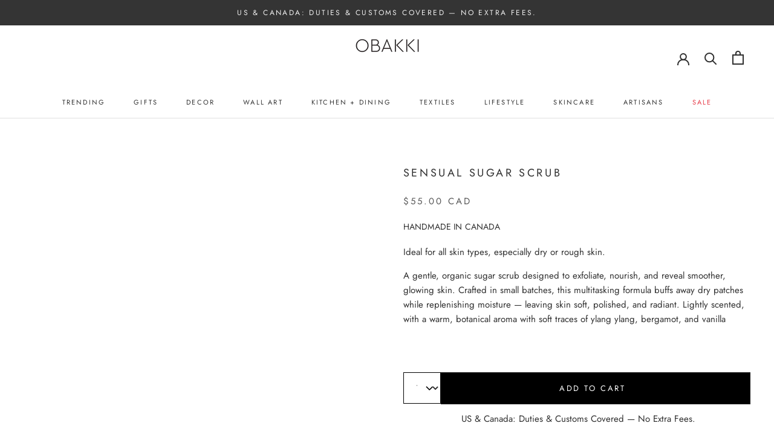

--- FILE ---
content_type: text/html; charset=utf-8
request_url: https://obakki.com/products/organic-sugar-scrub-200-ml
body_size: 77090
content:
<!doctype html>

<html class="no-js" lang="en">
  <head>
    





<link rel="preload" as="image" href="//obakki.com/cdn/shop/files/sensual-sugar-scrub-201-46-0492-002-sensenos-obakki-6183435_800x.jpg?v=1764988685">


<link rel="preconnect" href="//fonts.shopifycdn.com/" crossorigin>
<link rel="preconnect" href="//v.shopify.com/" crossorigin>
<link rel="dns-prefetch" href="//obakki.com" crossorigin>
<link rel="dns-prefetch" href="//obakki.myshopify.com" crossorigin>
<link rel="dns-prefetch" href="//cdn.shopify.com" crossorigin>
<link rel="dns-prefetch" href="//v.shopify.com" crossorigin>
<link rel="dns-prefetch" href="//fonts.shopifycdn.com" crossorigin>
      
<script>
  YETT_BLACKLIST = [/productreviews/,/tidio/,/gorgias/]
  !function(t,e){"object"==typeof exports&&"undefined"!=typeof module?e(exports):"function"==typeof define&&define.amd?define(["exports"],e):e(t.yett={})}(this,function(t){"use strict";var e={blacklist:window.YETT_BLACKLIST,whitelist:window.YETT_WHITELIST},r={blacklisted:[]},n=function(t,r){return t&&(!r||"javascript/blocked"!==r)&&(!e.blacklist||e.blacklist.some(function(e){return e.test(t)}))&&(!e.whitelist||e.whitelist.every(function(e){return!e.test(t)}))},i=function(t){var r=t.getAttribute("src");return e.blacklist&&e.blacklist.every(function(t){return!t.test(r)})||e.whitelist&&e.whitelist.some(function(t){return t.test(r)})},c=new MutationObserver(function(t){t.forEach(function(t){for(var e=t.addedNodes,i=function(t){var i=e[t];if(1===i.nodeType&&"SCRIPT"===i.tagName){var c=i.src,o=i.type;if(n(c,o)){r.blacklisted.push(i.cloneNode()),i.type="javascript/blocked";i.addEventListener("beforescriptexecute",function t(e){"javascript/blocked"===i.getAttribute("type")&&e.preventDefault(),i.removeEventListener("beforescriptexecute",t)}),i.parentElement.removeChild(i)}}},c=0;c<e.length;c++)i(c)})});c.observe(document.documentElement,{childList:!0,subtree:!0});var o=document.createElement;document.createElement=function(){for(var t=arguments.length,e=Array(t),r=0;r<t;r++)e[r]=arguments[r];if("script"!==e[0].toLowerCase())return o.bind(document).apply(void 0,e);var i=o.bind(document).apply(void 0,e),c=i.setAttribute.bind(i);return Object.defineProperties(i,{src:{get:function(){return i.getAttribute("src")},set:function(t){return n(t,i.type)&&c("type","javascript/blocked"),c("src",t),!0}},type:{set:function(t){var e=n(i.src,i.type)?"javascript/blocked":t;return c("type",e),!0}}}),i.setAttribute=function(t,e){"type"===t||"src"===t?i[t]=e:HTMLScriptElement.prototype.setAttribute.call(i,t,e)},i};var l=function(t){if(Array.isArray(t)){for(var e=0,r=Array(t.length);e<t.length;e++)r[e]=t[e];return r}return Array.from(t)},a=new RegExp("[|\\{}()[\\]^$+*?.]","g");t.unblock=function(){for(var t=arguments.length,n=Array(t),o=0;o<t;o++)n[o]=arguments[o];n.length<1?(e.blacklist=[],e.whitelist=[]):(e.blacklist&&(e.blacklist=e.blacklist.filter(function(t){return n.every(function(e){return!t.test(e)})})),e.whitelist&&(e.whitelist=[].concat(l(e.whitelist),l(n.map(function(t){var r=".*"+t.replace(a,"\\$&")+".*";return e.whitelist.find(function(t){return t.toString()===r.toString()})?null:new RegExp(r)}).filter(Boolean)))));for(var s=document.querySelectorAll('script[type="javascript/blocked"]'),u=0;u<s.length;u++){var p=s[u];i(p)&&(p.type="application/javascript",r.blacklisted.push(p),p.parentElement.removeChild(p))}var d=0;[].concat(l(r.blacklisted)).forEach(function(t,e){if(i(t)){var n=document.createElement("script");n.setAttribute("src",t.src),n.setAttribute("type","application/javascript"),document.head.appendChild(n),r.blacklisted.splice(e-d,1),d++}}),e.blacklist&&e.blacklist.length<1&&c.disconnect()},Object.defineProperty(t,"__esModule",{value:!0})});
</script> 
  
    <!-- Google Tag Manager -->
    <script>
      (function(w,d,s,l,i){w[l]=w[l]||[];w[l].push({'gtm.start':
      new Date().getTime(),event:'gtm.js'});var f=d.getElementsByTagName(s)[0],
      j=d.createElement(s),dl=l!='dataLayer'?'&l='+l:'';j.async=true;j.src=
      'https://www.googletagmanager.com/gtm.js?id='+i+dl;f.parentNode.insertBefore(j,f);
      })(window,document,'script','dataLayer','GTM-NRGZ7VJ');
    </script>
    <!-- End Google Tag Manager -->

  
  <meta charset="utf-8"> 
  <meta http-equiv="X-UA-Compatible" content="IE=edge,chrome=1">
  <!-- <meta name="viewport" content="width=device-width, initial-scale=1.0, height=device-height, minimum-scale=1.0, maximum-scale=1.0"> -->
  <meta name="theme-color" content="">    
  <meta name="viewport" content="width=device-width, initial-scale=1.0">    
  <link rel='preconnect dns-prefetch' href='https://api.config-security.com/' crossorigin />
  <link rel='preconnect dns-prefetch' href='https://conf.config-security.com/' crossorigin />
  <link rel='preconnect dns-prefetch' href='https://whale.camera/' crossorigin />
  <link rel='preconnect dns-prefetch' href='https://triplewhale-pixel.web.app/' crossorigin />   
  
      <link rel="canonical" href="https://obakki.com/products/organic-sugar-scrub-200-ml" />
    
   
    <!-- Alfonso: Favicon SVG code, commented out original include to make "alternate" icon -->
    <link rel="icon" type="image/svg+xml" href="https://gistcdn.githack.com/obakki/b0c78e7f1c5a3e63ddf9333c574f2a7f/raw/ce9f87b41e2c09fb771b37b43a1ebe8510e0a475/obakki-logo.svg">
    <link rel="mask-icon" href="https://gistcdn.githack.com/ponchpert/f587ff70748e20bfd9af2bc238d5b0b7/raw/c21e5d2b86c781eb816612c9cac9ff7ac15eee96/ob-mask-icon-white.svg" color="white">
    <link rel="apple-touch-icon" href="//cdn.shopify.com/s/files/1/0396/6038/8519/files/apple-touch-icon.png?v=1624922320">
    <link rel="alternate icon" href="//cdn.shopify.com/s/files/1/0396/6038/8519/files/favicon-32x32_32x32.png?v=1599065569" type="image/png">
     
   
    <title>
      Sensual Sugar Scrub by Obakki | Obakki
    </title><meta name="description" content="Buy Sensual Sugar Scrub for only CA$38.50 at Obakki!"><meta property="og:type" content="product">
  <meta property="og:title" content="Sensual Sugar Scrub"><meta property="og:image" content="http://obakki.com/cdn/shop/files/sensual-sugar-scrub-201-46-0492-002-sensenos-obakki-6183435.jpg?v=1764988685">
    <meta property="og:image:secure_url" content="https://obakki.com/cdn/shop/files/sensual-sugar-scrub-201-46-0492-002-sensenos-obakki-6183435.jpg?v=1764988685">
    <meta property="og:image:width" content="2048">
    <meta property="og:image:height" content="2048"><meta property="product:price:amount" content="55.00">
  <meta property="product:price:currency" content="CAD"><meta property="og:description" content="Buy Sensual Sugar Scrub for only CA$38.50 at Obakki!"><meta property="og:url" content="https://obakki.com/products/organic-sugar-scrub-200-ml">
<meta property="og:site_name" content="Obakki"><meta name="twitter:card" content="summary"><meta name="twitter:title" content="Sensual Sugar Scrub">
  <meta name="twitter:description" content="STORY Fewer Ingredients, Greater Benefits. 100% Plant-based Skincare. Obakki Skincare is simple. Created with hand-cultivated and wild-harvested ingredients—this is pure, plant-based science. Free from harmful chemicals, artificial fragrances, and animal products, we’ve crafted this collection with purity in mind.  Our sugar scrubs are made with natural, skin-replenishing ingredients, including shea butter, cocoa butter, vitamin E, and essential oils to leave your skin feeling silky smooth and moisturized. DETAILS MEASUREMENTS: 300g / 10.5 oz INGREDIENTS Ingredients: Saccharum Officinarum (Sugarcane), Cocos Nucifera (Coconut) Oil*, Helianthus Annuus (Sunflower) Seed Oil*, Vitis Vinifera (Grape) Seed Oil*, Butyrospermum Parkii (Shea) Butter, Theobroma Cacao (Cocoa) Seed Butter, Tocopheryl Acetate (Vitamin E), Santalum Album (Sandalwood) Oil*, Vetiveria Zizanoides (Vetiver) Root Oil*, Pinus Succinifera (Amber) Oil, Amyris Balsamifera (Amyris) Bark Oil INSTRUCTIONS FOR USE Instructions for a simple ritual: Use gentle and smooth motions to massage onto body">
  <meta name="twitter:image" content="https://obakki.com/cdn/shop/files/sensual-sugar-scrub-201-46-0492-002-sensenos-obakki-6183435_600x600_crop_center.jpg?v=1764988685"><!-- <script src="//cdn.shopify.com/s/files/1/0875/8532/5331/t/1/assets/prefetch_critical_resourcess.js" type="text/javascript"></script>
<script src="//cdn.shopify.com/s/files/1/0875/8532/5331/t/1/assets/preload.js" type="text/javascript"></script> -->

<script src="//obakki.com/cdn/shop/t/126/assets/prefetch_critical_resourcess.js?v=95591511859022080131767640413" type="text/javascript"></script>
<script src="//obakki.com/cdn/shop/t/126/assets/preload.js?v=152603326178519057281767640413" type="text/javascript"></script>
<script>window.performance && window.performance.mark && window.performance.mark('shopify.content_for_header.start');</script><meta name="google-site-verification" content="AIazIxsmR8ewC6BNRWCGjlrk8wwiJl3LJ6e92Z0ME1A">
<meta name="facebook-domain-verification" content="ipnl8hk4993x7who0c37vbqv2rfqt5">
<meta id="shopify-digital-wallet" name="shopify-digital-wallet" content="/39660388519/digital_wallets/dialog">
<meta name="shopify-checkout-api-token" content="20ee84227b1f5dc4699313310ad0f870">
<meta id="in-context-paypal-metadata" data-shop-id="39660388519" data-venmo-supported="false" data-environment="production" data-locale="en_US" data-paypal-v4="true" data-currency="CAD">
<link rel="alternate" type="application/json+oembed" href="https://obakki.com/products/organic-sugar-scrub-200-ml.oembed">
<script async="async" src="/checkouts/internal/preloads.js?locale=en-CA"></script>
<link rel="preconnect" href="https://shop.app" crossorigin="anonymous">
<script async="async" src="https://shop.app/checkouts/internal/preloads.js?locale=en-CA&shop_id=39660388519" crossorigin="anonymous"></script>
<script id="apple-pay-shop-capabilities" type="application/json">{"shopId":39660388519,"countryCode":"CA","currencyCode":"CAD","merchantCapabilities":["supports3DS"],"merchantId":"gid:\/\/shopify\/Shop\/39660388519","merchantName":"Obakki","requiredBillingContactFields":["postalAddress","email","phone"],"requiredShippingContactFields":["postalAddress","email","phone"],"shippingType":"shipping","supportedNetworks":["visa","masterCard","amex","discover","interac","jcb"],"total":{"type":"pending","label":"Obakki","amount":"1.00"},"shopifyPaymentsEnabled":true,"supportsSubscriptions":true}</script>
<script id="shopify-features" type="application/json">{"accessToken":"20ee84227b1f5dc4699313310ad0f870","betas":["rich-media-storefront-analytics"],"domain":"obakki.com","predictiveSearch":true,"shopId":39660388519,"locale":"en"}</script>
<script>var Shopify = Shopify || {};
Shopify.shop = "obakki.myshopify.com";
Shopify.locale = "en";
Shopify.currency = {"active":"CAD","rate":"1.0"};
Shopify.country = "CA";
Shopify.theme = {"name":"Jan 5 | MeroxIO Optimized 13-01-26","id":155261436158,"schema_name":"Prestige","schema_version":"5.7.0","theme_store_id":null,"role":"main"};
Shopify.theme.handle = "null";
Shopify.theme.style = {"id":null,"handle":null};
Shopify.cdnHost = "obakki.com/cdn";
Shopify.routes = Shopify.routes || {};
Shopify.routes.root = "/";</script>
<script type="module">!function(o){(o.Shopify=o.Shopify||{}).modules=!0}(window);</script>
<script>!function(o){function n(){var o=[];function n(){o.push(Array.prototype.slice.apply(arguments))}return n.q=o,n}var t=o.Shopify=o.Shopify||{};t.loadFeatures=n(),t.autoloadFeatures=n()}(window);</script>
<script>
  window.ShopifyPay = window.ShopifyPay || {};
  window.ShopifyPay.apiHost = "shop.app\/pay";
  window.ShopifyPay.redirectState = null;
</script>
<script id="shop-js-analytics" type="application/json">{"pageType":"product"}</script>
<script defer="defer" async type="module" src="//obakki.com/cdn/shopifycloud/shop-js/modules/v2/client.init-shop-cart-sync_C5BV16lS.en.esm.js"></script>
<script defer="defer" async type="module" src="//obakki.com/cdn/shopifycloud/shop-js/modules/v2/chunk.common_CygWptCX.esm.js"></script>
<script type="module">
  await import("//obakki.com/cdn/shopifycloud/shop-js/modules/v2/client.init-shop-cart-sync_C5BV16lS.en.esm.js");
await import("//obakki.com/cdn/shopifycloud/shop-js/modules/v2/chunk.common_CygWptCX.esm.js");

  window.Shopify.SignInWithShop?.initShopCartSync?.({"fedCMEnabled":true,"windoidEnabled":true});

</script>
<script defer="defer" async type="module" src="//obakki.com/cdn/shopifycloud/shop-js/modules/v2/client.payment-terms_CZxnsJam.en.esm.js"></script>
<script defer="defer" async type="module" src="//obakki.com/cdn/shopifycloud/shop-js/modules/v2/chunk.common_CygWptCX.esm.js"></script>
<script defer="defer" async type="module" src="//obakki.com/cdn/shopifycloud/shop-js/modules/v2/chunk.modal_D71HUcav.esm.js"></script>
<script type="module">
  await import("//obakki.com/cdn/shopifycloud/shop-js/modules/v2/client.payment-terms_CZxnsJam.en.esm.js");
await import("//obakki.com/cdn/shopifycloud/shop-js/modules/v2/chunk.common_CygWptCX.esm.js");
await import("//obakki.com/cdn/shopifycloud/shop-js/modules/v2/chunk.modal_D71HUcav.esm.js");

  
</script>
<script>
  window.Shopify = window.Shopify || {};
  if (!window.Shopify.featureAssets) window.Shopify.featureAssets = {};
  window.Shopify.featureAssets['shop-js'] = {"shop-cart-sync":["modules/v2/client.shop-cart-sync_ZFArdW7E.en.esm.js","modules/v2/chunk.common_CygWptCX.esm.js"],"init-fed-cm":["modules/v2/client.init-fed-cm_CmiC4vf6.en.esm.js","modules/v2/chunk.common_CygWptCX.esm.js"],"shop-button":["modules/v2/client.shop-button_tlx5R9nI.en.esm.js","modules/v2/chunk.common_CygWptCX.esm.js"],"shop-cash-offers":["modules/v2/client.shop-cash-offers_DOA2yAJr.en.esm.js","modules/v2/chunk.common_CygWptCX.esm.js","modules/v2/chunk.modal_D71HUcav.esm.js"],"init-windoid":["modules/v2/client.init-windoid_sURxWdc1.en.esm.js","modules/v2/chunk.common_CygWptCX.esm.js"],"shop-toast-manager":["modules/v2/client.shop-toast-manager_ClPi3nE9.en.esm.js","modules/v2/chunk.common_CygWptCX.esm.js"],"init-shop-email-lookup-coordinator":["modules/v2/client.init-shop-email-lookup-coordinator_B8hsDcYM.en.esm.js","modules/v2/chunk.common_CygWptCX.esm.js"],"init-shop-cart-sync":["modules/v2/client.init-shop-cart-sync_C5BV16lS.en.esm.js","modules/v2/chunk.common_CygWptCX.esm.js"],"avatar":["modules/v2/client.avatar_BTnouDA3.en.esm.js"],"pay-button":["modules/v2/client.pay-button_FdsNuTd3.en.esm.js","modules/v2/chunk.common_CygWptCX.esm.js"],"init-customer-accounts":["modules/v2/client.init-customer-accounts_DxDtT_ad.en.esm.js","modules/v2/client.shop-login-button_C5VAVYt1.en.esm.js","modules/v2/chunk.common_CygWptCX.esm.js","modules/v2/chunk.modal_D71HUcav.esm.js"],"init-shop-for-new-customer-accounts":["modules/v2/client.init-shop-for-new-customer-accounts_ChsxoAhi.en.esm.js","modules/v2/client.shop-login-button_C5VAVYt1.en.esm.js","modules/v2/chunk.common_CygWptCX.esm.js","modules/v2/chunk.modal_D71HUcav.esm.js"],"shop-login-button":["modules/v2/client.shop-login-button_C5VAVYt1.en.esm.js","modules/v2/chunk.common_CygWptCX.esm.js","modules/v2/chunk.modal_D71HUcav.esm.js"],"init-customer-accounts-sign-up":["modules/v2/client.init-customer-accounts-sign-up_CPSyQ0Tj.en.esm.js","modules/v2/client.shop-login-button_C5VAVYt1.en.esm.js","modules/v2/chunk.common_CygWptCX.esm.js","modules/v2/chunk.modal_D71HUcav.esm.js"],"shop-follow-button":["modules/v2/client.shop-follow-button_Cva4Ekp9.en.esm.js","modules/v2/chunk.common_CygWptCX.esm.js","modules/v2/chunk.modal_D71HUcav.esm.js"],"checkout-modal":["modules/v2/client.checkout-modal_BPM8l0SH.en.esm.js","modules/v2/chunk.common_CygWptCX.esm.js","modules/v2/chunk.modal_D71HUcav.esm.js"],"lead-capture":["modules/v2/client.lead-capture_Bi8yE_yS.en.esm.js","modules/v2/chunk.common_CygWptCX.esm.js","modules/v2/chunk.modal_D71HUcav.esm.js"],"shop-login":["modules/v2/client.shop-login_D6lNrXab.en.esm.js","modules/v2/chunk.common_CygWptCX.esm.js","modules/v2/chunk.modal_D71HUcav.esm.js"],"payment-terms":["modules/v2/client.payment-terms_CZxnsJam.en.esm.js","modules/v2/chunk.common_CygWptCX.esm.js","modules/v2/chunk.modal_D71HUcav.esm.js"]};
</script>
<script>(function() {
  var isLoaded = false;
  function asyncLoad() {
    if (isLoaded) return;
    isLoaded = true;
    var urls = ["https:\/\/currency.conversionbear.com\/script?app=currency\u0026shop=obakki.myshopify.com","\/\/code.tidio.co\/9ynczotzidqhn1qr1jkvoiwcugiv2tkg.js?shop=obakki.myshopify.com","https:\/\/cdn.productcustomizer.com\/storefront\/production-product-customizer-v2.js?shop=obakki.myshopify.com","https:\/\/cdn.rebuyengine.com\/onsite\/js\/rebuy.js?shop=obakki.myshopify.com","https:\/\/cdn.nfcube.com\/instafeed-2cdb25e4eae22bb0d4ffe508b6a67934.js?shop=obakki.myshopify.com","https:\/\/dr4qe3ddw9y32.cloudfront.net\/awin-shopify-integration-code.js?aid=59191\u0026v=shopifyApp_5.2.3\u0026ts=1763144284999\u0026shop=obakki.myshopify.com"];
    for (var i = 0; i < urls.length; i++) {
      var s = document.createElement('script');
      s.type = 'text/javascript';
      s.async = true;
      s.src = urls[i];
      var x = document.getElementsByTagName('script')[0];
      x.parentNode.insertBefore(s, x);
    }
  };
  if(window.attachEvent) {
    window.attachEvent('onload', asyncLoad);
  } else {
    window.addEventListener('load', asyncLoad, false);
  }
})();</script>
<script id="__st">var __st={"a":39660388519,"offset":-28800,"reqid":"40afa58b-6bd2-4c5e-a1a9-8a6b56252a4f-1768742494","pageurl":"obakki.com\/products\/organic-sugar-scrub-200-ml","u":"a4421f41c252","p":"product","rtyp":"product","rid":6629507236007};</script>
<script>window.ShopifyPaypalV4VisibilityTracking = true;</script>
<script id="captcha-bootstrap">!function(){'use strict';const t='contact',e='account',n='new_comment',o=[[t,t],['blogs',n],['comments',n],[t,'customer']],c=[[e,'customer_login'],[e,'guest_login'],[e,'recover_customer_password'],[e,'create_customer']],r=t=>t.map((([t,e])=>`form[action*='/${t}']:not([data-nocaptcha='true']) input[name='form_type'][value='${e}']`)).join(','),a=t=>()=>t?[...document.querySelectorAll(t)].map((t=>t.form)):[];function s(){const t=[...o],e=r(t);return a(e)}const i='password',u='form_key',d=['recaptcha-v3-token','g-recaptcha-response','h-captcha-response',i],f=()=>{try{return window.sessionStorage}catch{return}},m='__shopify_v',_=t=>t.elements[u];function p(t,e,n=!1){try{const o=window.sessionStorage,c=JSON.parse(o.getItem(e)),{data:r}=function(t){const{data:e,action:n}=t;return t[m]||n?{data:e,action:n}:{data:t,action:n}}(c);for(const[e,n]of Object.entries(r))t.elements[e]&&(t.elements[e].value=n);n&&o.removeItem(e)}catch(o){console.error('form repopulation failed',{error:o})}}const l='form_type',E='cptcha';function T(t){t.dataset[E]=!0}const w=window,h=w.document,L='Shopify',v='ce_forms',y='captcha';let A=!1;((t,e)=>{const n=(g='f06e6c50-85a8-45c8-87d0-21a2b65856fe',I='https://cdn.shopify.com/shopifycloud/storefront-forms-hcaptcha/ce_storefront_forms_captcha_hcaptcha.v1.5.2.iife.js',D={infoText:'Protected by hCaptcha',privacyText:'Privacy',termsText:'Terms'},(t,e,n)=>{const o=w[L][v],c=o.bindForm;if(c)return c(t,g,e,D).then(n);var r;o.q.push([[t,g,e,D],n]),r=I,A||(h.body.append(Object.assign(h.createElement('script'),{id:'captcha-provider',async:!0,src:r})),A=!0)});var g,I,D;w[L]=w[L]||{},w[L][v]=w[L][v]||{},w[L][v].q=[],w[L][y]=w[L][y]||{},w[L][y].protect=function(t,e){n(t,void 0,e),T(t)},Object.freeze(w[L][y]),function(t,e,n,w,h,L){const[v,y,A,g]=function(t,e,n){const i=e?o:[],u=t?c:[],d=[...i,...u],f=r(d),m=r(i),_=r(d.filter((([t,e])=>n.includes(e))));return[a(f),a(m),a(_),s()]}(w,h,L),I=t=>{const e=t.target;return e instanceof HTMLFormElement?e:e&&e.form},D=t=>v().includes(t);t.addEventListener('submit',(t=>{const e=I(t);if(!e)return;const n=D(e)&&!e.dataset.hcaptchaBound&&!e.dataset.recaptchaBound,o=_(e),c=g().includes(e)&&(!o||!o.value);(n||c)&&t.preventDefault(),c&&!n&&(function(t){try{if(!f())return;!function(t){const e=f();if(!e)return;const n=_(t);if(!n)return;const o=n.value;o&&e.removeItem(o)}(t);const e=Array.from(Array(32),(()=>Math.random().toString(36)[2])).join('');!function(t,e){_(t)||t.append(Object.assign(document.createElement('input'),{type:'hidden',name:u})),t.elements[u].value=e}(t,e),function(t,e){const n=f();if(!n)return;const o=[...t.querySelectorAll(`input[type='${i}']`)].map((({name:t})=>t)),c=[...d,...o],r={};for(const[a,s]of new FormData(t).entries())c.includes(a)||(r[a]=s);n.setItem(e,JSON.stringify({[m]:1,action:t.action,data:r}))}(t,e)}catch(e){console.error('failed to persist form',e)}}(e),e.submit())}));const S=(t,e)=>{t&&!t.dataset[E]&&(n(t,e.some((e=>e===t))),T(t))};for(const o of['focusin','change'])t.addEventListener(o,(t=>{const e=I(t);D(e)&&S(e,y())}));const B=e.get('form_key'),M=e.get(l),P=B&&M;t.addEventListener('DOMContentLoaded',(()=>{const t=y();if(P)for(const e of t)e.elements[l].value===M&&p(e,B);[...new Set([...A(),...v().filter((t=>'true'===t.dataset.shopifyCaptcha))])].forEach((e=>S(e,t)))}))}(h,new URLSearchParams(w.location.search),n,t,e,['guest_login'])})(!0,!0)}();</script>
<script integrity="sha256-4kQ18oKyAcykRKYeNunJcIwy7WH5gtpwJnB7kiuLZ1E=" data-source-attribution="shopify.loadfeatures" defer="defer" src="//obakki.com/cdn/shopifycloud/storefront/assets/storefront/load_feature-a0a9edcb.js" crossorigin="anonymous"></script>
<script crossorigin="anonymous" defer="defer" src="//obakki.com/cdn/shopifycloud/storefront/assets/shopify_pay/storefront-65b4c6d7.js?v=20250812"></script>
<script data-source-attribution="shopify.dynamic_checkout.dynamic.init">var Shopify=Shopify||{};Shopify.PaymentButton=Shopify.PaymentButton||{isStorefrontPortableWallets:!0,init:function(){window.Shopify.PaymentButton.init=function(){};var t=document.createElement("script");t.src="https://obakki.com/cdn/shopifycloud/portable-wallets/latest/portable-wallets.en.js",t.type="module",document.head.appendChild(t)}};
</script>
<script data-source-attribution="shopify.dynamic_checkout.buyer_consent">
  function portableWalletsHideBuyerConsent(e){var t=document.getElementById("shopify-buyer-consent"),n=document.getElementById("shopify-subscription-policy-button");t&&n&&(t.classList.add("hidden"),t.setAttribute("aria-hidden","true"),n.removeEventListener("click",e))}function portableWalletsShowBuyerConsent(e){var t=document.getElementById("shopify-buyer-consent"),n=document.getElementById("shopify-subscription-policy-button");t&&n&&(t.classList.remove("hidden"),t.removeAttribute("aria-hidden"),n.addEventListener("click",e))}window.Shopify?.PaymentButton&&(window.Shopify.PaymentButton.hideBuyerConsent=portableWalletsHideBuyerConsent,window.Shopify.PaymentButton.showBuyerConsent=portableWalletsShowBuyerConsent);
</script>
<script data-source-attribution="shopify.dynamic_checkout.cart.bootstrap">document.addEventListener("DOMContentLoaded",(function(){function t(){return document.querySelector("shopify-accelerated-checkout-cart, shopify-accelerated-checkout")}if(t())Shopify.PaymentButton.init();else{new MutationObserver((function(e,n){t()&&(Shopify.PaymentButton.init(),n.disconnect())})).observe(document.body,{childList:!0,subtree:!0})}}));
</script>
<link id="shopify-accelerated-checkout-styles" rel="stylesheet" media="screen" href="https://obakki.com/cdn/shopifycloud/portable-wallets/latest/accelerated-checkout-backwards-compat.css" crossorigin="anonymous">
<style id="shopify-accelerated-checkout-cart">
        #shopify-buyer-consent {
  margin-top: 1em;
  display: inline-block;
  width: 100%;
}

#shopify-buyer-consent.hidden {
  display: none;
}

#shopify-subscription-policy-button {
  background: none;
  border: none;
  padding: 0;
  text-decoration: underline;
  font-size: inherit;
  cursor: pointer;
}

#shopify-subscription-policy-button::before {
  box-shadow: none;
}

      </style>

<script>window.performance && window.performance.mark && window.performance.mark('shopify.content_for_header.end');</script> 

    <style>
  @font-face {
  font-family: Jost;
  font-weight: 400;
  font-style: normal;
  font-display: fallback;
  src: url("//obakki.com/cdn/fonts/jost/jost_n4.d47a1b6347ce4a4c9f437608011273009d91f2b7.woff2") format("woff2"),
       url("//obakki.com/cdn/fonts/jost/jost_n4.791c46290e672b3f85c3d1c651ef2efa3819eadd.woff") format("woff");
}

  @font-face {
  font-family: Jost;
  font-weight: 400;
  font-style: normal;
  font-display: fallback;
  src: url("//obakki.com/cdn/fonts/jost/jost_n4.d47a1b6347ce4a4c9f437608011273009d91f2b7.woff2") format("woff2"),
       url("//obakki.com/cdn/fonts/jost/jost_n4.791c46290e672b3f85c3d1c651ef2efa3819eadd.woff") format("woff");
}


  @font-face {
  font-family: Jost;
  font-weight: 700;
  font-style: normal;
  font-display: fallback;
  src: url("//obakki.com/cdn/fonts/jost/jost_n7.921dc18c13fa0b0c94c5e2517ffe06139c3615a3.woff2") format("woff2"),
       url("//obakki.com/cdn/fonts/jost/jost_n7.cbfc16c98c1e195f46c536e775e4e959c5f2f22b.woff") format("woff");
}

  @font-face {
  font-family: Jost;
  font-weight: 400;
  font-style: italic;
  font-display: fallback;
  src: url("//obakki.com/cdn/fonts/jost/jost_i4.b690098389649750ada222b9763d55796c5283a5.woff2") format("woff2"),
       url("//obakki.com/cdn/fonts/jost/jost_i4.fd766415a47e50b9e391ae7ec04e2ae25e7e28b0.woff") format("woff");
}

  @font-face {
  font-family: Jost;
  font-weight: 700;
  font-style: italic;
  font-display: fallback;
  src: url("//obakki.com/cdn/fonts/jost/jost_i7.d8201b854e41e19d7ed9b1a31fe4fe71deea6d3f.woff2") format("woff2"),
       url("//obakki.com/cdn/fonts/jost/jost_i7.eae515c34e26b6c853efddc3fc0c552e0de63757.woff") format("woff");
}


  :root {
    --heading-font-family : Jost, sans-serif;
    --heading-font-weight : 400;
    --heading-font-style  : normal;

    --text-font-family : Jost, sans-serif;
    --text-font-weight : 400;
    --text-font-style  : normal;

    --base-text-font-size   : 15px;
    --default-text-font-size: 14px;--background          : #ffffff;
    --background-rgb      : 255, 255, 255;
    --light-background    : #ffffff;
    --light-background-rgb: 255, 255, 255;
    --heading-color       : #303030;
    --text-color          : #303030;
    --text-color-rgb      : 48, 48, 48;
    --text-color-light    : #595959;
    --text-color-light-rgb: 89, 89, 89;
    --link-color          : #303030;
    --link-color-rgb      : 48, 48, 48;
    --border-color        : #e0e0e0;
    --border-color-rgb    : 224, 224, 224;

    --button-background    : #eff0ef;
    --button-background-rgb: 239, 240, 239;
    --button-text-color    : #303030;

    --header-background       : #ffffff;
    --header-heading-color    : #303030;
    --header-light-text-color : #303030;
    --header-border-color     : #e0e0e0;

    --footer-background    : #f2f2f2;
    --footer-text-color    : #303030;
    --footer-heading-color : #303030;
    --footer-border-color  : #d5d5d5;

    --navigation-background      : #ffffff;
    --navigation-background-rgb  : 255, 255, 255;
    --navigation-text-color      : #303030;
    --navigation-text-color-light: rgba(48, 48, 48, 0.75);
    --navigation-border-color    : rgba(48, 48, 48, 0.25);

    --newsletter-popup-background     : #ffffff;
    --newsletter-popup-text-color     : #303030;
    --newsletter-popup-text-color-rgb : 48, 48, 48;

    --secondary-elements-background       : #eff0ef;
    --secondary-elements-background-rgb   : 239, 240, 239;
    --secondary-elements-text-color       : #303030;
    --secondary-elements-text-color-light : rgba(48, 48, 48, 0.5);
    --secondary-elements-border-color     : rgba(48, 48, 48, 0.25);

    --product-sale-price-color    : #f94c43;
    --product-sale-price-color-rgb: 249, 76, 67;
    --product-star-rating: #f6a429;
    
    --alternate-button-bg: #000000;
    --alternate-button-text: #ffffff;
      
    --coming-soon-badge-bg: #ffffff;
    --coming-soon-badge-text: #212121;

    /* Shopify related variables */
    --payment-terms-background-color: #ffffff;

    /* Products */

    --horizontal-spacing-four-products-per-row: 60px;
        --horizontal-spacing-two-products-per-row : 60px;

    --vertical-spacing-four-products-per-row: 60px;
        --vertical-spacing-two-products-per-row : 75px;

    /* Animation */
    --drawer-transition-timing: cubic-bezier(0.645, 0.045, 0.355, 1);
    --header-base-height: 80px; /* We set a default for browsers that do not support CSS variables */

    /* Cursors */
    --cursor-zoom-in-svg    : url(//obakki.com/cdn/shop/t/126/assets/cursor-zoom-in.svg?v=169337020044000511451767640413);
    --cursor-zoom-in-2x-svg : url(//obakki.com/cdn/shop/t/126/assets/cursor-zoom-in-2x.svg?v=163885027072013793871767640413);
  }
</style>

<script>
  // IE11 does not have support for CSS variables, so we have to polyfill them
  if (!(((window || {}).CSS || {}).supports && window.CSS.supports('(--a: 0)'))) {
    const script = document.createElement('script');
    script.type = 'text/javascript';
    script.src = 'https://cdn.jsdelivr.net/npm/css-vars-ponyfill@2';
    script.onload = function() {
      cssVars({});
    };

    document.getElementsByTagName('head')[0].appendChild(script);
  }
</script>    

    <link rel="stylesheet" href="//obakki.com/cdn/shop/t/126/assets/theme.css?v=10475427108288314041768526937">
      
        <link href="//obakki.com/cdn/shop/t/126/assets/custom.css?v=83310098438528152691768526771" rel="stylesheet" type="text/css" media="all" />  
        <link href="//obakki.com/cdn/shop/t/126/assets/custom_r.css?v=9638723865458226141768526775" rel="stylesheet" type="text/css" media="all" />
    
    
    <script>// This allows to expose several variables to the global scope, to be used in scripts
      window.theme = {
        pageType: "product",
        moneyFormat: "\u003cspan class=\"money conversion-bear-money\"\u003e${{amount}}\u003c\/span\u003e",
        moneyWithCurrencyFormat: "\u003cspan class=\"money conversion-bear-money\"\u003e${{amount}} CAD\u003c\/span\u003e",
        currencyCodeEnabled: true,
        productImageSize: "square",
        searchMode: "product,article,page",
        showPageTransition: false,
        showElementStaggering: false,
        showImageZooming: false
      };

      window.routes = {
        rootUrl: "\/",
        rootUrlWithoutSlash: '',
        cartUrl: "\/cart",
        cartAddUrl: "\/cart\/add",
        cartChangeUrl: "\/cart\/change",
        searchUrl: "\/search",
        productRecommendationsUrl: "\/recommendations\/products"
      };

      window.languages = {
        cartAddNote: "Add Order Note",
        cartEditNote: "Edit Order Note",
        productImageLoadingError: "This image could not be loaded. Please try to reload the page.",
        productFormAddToCart: "Add to cart",
        productFormUnavailable: "Unavailable",
        productFormSoldOut: "Coming Soon",
        shippingEstimatorOneResult: "1 option available:",
        shippingEstimatorMoreResults: "{{count}} options available:",
        shippingEstimatorNoResults: "No shipping could be found",
        view_allText: "View all"
      };

      window.lazySizesConfig = {
        loadHidden: false,
        hFac: 0.5,
        expFactor: 2,
        ricTimeout: 150,
        lazyClass: 'Image--lazyLoad',
        loadingClass: 'Image--lazyLoading',
        loadedClass: 'Image--lazyLoaded'
      };

      document.documentElement.className = document.documentElement.className.replace('no-js', 'js');
      document.documentElement.style.setProperty('--window-height', window.innerHeight + 'px');

      // We do a quick detection of some features (we could use Modernizr but for so little...)
      (function() {
        document.documentElement.className += ((window.CSS && window.CSS.supports('(position: sticky) or (position: -webkit-sticky)')) ? ' supports-sticky' : ' no-supports-sticky');
        document.documentElement.className += (window.matchMedia('(-moz-touch-enabled: 1), (hover: none)')).matches ? ' no-supports-hover' : ' supports-hover';
      }());

      
    </script>

    <!-- Google tag (gtag.js) -->
    <link rel="preload" href="https://www.googletagmanager.com/gtag/js?id=AW-587395817" as="script">
    <script async src="https://www.googletagmanager.com/gtag/js?id=AW-587395817"></script>
    <script>
      window.dataLayer = window.dataLayer || [];
      function gtag(){dataLayer.push(arguments);}
      gtag('js', new Date());
    
      gtag('config', 'AW-587395817');
    </script>
        
    <script>
    /* >> TriplePixel :: start*/
    window.TriplePixelData={TripleName:"obakki.myshopify.com",ver:"2.12",plat:"SHOPIFY",isHeadless:false},function(W,H,A,L,E,_,B,N){function O(U,T,P,H,R){void 0===R&&(R=!1),H=new XMLHttpRequest,P?(H.open("POST",U,!0),H.setRequestHeader("Content-Type","text/plain")):H.open("GET",U,!0),H.send(JSON.stringify(P||{})),H.onreadystatechange=function(){4===H.readyState&&200===H.status?(R=H.responseText,U.includes(".txt")?eval(R):P||(N[B]=R)):(299<H.status||H.status<200)&&T&&!R&&(R=!0,O(U,T-1,P))}}if(N=window,!N[H+"sn"]){N[H+"sn"]=1,L=function(){return Date.now().toString(36)+"_"+Math.random().toString(36)};try{A.setItem(H,1+(0|A.getItem(H)||0)),(E=JSON.parse(A.getItem(H+"U")||"[]")).push({u:location.href,r:document.referrer,t:Date.now(),id:L()}),A.setItem(H+"U",JSON.stringify(E))}catch(e){}var i,m,p;A.getItem('"!nC`')||(_=A,A=N,A[H]||(E=A[H]=function(t,e,a){return void 0===a&&(a=[]),"State"==t?E.s:(W=L(),(E._q=E._q||[]).push([W,t,e].concat(a)),W)},E.s="Installed",E._q=[],E.ch=W,B="configSecurityConfModel",N[B]=1,O("https://conf.config-security.com/model",5),i=L(),m=A[atob("c2NyZWVu")],_.setItem("di_pmt_wt",i),p={id:i,action:"profile",avatar:_.getItem("auth-security_rand_salt_"),time:m[atob("d2lkdGg=")]+":"+m[atob("aGVpZ2h0")],host:A.TriplePixelData.TripleName,plat:A.TriplePixelData.plat,url:window.location.href,ref:document.referrer,ver:A.TriplePixelData.ver},O("https://api.config-security.com/event",5,p),O("https://whale.camera/live/dot.txt",5)))}}("","TriplePixel",localStorage);
    /* << TriplePixel :: end*/
    </script>

    <script src="//obakki.com/cdn/shop/t/126/assets/lazysizes.min.js?v=7636015040914674491768526777" async></script><script src="//obakki.com/cdn/shop/t/126/assets/libs.min.js?v=137846148584816869611768526779" defer></script>
    <script src="//obakki.com/cdn/shop/t/126/assets/theme.js?v=80907499579336457901768526939" defer></script>
    <script src="//obakki.com/cdn/shop/t/126/assets/custom.js?v=15486167483878977841768526773" defer></script>

    <script>
      (function () {
        window.onpageshow = function() {
          if (window.theme.showPageTransition) {
            var pageTransition = document.querySelector('.PageTransition');

            if (pageTransition) {
              pageTransition.style.visibility = 'visible';
              pageTransition.style.opacity = '0';
            }
          }

          // When the page is loaded from the cache, we have to reload the cart content
          document.documentElement.dispatchEvent(new CustomEvent('cart:refresh', {
            bubbles: true
          }));
        };
      })();
    </script>
    
    <!-- Alfonso: Remove Press from Robots -->
    
    
    <!-- Alfonso: Include limespot plug-in -->
    <!-- "snippets/limespot.liquid" was not rendered, the associated app was uninstalled -->

    
  <script type="application/ld+json">
  {
    "@context": "http://schema.org",
    "@type": "Product",
    "offers": [{
          "@type": "Offer",
          "name": "Default Title",
          "availability":"https://schema.org/InStock",
          "price": 55.0,
          "priceCurrency": "CAD",
          "priceValidUntil": "2026-01-28","sku": "201-46-0492-002-SENSENOS","url": "/products/organic-sugar-scrub-200-ml?variant=42151786512638"
        }
],"aggregateRating": {
        "@type": "AggregateRating",
        "ratingValue": "5.0",
        "reviewCount": "2",
        "worstRating": "1.0",
        "bestRating": "5.0"
      },
      "gtin12": "072527273311",
      "productId": "072527273311",
    "brand": {
      "name": "Obakki"
    },
    "name": "Sensual Sugar Scrub",
    "description": "\nSTORY\nFewer Ingredients, Greater Benefits. 100% Plant-based Skincare.\nObakki Skincare is simple. Created with hand-cultivated and wild-harvested ingredients—this is pure, plant-based science. Free from harmful chemicals, artificial fragrances, and animal products, we’ve crafted this collection with purity in mind. \nOur sugar scrubs are made with natural, skin-replenishing ingredients, including shea butter, cocoa butter, vitamin E, and essential oils to leave your skin feeling silky smooth and moisturized.\n\n\nDETAILS\n\nMEASUREMENTS: 300g \/ 10.5 oz\n\n\n\nINGREDIENTS\n\nIngredients: Saccharum Officinarum (Sugarcane), Cocos Nucifera (Coconut) Oil*, Helianthus Annuus (Sunflower) Seed Oil*, Vitis Vinifera (Grape) Seed Oil*, Butyrospermum Parkii (Shea) Butter, Theobroma Cacao (Cocoa) Seed Butter, Tocopheryl Acetate (Vitamin E), Santalum Album (Sandalwood) Oil*, Vetiveria Zizanoides (Vetiver) Root Oil*, Pinus Succinifera (Amber) Oil, Amyris Balsamifera (Amyris) Bark Oil\n\n\n\nINSTRUCTIONS FOR USE\n\nInstructions for a simple ritual: Use gentle and smooth motions to massage onto body in bath or shower. Rinse off sugar granules and massage remaining oil into skin for more intense moisture.\n\n\n\nSHIPPING + RETURNS\n\n\nDue to the nature of these products, all skincare is final sale.\n\n\n",
    "category": "Body Scrub",
    "url": "/products/organic-sugar-scrub-200-ml",
    "sku": "201-46-0492-002-SENSENOS",
    "image": {
      "@type": "ImageObject",
      "url": "https://obakki.com/cdn/shop/files/sensual-sugar-scrub-201-46-0492-002-sensenos-obakki-6183435_1024x.jpg?v=1764988685",
      "image": "https://obakki.com/cdn/shop/files/sensual-sugar-scrub-201-46-0492-002-sensenos-obakki-6183435_1024x.jpg?v=1764988685",
      "name": "Sensual Sugar Scrub_Obakki_201-46-0492-002-SENSENOS | Obakki",
      "width": "1024",
      "height": "1024"
    }
  }
  </script>



  <script type="application/ld+json">
  {
    "@context": "http://schema.org",
    "@type": "BreadcrumbList",
  "itemListElement": [{
      "@type": "ListItem",
      "position": 1,
      "name": "Translation missing: en.general.breadcrumb.home",
      "item": "https://obakki.com"
    },{
          "@type": "ListItem",
          "position": 2,
          "name": "Sensual Sugar Scrub",
          "item": "https://obakki.com/products/organic-sugar-scrub-200-ml"
        }]
  }
  </script>


    <style>
    #tidio-chat-iframe { margin-bottom: 8em !important; }
    @media only screen and (max-width: 980px) {
     #tidio-chat-iframe { bottom: 30px !important;
     margin-bottom: 0em !important; }
    }
    </style>
  
<script>
    
    
    
    
    var gsf_conversion_data = {page_type : 'product', event : 'view_item', data : {product_data : [{variant_id : 42151786512638, product_id : 6629507236007, name : "Sensual Sugar Scrub", price : "55.00", currency : "CAD", sku : "201-46-0492-002-SENSENOS", brand : "Obakki", variant : "Default Title", category : "Body Scrub", quantity : "15" }], total_price : "55.00", shop_currency : "CAD"}};
    
</script>

  

<!-- BEGIN app block: shopify://apps/klaviyo-email-marketing-sms/blocks/klaviyo-onsite-embed/2632fe16-c075-4321-a88b-50b567f42507 -->












  <script async src="https://static.klaviyo.com/onsite/js/XZbYCt/klaviyo.js?company_id=XZbYCt"></script>
  <script>!function(){if(!window.klaviyo){window._klOnsite=window._klOnsite||[];try{window.klaviyo=new Proxy({},{get:function(n,i){return"push"===i?function(){var n;(n=window._klOnsite).push.apply(n,arguments)}:function(){for(var n=arguments.length,o=new Array(n),w=0;w<n;w++)o[w]=arguments[w];var t="function"==typeof o[o.length-1]?o.pop():void 0,e=new Promise((function(n){window._klOnsite.push([i].concat(o,[function(i){t&&t(i),n(i)}]))}));return e}}})}catch(n){window.klaviyo=window.klaviyo||[],window.klaviyo.push=function(){var n;(n=window._klOnsite).push.apply(n,arguments)}}}}();</script>

  
    <script id="viewed_product">
      if (item == null) {
        var _learnq = _learnq || [];

        var MetafieldReviews = null
        var MetafieldYotpoRating = null
        var MetafieldYotpoCount = null
        var MetafieldLooxRating = null
        var MetafieldLooxCount = null
        var okendoProduct = null
        var okendoProductReviewCount = null
        var okendoProductReviewAverageValue = null
        try {
          // The following fields are used for Customer Hub recently viewed in order to add reviews.
          // This information is not part of __kla_viewed. Instead, it is part of __kla_viewed_reviewed_items
          MetafieldReviews = {"rating":{"scale_min":"1.0","scale_max":"5.0","value":"5.0"},"rating_count":2};
          MetafieldYotpoRating = null
          MetafieldYotpoCount = null
          MetafieldLooxRating = null
          MetafieldLooxCount = null

          okendoProduct = null
          // If the okendo metafield is not legacy, it will error, which then requires the new json formatted data
          if (okendoProduct && 'error' in okendoProduct) {
            okendoProduct = null
          }
          okendoProductReviewCount = okendoProduct ? okendoProduct.reviewCount : null
          okendoProductReviewAverageValue = okendoProduct ? okendoProduct.reviewAverageValue : null
        } catch (error) {
          console.error('Error in Klaviyo onsite reviews tracking:', error);
        }

        var item = {
          Name: "Sensual Sugar Scrub",
          ProductID: 6629507236007,
          Categories: ["Bath Oils (Everything skincare Collection)","Best Sellers","CORPORATE GIFTS WITH PURPOSE","Facial Oils (Everything Skincare Collection)","Gifts for Her","Gifts for the Ritual Seeker","Gifts that Give Back","Gifts That Pamper","Gifts Under $100","Gifts Under $75","Handmade by Women Co-Ops","Home","Home Spa Essentials","Obakki Skincare","Obakki Skincare + Fragrance","Self-Care Essentials","Shea Butter and Lotions (Everything skincare collection)","SHOP ALL","Slow Living Essentials","Stocking Stuffers","Sugar Scrubs","The Canada Gift Guide","TRAVEL ESSENTIALS","Wellness"],
          ImageURL: "https://obakki.com/cdn/shop/files/sensual-sugar-scrub-201-46-0492-002-sensenos-obakki-6183435_grande.jpg?v=1764988685",
          URL: "https://obakki.com/products/organic-sugar-scrub-200-ml",
          Brand: "Obakki",
          Price: "$55.00",
          Value: "55.00",
          CompareAtPrice: "$55.00"
        };
        _learnq.push(['track', 'Viewed Product', item]);
        _learnq.push(['trackViewedItem', {
          Title: item.Name,
          ItemId: item.ProductID,
          Categories: item.Categories,
          ImageUrl: item.ImageURL,
          Url: item.URL,
          Metadata: {
            Brand: item.Brand,
            Price: item.Price,
            Value: item.Value,
            CompareAtPrice: item.CompareAtPrice
          },
          metafields:{
            reviews: MetafieldReviews,
            yotpo:{
              rating: MetafieldYotpoRating,
              count: MetafieldYotpoCount,
            },
            loox:{
              rating: MetafieldLooxRating,
              count: MetafieldLooxCount,
            },
            okendo: {
              rating: okendoProductReviewAverageValue,
              count: okendoProductReviewCount,
            }
          }
        }]);
      }
    </script>
  




  <script>
    window.klaviyoReviewsProductDesignMode = false
  </script>







<!-- END app block --><!-- BEGIN app block: shopify://apps/simprosys-google-shopping-feed/blocks/core_settings_block/1f0b859e-9fa6-4007-97e8-4513aff5ff3b --><!-- BEGIN: GSF App Core Tags & Scripts by Simprosys Google Shopping Feed -->









<!-- END: GSF App Core Tags & Scripts by Simprosys Google Shopping Feed -->
<!-- END app block --><!-- BEGIN app block: shopify://apps/tinyseo/blocks/product-json-ld-embed/0605268f-f7c4-4e95-b560-e43df7d59ae4 --><script type="application/ld+json" id="tinyimg-product-json-ld">{
  "@context": "https://schema.org/",
  "@type": "Product",
  "@id": "https://obakki.com/products/organic-sugar-scrub-200-ml",

  "category": "Personal Care",
  

  
  
  

  

  "weight": {
  "@type": "QuantitativeValue",
  "value": "350",
  "unitCode": "GRM"
  },"offers" : [
  {
  "@type" : "Offer" ,
  "gtin12": "072527273311",

  "sku": "201-46-0492-002-SENSENOS",
  
  "priceCurrency" : "CAD" ,
  "price": "55.0",
  "priceValidUntil": "2026-04-18",
  
  
  "availability" : "http://schema.org/InStock",
  
  "itemCondition": "http://schema.org/NewCondition",
  

  "url" : "https://obakki.com/products/organic-sugar-scrub-200-ml?variant=42151786512638",
  

  
  
  "hasMerchantReturnPolicy": {
    "@type": "MerchantReturnPolicy",
    "returnPolicyCategory": "https://schema.org/MerchantReturnFiniteReturnWindow",
    
    "url" : "https://obakki.com/policies/refund-policy",
    
    
    

    "applicableCountry": "ZZ",
"returnMethod": [
      
      "https://schema.org/ReturnByMail"
    ],
    
    "merchantReturnDays": "30",
    

    "returnFees": "https://schema.org/ReturnFeesCustomerResponsibility",
    
    
    "restockingFee": {
      "@type": "MonetaryAmount",
      "value": "0",
      "currency": "CAD"
    },
    
    "refundType": "https://schema.org/FullRefund"
  
  },
  
  
  
  "shippingDetails": [
    
    {
      "@type": "OfferShippingDetails",
      "shippingDestination": {
         "@type": "DefinedRegion",
         "addressCountry": "CA"
      },
      
      "shippingRate": {
        "@type": "MonetaryAmount",
        "minValue": 0,
        "maxValue": 110,
        "currency": "CAD"
      },
      
      "deliveryTime": {
        "@type": "ShippingDeliveryTime",
        "handlingTime": {
          "@type": "QuantitativeValue",
          "minValue": 1,
          "maxValue": 7,
          "unitCode": "DAY"
        },
        "transitTime": {
          "@type": "QuantitativeValue",
          "minValue": 5,
          "maxValue": 15,
          "unitCode": "DAY"
        }
      }
    }
    
    ,
    {
      "@type": "OfferShippingDetails",
      "shippingDestination": {
         "@type": "DefinedRegion",
         "addressCountry": "US"
      },
      
      "shippingRate": {
        "@type": "MonetaryAmount",
        "minValue": 0,
        "maxValue": 110,
        "currency": "CAD"
      },
      
      "deliveryTime": {
        "@type": "ShippingDeliveryTime",
        "handlingTime": {
          "@type": "QuantitativeValue",
          "minValue": 1,
          "maxValue": 7,
          "unitCode": "DAY"
        },
        "transitTime": {
          "@type": "QuantitativeValue",
          "minValue": 5,
          "maxValue": 15,
          "unitCode": "DAY"
        }
      }
    }
    
    
  ],
  
  "seller" : {
  "@type" : "Organization",
  "name" : "Obakki"
  }
  }
  ],
  "name": "Sensual Sugar Scrub","image": "https://obakki.com/cdn/shop/files/sensual-sugar-scrub-201-46-0492-002-sensenos-obakki-6183435.jpg?v=1764988685",








  
  
  
  




  
  
  
  
  
  


  
  
  
  
"aggregateRating": {
    "@type": "AggregateRating",
    "ratingValue": "5.0",
    "ratingCount": "2",
    "bestRating": "5",
    "worstRating": "1"
  },"description": " STORY Fewer Ingredients, Greater Benefits. 100% Plant-based Skincare. Obakki Skincare is simple. Created with hand-cultivated and wild-harvested ingredients—this is pure, plant-based science. Free from harmful chemicals, artificial fragrances, and animal products, we’ve crafted this collection with purity in mind.  Our sugar scrubs are made with natural, skin-replenishing ingredients, including shea butter, cocoa butter, vitamin E, and essential oils to leave your skin feeling silky smooth and moisturized.   DETAILS  MEASUREMENTS: 300g \/ 10.5 oz    INGREDIENTS  Ingredients: Saccharum Officinarum (Sugarcane), Cocos Nucifera (Coconut) Oil*, Helianthus Annuus (Sunflower) Seed Oil*, Vitis Vinifera (Grape) Seed Oil*, Butyrospermum Parkii (Shea) Butter, Theobroma Cacao (Cocoa) Seed Butter, Tocopheryl Acetate (Vitamin E), Santalum Album (Sandalwood) Oil*, Vetiveria Zizanoides (Vetiver) Root Oil*, Pinus Succinifera (Amber) Oil, Amyris Balsamifera (Amyris) Bark Oil    INSTRUCTIONS FOR USE  Instructions for a simple ritual: Use gentle and smooth motions to massage onto body in bath or shower. Rinse off sugar granules and massage remaining oil into skin for more intense moisture.    SHIPPING + RETURNS   Due to the nature of these products, all skincare is final sale.   ",
  "manufacturer": "Obakki",
  "material": "",
  "url": "https://obakki.com/products/organic-sugar-scrub-200-ml",
    
  "additionalProperty":
  [
  
    
    
    ],
    
    "brand": {
      "@type": "Brand",
      "name": "Obakki"
    }
 }
</script>
<!-- END app block --><!-- BEGIN app block: shopify://apps/blotout-edgetag/blocks/app-embed/ae22d985-ba57-41f5-94c5-18d3dd98ea3c -->


  <script>window.edgetagSharedVariables = {...window.edgetagSharedVariables,tagUrl: 'https://khrbo.obakki.com'};</script><script async type="text/javascript" src="https://khrbo.obakki.com/load"></script><script>/* Copyright (c) Blotout, Inc. | Version 24-33 */window.edgetag = window.edgetag || function() {(edgetag.stubs = edgetag.stubs || []).push(arguments);};!function() {const url = new URL(window.location.href);const params = new URLSearchParams(url.search);const userId =params.get('et_u_id') ||params.get('tag_user_id') ||params.get('_glc[tag_user_id]') ||'';edgetag("init", {edgeURL: window.edgetagSharedVariables.tagUrl,disableConsentCheck: true,userId});}();/* Set session_id to sessionStorage */window.addEventListener('edgetag-initialized', (/** @type CustomEvent<{ session: { sessionId: string } }> */ e) => {sessionStorage.setItem('tag_session', e.detail.session.sessionId);});edgetag("tag", "PageView", {}, {}, { destination: window.edgetagSharedVariables.tagUrl });</script><!-- BEGIN app snippet: page-capture --><script>!function() {const newsletterFormSelectors = ["#ContactFooter",".klaviyo-form","#wisepops-root","#contact_form","form[id*=\"newsletter\" i]","form[id*=\"subscribe\" i]","form.ml-block-form","#email_signup","form[id^=omnisend-form]"];const newsletterForm = newsletterFormSelectors.join(",");const sendNewsletterEvent = (beacon) => {let name = 'Subscribe';if (!name) {return;}if (name === 'Subscribe') {name = 'Lead';}if (beacon) {edgetag("tag", name, {}, {}, { method: "beacon", destination: window.edgetagSharedVariables.tagUrl });} else {edgetag("tag", name, {}, {}, { destination: window.edgetagSharedVariables.tagUrl });}};const getUser = (form, selectors) => {const user = {};if (!selectors) {return user;}Object.entries(selectors).forEach(([userKey, selector]) => {if (!selector || selector.length === 0) {return;}const selectorArray = Array.isArray(selector) ? selector : [selector];for (const selector of selectorArray) {if (!selector) {continue;}const inputUserValue = form.querySelector(selector);const userValue = (inputUserValue && inputUserValue.value) || "";if (userValue) {user[userKey] = userValue;break;}}});return user;};const sendUserData = (userData,isBeacon) => {if (!userData || !Object.keys(userData).length) {return;}if (isBeacon) {edgetag('data', userData, {}, { method: 'beacon', destination: window.edgetagSharedVariables.tagUrl });return;}edgetag("data", userData, {}, { destination: window.edgetagSharedVariables.tagUrl });};const actions = [{selectors: ["[type=\"submit\"]", newsletterForm],length: 2,fun: (ele) => {const user = getUser(ele, {email: ["input[type=\"email\"]", "input[name*=\"email\" i]:not([type=\"hidden\" i])"],phone: ["input[type=\"tel\"]", "input[name*=\"phone\" i]:not([type=\"hidden\" i])"],firstName: "input[name*=\"name\" i]:not([type=\"hidden\" i])",dateOfBirth: "input[name*=\"birthday\" i]:not([type=\"hidden\" i])"});sendUserData(user);sendNewsletterEvent(true);},current: 0},{selectors: ["button:not([role='combobox'])", newsletterForm],length: 2,fun: (ele) => {const user = getUser(ele, {email: ["input[type=\"email\"]", "input[name*=\"email\" i]:not([type=\"hidden\" i])"],phone: ["input[type=\"tel\"]", "input[name*=\"phone\" i]:not([type=\"hidden\" i])"],firstName: "input[name*=\"name\" i]:not([type=\"hidden\" i])",dateOfBirth: "input[name*=\"birthday\" i]:not([type=\"hidden\" i])"});sendUserData(user);sendNewsletterEvent(true);},current: 0},{selectors: ["[type=\"submit\"]", "form[action=\"/account/login\"]"],length: 2,fun: (ele) => {const user = getUser(ele, {email: ['input[type=\"email\"]', "#CustomerEmail"]});sendUserData(user);},current: 0},{selectors: ["[type=\"submit\"]", "form[action=\"/account\"]"],length: 2,fun: (ele) => {let user = getUser(ele, {email: [ 'input[type=\"email\"]', 'input[name=\"customer[email]\"]', '#RegisterForm-email' ],phone: "input[type=\"tel\"]",firstName: [ '#RegisterForm-FirstName', 'input[name=\"customer[first_name]\"]','input[name*=\"first\" i]:not([type=\"hidden\" i])' ],lastName: [ '#RegisterForm-LastName', 'input[name=\"customer[last_name]\"]','input[name*=\"last\" i]:not([type=\"hidden\" i])' ]});if (!user.firstName && !user.lastName) {user = {...user,...getUser(ele, { firstName: "input[name*=\"name\" i]:not([type=\"hidden\" i])" })};}sendUserData(user);edgetag("tag", "CompleteRegistration", {}, {}, { destination: window.edgetagSharedVariables.tagUrl });},current: 0},{selectors: ["[type=\"submit\"]", "form[action^=\"/contact\"]"],length: 2,fun: (ele) => {const user = getUser(ele, {email: ["input[type=\"email\"]", "input[name*=\"email\" i]:not([type=\"hidden\" i])"],phone: ["input[type=\"tel\"]", "input[name*=\"phone\" i]:not([type=\"hidden\" i])"],firstName: ["input[name*=\"first\" i]:not([type=\"hidden\" i])", "input[name*=\"name\" i]:not([type=\"hidden\" i])", "input[name*=\"nom\" i]:not([type=\"hidden\" i])"],lastName: "input[id*=\"last\" i]:not([type=\"hidden\" i])"});sendUserData(user);edgetag("tag", "Contact", {}, {}, { destination: window.edgetagSharedVariables.tagUrl });},current: 0}];const resetActions = () => {for (let i = 0; i < actions.length; i++) {actions[i].current = 0;}};const checkElement = (element) => {if (!element || element.nodeName === "BODY") {resetActions();return;}if (element.nodeName !== "DIV" && element.nodeName !== "INPUT" && element.nodeName !== "A" && element.nodeName !== "BUTTON" && element.nodeName !== "FORM") {checkElement(element.parentElement);return;}for (let i = 0; i < actions.length; ++i) {if (element.matches(actions[i].selectors[actions[i].current])) {++actions[i].current;if (actions[i].length === actions[i].current) {actions[i].fun(element);resetActions();return;}}}checkElement(element.parentElement);};document.addEventListener("click", (e) => {checkElement(e.target);}, { capture: true });window.addEventListener("message",(event) => {if (event.origin !== "https://creatives.attn.tv") {return;}if (!event.data || !event.data.__attentive) {return;}try {const data = event.data.__attentive;if (!data.action || !data.action.includes("LEAD")) {return;}const user = {};if (data.email) {user.email = data.email;}if (data.phone) {user.phone = data.phone.replace(/[^0-9]/g, "");}sendUserData(user);sendNewsletterEvent();} catch (e) {console.log("[Edgetag]", e);}},false);window.addEventListener("message", (event) => {if (!event || !event.origin || !event.data || !event.origin.includes("postscript")) {return;}const user = {};if (event.data.values?.phone) {user.phone = event.data.values.phone;}if (event.data.CollectedEmailEvent?.email) {user.email = event.data.CollectedEmailEvent.email;}if (user.email || user.phone) {sendUserData(user);sendNewsletterEvent();}});window.juapp = window.juapp||function(){(window.juapp.q=window.juapp.q||[]).push(arguments)};juapp("trackFunc", "engagement", function(email, eventname, promotitle, cmid, options, form) {if (!email) {return;}const userData = { email };form.forEach((item) => {if (item.name === "phone_number" && item.value) {userData["phone"] = item.value;}});edgetag("data", userData);sendNewsletterEvent();});document.addEventListener('click', (e) => {if (!e.target.closest('form[action*="api.bounceexchange.com"] [type="submit"]')) {return;}const form = e.target.closest('form[action*="api.bounceexchange.com"]');if (!form) {return;}const user = getUser(form, {email: 'input[type="email"]',phone: 'input[type="tel"]',});sendUserData(user);if (user && Object.keys(user).length > 0) {sendNewsletterEvent();}}, { capture: true });document.addEventListener('submit', (e) => {if (!e.target.matches('form#customer_login')) {return;}if (e.target.getAttribute('action') === '/account/login' && e.target.querySelector('[type="submit"]')) {return;}const user = getUser(e.target, {email: ['input[type="email"]','#CustomerEmail'],});if (!user.email) {return;}sendUserData(user, true);});document.addEventListener('submit', (e) => {if (!e.target.matches('form#create_customer')) {return;}if (e.target.getAttribute('action') === '/account' && e.target.querySelector('[type="submit"]')) {return;}const user = getUser(e.target, {email: [ 'input[type=\"email\"]', 'input[name=\"customer[email]\"]', '#RegisterForm-email' ],phone: "input[type=\"tel\"]",firstName: [ '#RegisterForm-FirstName', 'input[name=\"customer[first_name]\"]','input[name*=\"first\" i]:not([type=\"hidden\" i])' ],lastName: [ '#RegisterForm-LastName', 'input[name=\"customer[last_name]\"]','input[name*=\"last\" i]:not([type=\"hidden\" i])' ]});sendUserData(user, true);edgetag("tag", "CompleteRegistration", {}, {}, { method: 'beacon', destination: window.edgetagSharedVariables.tagUrl });});window.addEventListener('emotiveForms', ({ detail }) => {if (detail?.type !== 'SUBMITTED' || !detail?.metadata) {return;}const { email, phone_number: phone } = detail.metadata;const user = {};if (email) {user.email = email;}if (phone) {user.phone = phone;}if (Object.keys(user).length === 0) {return;}sendUserData(user);sendNewsletterEvent();});window.addEventListener('load', () => {let wisepopsCheckAttempts = 0;const captureWisepops = () => {wisepopsCheckAttempts++;if (typeof window.wisepops === 'function') {wisepops('listen', 'after-form-submit', function (event) {const eveEle = event.target.elements;const emailEle = eveEle['email'] || eveEle['email_address'];const email = emailEle && emailEle.value;const phone =(eveEle['phone-dialcode'] ? eveEle['phone-dialcode'].value : '') +(eveEle['phone-number'] ? eveEle['phone-number'].value : '');const firstName = eveEle['first_name'] && eveEle['first_name'].value;const lastName = eveEle['last_name'] && eveEle['last_name'].value;const data = {};if (email) {data.email = email;}if (phone) {data.phone = phone;}if (firstName) {data.firstName = firstName;}if (lastName) {data.lastName = lastName;}sendUserData(data);if (email || phone ) {sendNewsletterEvent();}});} else if (wisepopsCheckAttempts <= 10) {setTimeout(captureWisepops, 1000);}};captureWisepops();if (window.OptiMonk) {OptiMonk.addListener(document,'optimonk#campaign-before_mark_filled',function (event) {const campaign = event.parameters?.campaignId ?OptiMonk.campaigns[event.parameters.campaignId] :undefined;if (!campaign) {return;}const data = campaign.data;if (!data) {return;}const user = {};const email = data['visitor[email]'];if (email) {user.email = email;}const firstName = data['visitor[firstname]'];if (firstName) {user.firstName = firstName;}const [_, phone] = Object.entries(data).find(([key, value]) => key.includes('custom_fields') && value.startsWith('+')) ?? [];if (phone) {user.phone = phone;}sendUserData(user);if (phone || email) {sendNewsletterEvent();}});}});window.addEventListener('FORMTORO_FORM_LOADED', (t) => {const formToroIframe = document.querySelector(`[data-formtoro-form="${t.detail}"]`);if (!formToroIframe) {return;}const formToroRoot = formToroIframe.shadowRoot;const formToroForm =formToroRoot?.querySelector('ft-form-container');if (!formToroForm) {return;}formToroForm.addEventListener('submit',(e) => {const formData = new FormData(e.target);const email = formData.get('email');const user = {};if (email) {user.email = email;}const countryCodeEle = e.target.querySelector('div[class$="phone-number"] [class*="dropdown"]');const countryCode = countryCodeEle?.value;const phone = formData.get('phone-number')?.replace(/\D/g, '');if (phone) {user.phone = phone;if (countryCode) {user.phone = countryCode + phone;}}if (Object.keys(user).length == 0) {return;}sendUserData(user);sendNewsletterEvent();},{ capture: true });}, { once: true });document.addEventListener('octane.quiz.completed',(e) => {if (!e || !e.detail) {return;}const email = e.detail.email;if (!email) {return;}sendUserData({ email });sendNewsletterEvent();},{ capture: true });document.addEventListener('alia:signup', (e) => {const data = e.detail;if (!data) {return;}sendUserData({ email: data.email, phone: data.phone });sendNewsletterEvent();});}();</script><!-- END app snippet -->



<!-- END app block --><!-- BEGIN app block: shopify://apps/pagefly-page-builder/blocks/app-embed/83e179f7-59a0-4589-8c66-c0dddf959200 -->

<!-- BEGIN app snippet: pagefly-cro-ab-testing-main -->







<script>
  ;(function () {
    const url = new URL(window.location)
    const viewParam = url.searchParams.get('view')
    if (viewParam && viewParam.includes('variant-pf-')) {
      url.searchParams.set('pf_v', viewParam)
      url.searchParams.delete('view')
      window.history.replaceState({}, '', url)
    }
  })()
</script>



<script type='module'>
  
  window.PAGEFLY_CRO = window.PAGEFLY_CRO || {}

  window.PAGEFLY_CRO['data_debug'] = {
    original_template_suffix: "all_products",
    allow_ab_test: false,
    ab_test_start_time: 0,
    ab_test_end_time: 0,
    today_date_time: 1768742495000,
  }
  window.PAGEFLY_CRO['GA4'] = { enabled: false}
</script>

<!-- END app snippet -->








  <script src='https://cdn.shopify.com/extensions/019bb4f9-aed6-78a3-be91-e9d44663e6bf/pagefly-page-builder-215/assets/pagefly-helper.js' defer='defer'></script>

  <script src='https://cdn.shopify.com/extensions/019bb4f9-aed6-78a3-be91-e9d44663e6bf/pagefly-page-builder-215/assets/pagefly-general-helper.js' defer='defer'></script>

  <script src='https://cdn.shopify.com/extensions/019bb4f9-aed6-78a3-be91-e9d44663e6bf/pagefly-page-builder-215/assets/pagefly-snap-slider.js' defer='defer'></script>

  <script src='https://cdn.shopify.com/extensions/019bb4f9-aed6-78a3-be91-e9d44663e6bf/pagefly-page-builder-215/assets/pagefly-slideshow-v3.js' defer='defer'></script>

  <script src='https://cdn.shopify.com/extensions/019bb4f9-aed6-78a3-be91-e9d44663e6bf/pagefly-page-builder-215/assets/pagefly-slideshow-v4.js' defer='defer'></script>

  <script src='https://cdn.shopify.com/extensions/019bb4f9-aed6-78a3-be91-e9d44663e6bf/pagefly-page-builder-215/assets/pagefly-glider.js' defer='defer'></script>

  <script src='https://cdn.shopify.com/extensions/019bb4f9-aed6-78a3-be91-e9d44663e6bf/pagefly-page-builder-215/assets/pagefly-slideshow-v1-v2.js' defer='defer'></script>

  <script src='https://cdn.shopify.com/extensions/019bb4f9-aed6-78a3-be91-e9d44663e6bf/pagefly-page-builder-215/assets/pagefly-product-media.js' defer='defer'></script>

  <script src='https://cdn.shopify.com/extensions/019bb4f9-aed6-78a3-be91-e9d44663e6bf/pagefly-page-builder-215/assets/pagefly-product.js' defer='defer'></script>


<script id='pagefly-helper-data' type='application/json'>
  {
    "page_optimization": {
      "assets_prefetching": false
    },
    "elements_asset_mapper": {
      "Accordion": "https://cdn.shopify.com/extensions/019bb4f9-aed6-78a3-be91-e9d44663e6bf/pagefly-page-builder-215/assets/pagefly-accordion.js",
      "Accordion3": "https://cdn.shopify.com/extensions/019bb4f9-aed6-78a3-be91-e9d44663e6bf/pagefly-page-builder-215/assets/pagefly-accordion3.js",
      "CountDown": "https://cdn.shopify.com/extensions/019bb4f9-aed6-78a3-be91-e9d44663e6bf/pagefly-page-builder-215/assets/pagefly-countdown.js",
      "GMap1": "https://cdn.shopify.com/extensions/019bb4f9-aed6-78a3-be91-e9d44663e6bf/pagefly-page-builder-215/assets/pagefly-gmap.js",
      "GMap2": "https://cdn.shopify.com/extensions/019bb4f9-aed6-78a3-be91-e9d44663e6bf/pagefly-page-builder-215/assets/pagefly-gmap.js",
      "GMapBasicV2": "https://cdn.shopify.com/extensions/019bb4f9-aed6-78a3-be91-e9d44663e6bf/pagefly-page-builder-215/assets/pagefly-gmap.js",
      "GMapAdvancedV2": "https://cdn.shopify.com/extensions/019bb4f9-aed6-78a3-be91-e9d44663e6bf/pagefly-page-builder-215/assets/pagefly-gmap.js",
      "HTML.Video": "https://cdn.shopify.com/extensions/019bb4f9-aed6-78a3-be91-e9d44663e6bf/pagefly-page-builder-215/assets/pagefly-htmlvideo.js",
      "HTML.Video2": "https://cdn.shopify.com/extensions/019bb4f9-aed6-78a3-be91-e9d44663e6bf/pagefly-page-builder-215/assets/pagefly-htmlvideo2.js",
      "HTML.Video3": "https://cdn.shopify.com/extensions/019bb4f9-aed6-78a3-be91-e9d44663e6bf/pagefly-page-builder-215/assets/pagefly-htmlvideo2.js",
      "BackgroundVideo": "https://cdn.shopify.com/extensions/019bb4f9-aed6-78a3-be91-e9d44663e6bf/pagefly-page-builder-215/assets/pagefly-htmlvideo2.js",
      "Instagram": "https://cdn.shopify.com/extensions/019bb4f9-aed6-78a3-be91-e9d44663e6bf/pagefly-page-builder-215/assets/pagefly-instagram.js",
      "Instagram2": "https://cdn.shopify.com/extensions/019bb4f9-aed6-78a3-be91-e9d44663e6bf/pagefly-page-builder-215/assets/pagefly-instagram.js",
      "Insta3": "https://cdn.shopify.com/extensions/019bb4f9-aed6-78a3-be91-e9d44663e6bf/pagefly-page-builder-215/assets/pagefly-instagram3.js",
      "Tabs": "https://cdn.shopify.com/extensions/019bb4f9-aed6-78a3-be91-e9d44663e6bf/pagefly-page-builder-215/assets/pagefly-tab.js",
      "Tabs3": "https://cdn.shopify.com/extensions/019bb4f9-aed6-78a3-be91-e9d44663e6bf/pagefly-page-builder-215/assets/pagefly-tab3.js",
      "ProductBox": "https://cdn.shopify.com/extensions/019bb4f9-aed6-78a3-be91-e9d44663e6bf/pagefly-page-builder-215/assets/pagefly-cart.js",
      "FBPageBox2": "https://cdn.shopify.com/extensions/019bb4f9-aed6-78a3-be91-e9d44663e6bf/pagefly-page-builder-215/assets/pagefly-facebook.js",
      "FBLikeButton2": "https://cdn.shopify.com/extensions/019bb4f9-aed6-78a3-be91-e9d44663e6bf/pagefly-page-builder-215/assets/pagefly-facebook.js",
      "TwitterFeed2": "https://cdn.shopify.com/extensions/019bb4f9-aed6-78a3-be91-e9d44663e6bf/pagefly-page-builder-215/assets/pagefly-twitter.js",
      "Paragraph4": "https://cdn.shopify.com/extensions/019bb4f9-aed6-78a3-be91-e9d44663e6bf/pagefly-page-builder-215/assets/pagefly-paragraph4.js",

      "AliReviews": "https://cdn.shopify.com/extensions/019bb4f9-aed6-78a3-be91-e9d44663e6bf/pagefly-page-builder-215/assets/pagefly-3rd-elements.js",
      "BackInStock": "https://cdn.shopify.com/extensions/019bb4f9-aed6-78a3-be91-e9d44663e6bf/pagefly-page-builder-215/assets/pagefly-3rd-elements.js",
      "GloboBackInStock": "https://cdn.shopify.com/extensions/019bb4f9-aed6-78a3-be91-e9d44663e6bf/pagefly-page-builder-215/assets/pagefly-3rd-elements.js",
      "GrowaveWishlist": "https://cdn.shopify.com/extensions/019bb4f9-aed6-78a3-be91-e9d44663e6bf/pagefly-page-builder-215/assets/pagefly-3rd-elements.js",
      "InfiniteOptionsShopPad": "https://cdn.shopify.com/extensions/019bb4f9-aed6-78a3-be91-e9d44663e6bf/pagefly-page-builder-215/assets/pagefly-3rd-elements.js",
      "InkybayProductPersonalizer": "https://cdn.shopify.com/extensions/019bb4f9-aed6-78a3-be91-e9d44663e6bf/pagefly-page-builder-215/assets/pagefly-3rd-elements.js",
      "LimeSpot": "https://cdn.shopify.com/extensions/019bb4f9-aed6-78a3-be91-e9d44663e6bf/pagefly-page-builder-215/assets/pagefly-3rd-elements.js",
      "Loox": "https://cdn.shopify.com/extensions/019bb4f9-aed6-78a3-be91-e9d44663e6bf/pagefly-page-builder-215/assets/pagefly-3rd-elements.js",
      "Opinew": "https://cdn.shopify.com/extensions/019bb4f9-aed6-78a3-be91-e9d44663e6bf/pagefly-page-builder-215/assets/pagefly-3rd-elements.js",
      "Powr": "https://cdn.shopify.com/extensions/019bb4f9-aed6-78a3-be91-e9d44663e6bf/pagefly-page-builder-215/assets/pagefly-3rd-elements.js",
      "ProductReviews": "https://cdn.shopify.com/extensions/019bb4f9-aed6-78a3-be91-e9d44663e6bf/pagefly-page-builder-215/assets/pagefly-3rd-elements.js",
      "PushOwl": "https://cdn.shopify.com/extensions/019bb4f9-aed6-78a3-be91-e9d44663e6bf/pagefly-page-builder-215/assets/pagefly-3rd-elements.js",
      "ReCharge": "https://cdn.shopify.com/extensions/019bb4f9-aed6-78a3-be91-e9d44663e6bf/pagefly-page-builder-215/assets/pagefly-3rd-elements.js",
      "Rivyo": "https://cdn.shopify.com/extensions/019bb4f9-aed6-78a3-be91-e9d44663e6bf/pagefly-page-builder-215/assets/pagefly-3rd-elements.js",
      "TrackingMore": "https://cdn.shopify.com/extensions/019bb4f9-aed6-78a3-be91-e9d44663e6bf/pagefly-page-builder-215/assets/pagefly-3rd-elements.js",
      "Vitals": "https://cdn.shopify.com/extensions/019bb4f9-aed6-78a3-be91-e9d44663e6bf/pagefly-page-builder-215/assets/pagefly-3rd-elements.js",
      "Wiser": "https://cdn.shopify.com/extensions/019bb4f9-aed6-78a3-be91-e9d44663e6bf/pagefly-page-builder-215/assets/pagefly-3rd-elements.js"
    },
    "custom_elements_mapper": {
      "pf-click-action-element": "https://cdn.shopify.com/extensions/019bb4f9-aed6-78a3-be91-e9d44663e6bf/pagefly-page-builder-215/assets/pagefly-click-action-element.js",
      "pf-dialog-element": "https://cdn.shopify.com/extensions/019bb4f9-aed6-78a3-be91-e9d44663e6bf/pagefly-page-builder-215/assets/pagefly-dialog-element.js"
    }
  }
</script>


<!-- END app block --><!-- BEGIN app block: shopify://apps/microsoft-clarity/blocks/clarity_js/31c3d126-8116-4b4a-8ba1-baeda7c4aeea -->
<script type="text/javascript">
  (function (c, l, a, r, i, t, y) {
    c[a] = c[a] || function () { (c[a].q = c[a].q || []).push(arguments); };
    t = l.createElement(r); t.async = 1; t.src = "https://www.clarity.ms/tag/" + i + "?ref=shopify";
    y = l.getElementsByTagName(r)[0]; y.parentNode.insertBefore(t, y);

    c.Shopify.loadFeatures([{ name: "consent-tracking-api", version: "0.1" }], error => {
      if (error) {
        console.error("Error loading Shopify features:", error);
        return;
      }

      c[a]('consentv2', {
        ad_Storage: c.Shopify.customerPrivacy.marketingAllowed() ? "granted" : "denied",
        analytics_Storage: c.Shopify.customerPrivacy.analyticsProcessingAllowed() ? "granted" : "denied",
      });
    });

    l.addEventListener("visitorConsentCollected", function (e) {
      c[a]('consentv2', {
        ad_Storage: e.detail.marketingAllowed ? "granted" : "denied",
        analytics_Storage: e.detail.analyticsAllowed ? "granted" : "denied",
      });
    });
  })(window, document, "clarity", "script", "tbwbf3bi95");
</script>



<!-- END app block --><!-- BEGIN app block: shopify://apps/tinyseo/blocks/breadcrumbs-json-ld-embed/0605268f-f7c4-4e95-b560-e43df7d59ae4 --><script type="application/ld+json" id="tinyimg-breadcrumbs-json-ld">
      {
        "@context": "https://schema.org",
        "@type": "BreadcrumbList",
        "itemListElement": [
          {
            "@type": "ListItem",
            "position": 1,
            "item": {
              "@id": "https://obakki.com",
          "name": "Home"
        }
      }
      
        
        
      ,{
        "@type": "ListItem",
        "position": 2,
        "item": {
          "@id": "https://obakki.com/products/organic-sugar-scrub-200-ml",
          "name": "Sensual Sugar Scrub"
        }
      }
      
      ]
    }
  </script>
<!-- END app block --><script src="https://cdn.shopify.com/extensions/019bc75c-0e0f-781a-beb7-685f0b0e2623/rebuy-personalization-engine-253/assets/rebuy-extensions.js" type="text/javascript" defer="defer"></script>
<script src="https://cdn.shopify.com/extensions/d5ae9156-9c2f-4db3-adc7-5513f9120b0d/currency-converter-bear-32/assets/widget.js" type="text/javascript" defer="defer"></script>
<script src="https://cdn.shopify.com/extensions/019b7e96-e748-7ff1-a653-c27532b6eb95/getsale-35/assets/v3-banner.js" type="text/javascript" defer="defer"></script>
<script src="https://cdn.shopify.com/extensions/019b7e96-e748-7ff1-a653-c27532b6eb95/getsale-35/assets/v3-timer.js" type="text/javascript" defer="defer"></script>
<script src="https://cdn.shopify.com/extensions/019b7e96-e748-7ff1-a653-c27532b6eb95/getsale-35/assets/v3-qty-breaks.js" type="text/javascript" defer="defer"></script>
<link href="https://monorail-edge.shopifysvc.com" rel="dns-prefetch">
<script>(function(){if ("sendBeacon" in navigator && "performance" in window) {try {var session_token_from_headers = performance.getEntriesByType('navigation')[0].serverTiming.find(x => x.name == '_s').description;} catch {var session_token_from_headers = undefined;}var session_cookie_matches = document.cookie.match(/_shopify_s=([^;]*)/);var session_token_from_cookie = session_cookie_matches && session_cookie_matches.length === 2 ? session_cookie_matches[1] : "";var session_token = session_token_from_headers || session_token_from_cookie || "";function handle_abandonment_event(e) {var entries = performance.getEntries().filter(function(entry) {return /monorail-edge.shopifysvc.com/.test(entry.name);});if (!window.abandonment_tracked && entries.length === 0) {window.abandonment_tracked = true;var currentMs = Date.now();var navigation_start = performance.timing.navigationStart;var payload = {shop_id: 39660388519,url: window.location.href,navigation_start,duration: currentMs - navigation_start,session_token,page_type: "product"};window.navigator.sendBeacon("https://monorail-edge.shopifysvc.com/v1/produce", JSON.stringify({schema_id: "online_store_buyer_site_abandonment/1.1",payload: payload,metadata: {event_created_at_ms: currentMs,event_sent_at_ms: currentMs}}));}}window.addEventListener('pagehide', handle_abandonment_event);}}());</script>
<script id="web-pixels-manager-setup">(function e(e,d,r,n,o){if(void 0===o&&(o={}),!Boolean(null===(a=null===(i=window.Shopify)||void 0===i?void 0:i.analytics)||void 0===a?void 0:a.replayQueue)){var i,a;window.Shopify=window.Shopify||{};var t=window.Shopify;t.analytics=t.analytics||{};var s=t.analytics;s.replayQueue=[],s.publish=function(e,d,r){return s.replayQueue.push([e,d,r]),!0};try{self.performance.mark("wpm:start")}catch(e){}var l=function(){var e={modern:/Edge?\/(1{2}[4-9]|1[2-9]\d|[2-9]\d{2}|\d{4,})\.\d+(\.\d+|)|Firefox\/(1{2}[4-9]|1[2-9]\d|[2-9]\d{2}|\d{4,})\.\d+(\.\d+|)|Chrom(ium|e)\/(9{2}|\d{3,})\.\d+(\.\d+|)|(Maci|X1{2}).+ Version\/(15\.\d+|(1[6-9]|[2-9]\d|\d{3,})\.\d+)([,.]\d+|)( \(\w+\)|)( Mobile\/\w+|) Safari\/|Chrome.+OPR\/(9{2}|\d{3,})\.\d+\.\d+|(CPU[ +]OS|iPhone[ +]OS|CPU[ +]iPhone|CPU IPhone OS|CPU iPad OS)[ +]+(15[._]\d+|(1[6-9]|[2-9]\d|\d{3,})[._]\d+)([._]\d+|)|Android:?[ /-](13[3-9]|1[4-9]\d|[2-9]\d{2}|\d{4,})(\.\d+|)(\.\d+|)|Android.+Firefox\/(13[5-9]|1[4-9]\d|[2-9]\d{2}|\d{4,})\.\d+(\.\d+|)|Android.+Chrom(ium|e)\/(13[3-9]|1[4-9]\d|[2-9]\d{2}|\d{4,})\.\d+(\.\d+|)|SamsungBrowser\/([2-9]\d|\d{3,})\.\d+/,legacy:/Edge?\/(1[6-9]|[2-9]\d|\d{3,})\.\d+(\.\d+|)|Firefox\/(5[4-9]|[6-9]\d|\d{3,})\.\d+(\.\d+|)|Chrom(ium|e)\/(5[1-9]|[6-9]\d|\d{3,})\.\d+(\.\d+|)([\d.]+$|.*Safari\/(?![\d.]+ Edge\/[\d.]+$))|(Maci|X1{2}).+ Version\/(10\.\d+|(1[1-9]|[2-9]\d|\d{3,})\.\d+)([,.]\d+|)( \(\w+\)|)( Mobile\/\w+|) Safari\/|Chrome.+OPR\/(3[89]|[4-9]\d|\d{3,})\.\d+\.\d+|(CPU[ +]OS|iPhone[ +]OS|CPU[ +]iPhone|CPU IPhone OS|CPU iPad OS)[ +]+(10[._]\d+|(1[1-9]|[2-9]\d|\d{3,})[._]\d+)([._]\d+|)|Android:?[ /-](13[3-9]|1[4-9]\d|[2-9]\d{2}|\d{4,})(\.\d+|)(\.\d+|)|Mobile Safari.+OPR\/([89]\d|\d{3,})\.\d+\.\d+|Android.+Firefox\/(13[5-9]|1[4-9]\d|[2-9]\d{2}|\d{4,})\.\d+(\.\d+|)|Android.+Chrom(ium|e)\/(13[3-9]|1[4-9]\d|[2-9]\d{2}|\d{4,})\.\d+(\.\d+|)|Android.+(UC? ?Browser|UCWEB|U3)[ /]?(15\.([5-9]|\d{2,})|(1[6-9]|[2-9]\d|\d{3,})\.\d+)\.\d+|SamsungBrowser\/(5\.\d+|([6-9]|\d{2,})\.\d+)|Android.+MQ{2}Browser\/(14(\.(9|\d{2,})|)|(1[5-9]|[2-9]\d|\d{3,})(\.\d+|))(\.\d+|)|K[Aa][Ii]OS\/(3\.\d+|([4-9]|\d{2,})\.\d+)(\.\d+|)/},d=e.modern,r=e.legacy,n=navigator.userAgent;return n.match(d)?"modern":n.match(r)?"legacy":"unknown"}(),u="modern"===l?"modern":"legacy",c=(null!=n?n:{modern:"",legacy:""})[u],f=function(e){return[e.baseUrl,"/wpm","/b",e.hashVersion,"modern"===e.buildTarget?"m":"l",".js"].join("")}({baseUrl:d,hashVersion:r,buildTarget:u}),m=function(e){var d=e.version,r=e.bundleTarget,n=e.surface,o=e.pageUrl,i=e.monorailEndpoint;return{emit:function(e){var a=e.status,t=e.errorMsg,s=(new Date).getTime(),l=JSON.stringify({metadata:{event_sent_at_ms:s},events:[{schema_id:"web_pixels_manager_load/3.1",payload:{version:d,bundle_target:r,page_url:o,status:a,surface:n,error_msg:t},metadata:{event_created_at_ms:s}}]});if(!i)return console&&console.warn&&console.warn("[Web Pixels Manager] No Monorail endpoint provided, skipping logging."),!1;try{return self.navigator.sendBeacon.bind(self.navigator)(i,l)}catch(e){}var u=new XMLHttpRequest;try{return u.open("POST",i,!0),u.setRequestHeader("Content-Type","text/plain"),u.send(l),!0}catch(e){return console&&console.warn&&console.warn("[Web Pixels Manager] Got an unhandled error while logging to Monorail."),!1}}}}({version:r,bundleTarget:l,surface:e.surface,pageUrl:self.location.href,monorailEndpoint:e.monorailEndpoint});try{o.browserTarget=l,function(e){var d=e.src,r=e.async,n=void 0===r||r,o=e.onload,i=e.onerror,a=e.sri,t=e.scriptDataAttributes,s=void 0===t?{}:t,l=document.createElement("script"),u=document.querySelector("head"),c=document.querySelector("body");if(l.async=n,l.src=d,a&&(l.integrity=a,l.crossOrigin="anonymous"),s)for(var f in s)if(Object.prototype.hasOwnProperty.call(s,f))try{l.dataset[f]=s[f]}catch(e){}if(o&&l.addEventListener("load",o),i&&l.addEventListener("error",i),u)u.appendChild(l);else{if(!c)throw new Error("Did not find a head or body element to append the script");c.appendChild(l)}}({src:f,async:!0,onload:function(){if(!function(){var e,d;return Boolean(null===(d=null===(e=window.Shopify)||void 0===e?void 0:e.analytics)||void 0===d?void 0:d.initialized)}()){var d=window.webPixelsManager.init(e)||void 0;if(d){var r=window.Shopify.analytics;r.replayQueue.forEach((function(e){var r=e[0],n=e[1],o=e[2];d.publishCustomEvent(r,n,o)})),r.replayQueue=[],r.publish=d.publishCustomEvent,r.visitor=d.visitor,r.initialized=!0}}},onerror:function(){return m.emit({status:"failed",errorMsg:"".concat(f," has failed to load")})},sri:function(e){var d=/^sha384-[A-Za-z0-9+/=]+$/;return"string"==typeof e&&d.test(e)}(c)?c:"",scriptDataAttributes:o}),m.emit({status:"loading"})}catch(e){m.emit({status:"failed",errorMsg:(null==e?void 0:e.message)||"Unknown error"})}}})({shopId: 39660388519,storefrontBaseUrl: "https://obakki.com",extensionsBaseUrl: "https://extensions.shopifycdn.com/cdn/shopifycloud/web-pixels-manager",monorailEndpoint: "https://monorail-edge.shopifysvc.com/unstable/produce_batch",surface: "storefront-renderer",enabledBetaFlags: ["2dca8a86"],webPixelsConfigList: [{"id":"1700823294","configuration":"{\"accountID\":\"XV9EXP\",\"webPixelConfig\":\"eyJlbmFibGVBZGRlZFRvQ2FydEV2ZW50cyI6IHRydWV9\"}","eventPayloadVersion":"v1","runtimeContext":"STRICT","scriptVersion":"524f6c1ee37bacdca7657a665bdca589","type":"APP","apiClientId":123074,"privacyPurposes":["ANALYTICS","MARKETING"],"dataSharingAdjustments":{"protectedCustomerApprovalScopes":["read_customer_address","read_customer_email","read_customer_name","read_customer_personal_data","read_customer_phone"]}},{"id":"1395228926","configuration":"{\"pixel_id\":\"223999515591417\",\"pixel_type\":\"facebook_pixel\"}","eventPayloadVersion":"v1","runtimeContext":"OPEN","scriptVersion":"ca16bc87fe92b6042fbaa3acc2fbdaa6","type":"APP","apiClientId":2329312,"privacyPurposes":["ANALYTICS","MARKETING","SALE_OF_DATA"],"dataSharingAdjustments":{"protectedCustomerApprovalScopes":["read_customer_address","read_customer_email","read_customer_name","read_customer_personal_data","read_customer_phone"]}},{"id":"1394704638","configuration":"{\"account_ID\":\"466968\",\"google_analytics_tracking_tag\":\"1\",\"measurement_id\":\"2\",\"api_secret\":\"3\",\"shop_settings\":\"{\\\"custom_pixel_script\\\":\\\"https:\\\\\\\/\\\\\\\/storage.googleapis.com\\\\\\\/gsf-scripts\\\\\\\/custom-pixels\\\\\\\/obakki.js\\\"}\"}","eventPayloadVersion":"v1","runtimeContext":"LAX","scriptVersion":"c6b888297782ed4a1cba19cda43d6625","type":"APP","apiClientId":1558137,"privacyPurposes":[],"dataSharingAdjustments":{"protectedCustomerApprovalScopes":["read_customer_address","read_customer_email","read_customer_name","read_customer_personal_data","read_customer_phone"]}},{"id":"1354170622","configuration":"{\"projectId\":\"tbwbf3bi95\"}","eventPayloadVersion":"v1","runtimeContext":"STRICT","scriptVersion":"737156edc1fafd4538f270df27821f1c","type":"APP","apiClientId":240074326017,"privacyPurposes":[],"capabilities":["advanced_dom_events"],"dataSharingAdjustments":{"protectedCustomerApprovalScopes":["read_customer_personal_data"]}},{"id":"1190461694","configuration":"{\"advertiserId\":\"59191\",\"shopDomain\":\"obakki.myshopify.com\",\"appVersion\":\"shopifyApp_5.2.3\",\"originalNetwork\":\"sas\"}","eventPayloadVersion":"v1","runtimeContext":"STRICT","scriptVersion":"12028261640958a57505ca3bca7d4e66","type":"APP","apiClientId":2887701,"privacyPurposes":["ANALYTICS","MARKETING"],"dataSharingAdjustments":{"protectedCustomerApprovalScopes":["read_customer_personal_data"]}},{"id":"1177485566","configuration":"{\"config\":\"{\\\"google_tag_ids\\\":[\\\"G-WTBT27CPR9\\\",\\\"AW-587395817\\\"],\\\"target_country\\\":\\\"ZZ\\\",\\\"gtag_events\\\":[{\\\"type\\\":\\\"search\\\",\\\"action_label\\\":[\\\"G-WTBT27CPR9\\\",\\\"AW-587395817\\\/r56CCJH52oEbEOnli5gC\\\"]},{\\\"type\\\":\\\"begin_checkout\\\",\\\"action_label\\\":[\\\"G-WTBT27CPR9\\\",\\\"AW-587395817\\\/wqd-COC3zIEbEOnli5gC\\\"]},{\\\"type\\\":\\\"view_item\\\",\\\"action_label\\\":[\\\"G-WTBT27CPR9\\\",\\\"AW-587395817\\\/x1W0COm3zIEbEOnli5gC\\\"]},{\\\"type\\\":\\\"purchase\\\",\\\"action_label\\\":[\\\"G-WTBT27CPR9\\\",\\\"AW-587395817\\\/SdONCN23zIEbEOnli5gC\\\"]},{\\\"type\\\":\\\"page_view\\\",\\\"action_label\\\":[\\\"G-WTBT27CPR9\\\",\\\"AW-587395817\\\/8so2COa3zIEbEOnli5gC\\\"]},{\\\"type\\\":\\\"add_payment_info\\\",\\\"action_label\\\":[\\\"G-WTBT27CPR9\\\",\\\"AW-587395817\\\/nStVCJT52oEbEOnli5gC\\\"]},{\\\"type\\\":\\\"add_to_cart\\\",\\\"action_label\\\":[\\\"G-WTBT27CPR9\\\",\\\"AW-587395817\\\/QMUwCOO3zIEbEOnli5gC\\\"]}],\\\"enable_monitoring_mode\\\":false}\"}","eventPayloadVersion":"v1","runtimeContext":"OPEN","scriptVersion":"b2a88bafab3e21179ed38636efcd8a93","type":"APP","apiClientId":1780363,"privacyPurposes":[],"dataSharingAdjustments":{"protectedCustomerApprovalScopes":["read_customer_address","read_customer_email","read_customer_name","read_customer_personal_data","read_customer_phone"]}},{"id":"911999230","configuration":"{\"shopId\":\"obakki.myshopify.com\"}","eventPayloadVersion":"v1","runtimeContext":"STRICT","scriptVersion":"674c31de9c131805829c42a983792da6","type":"APP","apiClientId":2753413,"privacyPurposes":["ANALYTICS","MARKETING","SALE_OF_DATA"],"dataSharingAdjustments":{"protectedCustomerApprovalScopes":["read_customer_address","read_customer_email","read_customer_name","read_customer_personal_data","read_customer_phone"]}},{"id":"760512766","configuration":"{\"tagID\":\"2612556684277\"}","eventPayloadVersion":"v1","runtimeContext":"STRICT","scriptVersion":"18031546ee651571ed29edbe71a3550b","type":"APP","apiClientId":3009811,"privacyPurposes":["ANALYTICS","MARKETING","SALE_OF_DATA"],"dataSharingAdjustments":{"protectedCustomerApprovalScopes":["read_customer_address","read_customer_email","read_customer_name","read_customer_personal_data","read_customer_phone"]}},{"id":"13402366","eventPayloadVersion":"1","runtimeContext":"LAX","scriptVersion":"1","type":"CUSTOM","privacyPurposes":["ANALYTICS","MARKETING","SALE_OF_DATA"],"name":"Blotout"},{"id":"shopify-app-pixel","configuration":"{}","eventPayloadVersion":"v1","runtimeContext":"STRICT","scriptVersion":"0450","apiClientId":"shopify-pixel","type":"APP","privacyPurposes":["ANALYTICS","MARKETING"]},{"id":"shopify-custom-pixel","eventPayloadVersion":"v1","runtimeContext":"LAX","scriptVersion":"0450","apiClientId":"shopify-pixel","type":"CUSTOM","privacyPurposes":["ANALYTICS","MARKETING"]}],isMerchantRequest: false,initData: {"shop":{"name":"Obakki","paymentSettings":{"currencyCode":"CAD"},"myshopifyDomain":"obakki.myshopify.com","countryCode":"CA","storefrontUrl":"https:\/\/obakki.com"},"customer":null,"cart":null,"checkout":null,"productVariants":[{"price":{"amount":55.0,"currencyCode":"CAD"},"product":{"title":"Sensual Sugar Scrub","vendor":"Obakki","id":"6629507236007","untranslatedTitle":"Sensual Sugar Scrub","url":"\/products\/organic-sugar-scrub-200-ml","type":"Body Scrub"},"id":"42151786512638","image":{"src":"\/\/obakki.com\/cdn\/shop\/files\/sensual-sugar-scrub-201-46-0492-002-sensenos-obakki-6183435.jpg?v=1764988685"},"sku":"201-46-0492-002-SENSENOS","title":"Default Title","untranslatedTitle":"Default Title"}],"purchasingCompany":null},},"https://obakki.com/cdn","fcfee988w5aeb613cpc8e4bc33m6693e112",{"modern":"","legacy":""},{"shopId":"39660388519","storefrontBaseUrl":"https:\/\/obakki.com","extensionBaseUrl":"https:\/\/extensions.shopifycdn.com\/cdn\/shopifycloud\/web-pixels-manager","surface":"storefront-renderer","enabledBetaFlags":"[\"2dca8a86\"]","isMerchantRequest":"false","hashVersion":"fcfee988w5aeb613cpc8e4bc33m6693e112","publish":"custom","events":"[[\"page_viewed\",{}],[\"product_viewed\",{\"productVariant\":{\"price\":{\"amount\":55.0,\"currencyCode\":\"CAD\"},\"product\":{\"title\":\"Sensual Sugar Scrub\",\"vendor\":\"Obakki\",\"id\":\"6629507236007\",\"untranslatedTitle\":\"Sensual Sugar Scrub\",\"url\":\"\/products\/organic-sugar-scrub-200-ml\",\"type\":\"Body Scrub\"},\"id\":\"42151786512638\",\"image\":{\"src\":\"\/\/obakki.com\/cdn\/shop\/files\/sensual-sugar-scrub-201-46-0492-002-sensenos-obakki-6183435.jpg?v=1764988685\"},\"sku\":\"201-46-0492-002-SENSENOS\",\"title\":\"Default Title\",\"untranslatedTitle\":\"Default Title\"}}]]"});</script><script>
  window.ShopifyAnalytics = window.ShopifyAnalytics || {};
  window.ShopifyAnalytics.meta = window.ShopifyAnalytics.meta || {};
  window.ShopifyAnalytics.meta.currency = 'CAD';
  var meta = {"product":{"id":6629507236007,"gid":"gid:\/\/shopify\/Product\/6629507236007","vendor":"Obakki","type":"Body Scrub","handle":"organic-sugar-scrub-200-ml","variants":[{"id":42151786512638,"price":5500,"name":"Sensual Sugar Scrub","public_title":null,"sku":"201-46-0492-002-SENSENOS"}],"remote":false},"page":{"pageType":"product","resourceType":"product","resourceId":6629507236007,"requestId":"40afa58b-6bd2-4c5e-a1a9-8a6b56252a4f-1768742494"}};
  for (var attr in meta) {
    window.ShopifyAnalytics.meta[attr] = meta[attr];
  }
</script>
<script class="analytics">
  (function () {
    var customDocumentWrite = function(content) {
      var jquery = null;

      if (window.jQuery) {
        jquery = window.jQuery;
      } else if (window.Checkout && window.Checkout.$) {
        jquery = window.Checkout.$;
      }

      if (jquery) {
        jquery('body').append(content);
      }
    };

    var hasLoggedConversion = function(token) {
      if (token) {
        return document.cookie.indexOf('loggedConversion=' + token) !== -1;
      }
      return false;
    }

    var setCookieIfConversion = function(token) {
      if (token) {
        var twoMonthsFromNow = new Date(Date.now());
        twoMonthsFromNow.setMonth(twoMonthsFromNow.getMonth() + 2);

        document.cookie = 'loggedConversion=' + token + '; expires=' + twoMonthsFromNow;
      }
    }

    var trekkie = window.ShopifyAnalytics.lib = window.trekkie = window.trekkie || [];
    if (trekkie.integrations) {
      return;
    }
    trekkie.methods = [
      'identify',
      'page',
      'ready',
      'track',
      'trackForm',
      'trackLink'
    ];
    trekkie.factory = function(method) {
      return function() {
        var args = Array.prototype.slice.call(arguments);
        args.unshift(method);
        trekkie.push(args);
        return trekkie;
      };
    };
    for (var i = 0; i < trekkie.methods.length; i++) {
      var key = trekkie.methods[i];
      trekkie[key] = trekkie.factory(key);
    }
    trekkie.load = function(config) {
      trekkie.config = config || {};
      trekkie.config.initialDocumentCookie = document.cookie;
      var first = document.getElementsByTagName('script')[0];
      var script = document.createElement('script');
      script.type = 'text/javascript';
      script.onerror = function(e) {
        var scriptFallback = document.createElement('script');
        scriptFallback.type = 'text/javascript';
        scriptFallback.onerror = function(error) {
                var Monorail = {
      produce: function produce(monorailDomain, schemaId, payload) {
        var currentMs = new Date().getTime();
        var event = {
          schema_id: schemaId,
          payload: payload,
          metadata: {
            event_created_at_ms: currentMs,
            event_sent_at_ms: currentMs
          }
        };
        return Monorail.sendRequest("https://" + monorailDomain + "/v1/produce", JSON.stringify(event));
      },
      sendRequest: function sendRequest(endpointUrl, payload) {
        // Try the sendBeacon API
        if (window && window.navigator && typeof window.navigator.sendBeacon === 'function' && typeof window.Blob === 'function' && !Monorail.isIos12()) {
          var blobData = new window.Blob([payload], {
            type: 'text/plain'
          });

          if (window.navigator.sendBeacon(endpointUrl, blobData)) {
            return true;
          } // sendBeacon was not successful

        } // XHR beacon

        var xhr = new XMLHttpRequest();

        try {
          xhr.open('POST', endpointUrl);
          xhr.setRequestHeader('Content-Type', 'text/plain');
          xhr.send(payload);
        } catch (e) {
          console.log(e);
        }

        return false;
      },
      isIos12: function isIos12() {
        return window.navigator.userAgent.lastIndexOf('iPhone; CPU iPhone OS 12_') !== -1 || window.navigator.userAgent.lastIndexOf('iPad; CPU OS 12_') !== -1;
      }
    };
    Monorail.produce('monorail-edge.shopifysvc.com',
      'trekkie_storefront_load_errors/1.1',
      {shop_id: 39660388519,
      theme_id: 155261436158,
      app_name: "storefront",
      context_url: window.location.href,
      source_url: "//obakki.com/cdn/s/trekkie.storefront.cd680fe47e6c39ca5d5df5f0a32d569bc48c0f27.min.js"});

        };
        scriptFallback.async = true;
        scriptFallback.src = '//obakki.com/cdn/s/trekkie.storefront.cd680fe47e6c39ca5d5df5f0a32d569bc48c0f27.min.js';
        first.parentNode.insertBefore(scriptFallback, first);
      };
      script.async = true;
      script.src = '//obakki.com/cdn/s/trekkie.storefront.cd680fe47e6c39ca5d5df5f0a32d569bc48c0f27.min.js';
      first.parentNode.insertBefore(script, first);
    };
    trekkie.load(
      {"Trekkie":{"appName":"storefront","development":false,"defaultAttributes":{"shopId":39660388519,"isMerchantRequest":null,"themeId":155261436158,"themeCityHash":"1400754333464711538","contentLanguage":"en","currency":"CAD","eventMetadataId":"c256612c-95bc-4f97-8af4-002038226864"},"isServerSideCookieWritingEnabled":true,"monorailRegion":"shop_domain","enabledBetaFlags":["65f19447"]},"Session Attribution":{},"S2S":{"facebookCapiEnabled":true,"source":"trekkie-storefront-renderer","apiClientId":580111}}
    );

    var loaded = false;
    trekkie.ready(function() {
      if (loaded) return;
      loaded = true;

      window.ShopifyAnalytics.lib = window.trekkie;

      var originalDocumentWrite = document.write;
      document.write = customDocumentWrite;
      try { window.ShopifyAnalytics.merchantGoogleAnalytics.call(this); } catch(error) {};
      document.write = originalDocumentWrite;

      window.ShopifyAnalytics.lib.page(null,{"pageType":"product","resourceType":"product","resourceId":6629507236007,"requestId":"40afa58b-6bd2-4c5e-a1a9-8a6b56252a4f-1768742494","shopifyEmitted":true});

      var match = window.location.pathname.match(/checkouts\/(.+)\/(thank_you|post_purchase)/)
      var token = match? match[1]: undefined;
      if (!hasLoggedConversion(token)) {
        setCookieIfConversion(token);
        window.ShopifyAnalytics.lib.track("Viewed Product",{"currency":"CAD","variantId":42151786512638,"productId":6629507236007,"productGid":"gid:\/\/shopify\/Product\/6629507236007","name":"Sensual Sugar Scrub","price":"55.00","sku":"201-46-0492-002-SENSENOS","brand":"Obakki","variant":null,"category":"Body Scrub","nonInteraction":true,"remote":false},undefined,undefined,{"shopifyEmitted":true});
      window.ShopifyAnalytics.lib.track("monorail:\/\/trekkie_storefront_viewed_product\/1.1",{"currency":"CAD","variantId":42151786512638,"productId":6629507236007,"productGid":"gid:\/\/shopify\/Product\/6629507236007","name":"Sensual Sugar Scrub","price":"55.00","sku":"201-46-0492-002-SENSENOS","brand":"Obakki","variant":null,"category":"Body Scrub","nonInteraction":true,"remote":false,"referer":"https:\/\/obakki.com\/products\/organic-sugar-scrub-200-ml"});
      }
    });


        var eventsListenerScript = document.createElement('script');
        eventsListenerScript.async = true;
        eventsListenerScript.src = "//obakki.com/cdn/shopifycloud/storefront/assets/shop_events_listener-3da45d37.js";
        document.getElementsByTagName('head')[0].appendChild(eventsListenerScript);

})();</script>
  <script>
  if (!window.ga || (window.ga && typeof window.ga !== 'function')) {
    window.ga = function ga() {
      (window.ga.q = window.ga.q || []).push(arguments);
      if (window.Shopify && window.Shopify.analytics && typeof window.Shopify.analytics.publish === 'function') {
        window.Shopify.analytics.publish("ga_stub_called", {}, {sendTo: "google_osp_migration"});
      }
      console.error("Shopify's Google Analytics stub called with:", Array.from(arguments), "\nSee https://help.shopify.com/manual/promoting-marketing/pixels/pixel-migration#google for more information.");
    };
    if (window.Shopify && window.Shopify.analytics && typeof window.Shopify.analytics.publish === 'function') {
      window.Shopify.analytics.publish("ga_stub_initialized", {}, {sendTo: "google_osp_migration"});
    }
  }
</script>
<script
  defer
  src="https://obakki.com/cdn/shopifycloud/perf-kit/shopify-perf-kit-3.0.4.min.js"
  data-application="storefront-renderer"
  data-shop-id="39660388519"
  data-render-region="gcp-us-central1"
  data-page-type="product"
  data-theme-instance-id="155261436158"
  data-theme-name="Prestige"
  data-theme-version="5.7.0"
  data-monorail-region="shop_domain"
  data-resource-timing-sampling-rate="10"
  data-shs="true"
  data-shs-beacon="true"
  data-shs-export-with-fetch="true"
  data-shs-logs-sample-rate="1"
  data-shs-beacon-endpoint="https://obakki.com/api/collect"
></script>
</head>
  
    <body class=" prestige--v4 features--heading-normal features--heading-uppercase  template-product">


    <script>
  if(window.location.href.includes('customer_posted=true')) {
     localStorage.setItem('hide_customer_forms', 1);
    if(Shopify.designMode) {
      console.log(2222);
    }
  } else {
     let hide_customer_forms = false;
    if(localStorage.getItem('hide_customer_forms') != null) {
       hide_customer_forms = !!localStorage.getItem('hide_customer_forms');
    }
    if(Shopify.designMode) {
    hide_customer_forms = false;
    }

    if(hide_customer_forms) {
      document.body.classList.add('hide_customer_forms');
    }

    console.log(hide_customer_forms);
  }
</script>


    
    <!-- Google Tag Manager (noscript) -->
    <noscript><iframe src="https://www.googletagmanager.com/ns.html?id=GTM-NRGZ7VJ"
    height="0" width="0" style="display:none;visibility:hidden"></iframe></noscript>
    <!-- End Google Tag Manager (noscript) --><svg class="u-visually-hidden">
      <linearGradient id="rating-star-gradient-half">
        <stop offset="50%" stop-color="var(--product-star-rating)" />
        <stop offset="50%" stop-color="var(--text-color-light)" />
      </linearGradient>
    </svg>

    <a class="PageSkipLink u-visually-hidden" href="#main">Skip to content</a>
    <span class="LoadingBar"></span>
    <div class="PageOverlay"></div><div id="shopify-section-popup" class="shopify-section"></div>
    <div id="shopify-section-sidebar-menu" class="shopify-section"><script>console.log("Console Test");</script>

<section id="sidebar-menu" class="SidebarMenu Drawer Drawer--small Drawer--fromLeft" aria-hidden="true" data-section-id="sidebar-menu" data-section-type="sidebar-menu">
  <header class="Drawer__Header" data-drawer-animated-left>
    <button class="Drawer__Close Icon-Wrapper--clickable" data-action="close-drawer" data-drawer-id="sidebar-menu" aria-label="Close navigation"><svg class="Icon Icon--close " role="presentation" viewBox="0 0 16 14">
      <path d="M15 0L1 14m14 0L1 0" stroke="currentColor" fill="none" fill-rule="evenodd"></path>
    </svg></button>
  </header>

  <div class="Drawer__Content">
    <div class="Drawer__Main" data-drawer-animated-left data-scrollable>
      <div class="Drawer__Container">
        <nav class="SidebarMenu__Nav SidebarMenu__Nav--primary" aria-label="Sidebar navigation">
          
<div class="Collapsible" style="overflow: visible;"><button class="Collapsible__Button Heading u-h6" data-action="toggle-collapsible"
                  aria-expanded="true">Trending<span class="Collapsible__Plus"></span>
                </button>

                <div class="Collapsible__Inner" style="overflow: visible; height:auto;">
                  <div class="Collapsible__Content"><div class="Collapsible" style="overflow: visible;"><button class="Collapsible__Button Heading Text--subdued Link--primary u-h7" data-action="toggle-collapsible" aria-expanded="true">Shop Trending<span class="Collapsible__Plus"></span>
                          </button>

                          <div class="Collapsible__Inner" style="overflow: visible; height:auto;">
                            <div class="Collapsible__Content">
                              <ul class="Linklist Linklist--bordered Linklist--spacingLoose"><li class="Linklist__Item">
                                    <a href="/collections/new-arrivals" class="Text--subdued Link Link--primary">New Arrivals</a>
                                  </li><li class="Linklist__Item">
                                    <a href="/collections/best-sellers" class="Text--subdued Link Link--primary">Best Sellers</a>
                                  </li><li class="Linklist__Item">
                                    <a href="/collections/archive" class="Text--subdued Link Link--primary">Sale</a>
                                  </li></ul>
                            </div>
                          </div></div></div>
                </div></div>
            
<div class="Collapsible" ><button class="Collapsible__Button Heading u-h6" data-action="toggle-collapsible"
                  aria-expanded="false">Gifts<span class="Collapsible__Plus"></span>
                </button>

                <div class="Collapsible__Inner" >
                  <div class="Collapsible__Content"><div class="Collapsible" ><button class="Collapsible__Button Heading Text--subdued Link--primary u-h7" data-action="toggle-collapsible" aria-expanded="false">Price<span class="Collapsible__Plus"></span>
                          </button>

                          <div class="Collapsible__Inner" >
                            <div class="Collapsible__Content">
                              <ul class="Linklist Linklist--bordered Linklist--spacingLoose"><li class="Linklist__Item">
                                    <a href="/collections/gifts-under-50" class="Text--subdued Link Link--primary">Gifts Under $50</a>
                                  </li><li class="Linklist__Item">
                                    <a href="/collections/gifts-under-75" class="Text--subdued Link Link--primary">Gifts Under $75</a>
                                  </li><li class="Linklist__Item">
                                    <a href="/collections/gifts-under-100" class="Text--subdued Link Link--primary">Gifts Under $100</a>
                                  </li><li class="Linklist__Item">
                                    <a href="/collections/gifts-under-200" class="Text--subdued Link Link--primary">Gifts Under $200</a>
                                  </li></ul>
                            </div>
                          </div></div><div class="Collapsible" ><button class="Collapsible__Button Heading Text--subdued Link--primary u-h7" data-action="toggle-collapsible" aria-expanded="false">By Recipient<span class="Collapsible__Plus"></span>
                          </button>

                          <div class="Collapsible__Inner" >
                            <div class="Collapsible__Content">
                              <ul class="Linklist Linklist--bordered Linklist--spacingLoose"><li class="Linklist__Item">
                                    <a href="/collections/gifts-for-her" class="Text--subdued Link Link--primary">Gifts For Her</a>
                                  </li><li class="Linklist__Item">
                                    <a href="/collections/gifts-for-him" class="Text--subdued Link Link--primary">Gifts For Him</a>
                                  </li></ul>
                            </div>
                          </div></div><div class="Collapsible" ><button class="Collapsible__Button Heading Text--subdued Link--primary u-h7" data-action="toggle-collapsible" aria-expanded="false">Gifts That Give Back<span class="Collapsible__Plus"></span>
                          </button>

                          <div class="Collapsible__Inner" >
                            <div class="Collapsible__Content">
                              <ul class="Linklist Linklist--bordered Linklist--spacingLoose"><li class="Linklist__Item">
                                    <a href="/collections/gifts-that-create-impact" class="Text--subdued Link Link--primary">Creates Impact</a>
                                  </li><li class="Linklist__Item">
                                    <a href="/collections/handmade-by-women-co-ops" class="Text--subdued Link Link--primary">Supports Women’s Co-ops</a>
                                  </li><li class="Linklist__Item">
                                    <a href="/collections/supports-clean-water" class="Text--subdued Link Link--primary">Supports Clean Water</a>
                                  </li><li class="Linklist__Item">
                                    <a href="/collections/supports-artisan-grants" class="Text--subdued Link Link--primary">Supports Artisan Grants</a>
                                  </li><li class="Linklist__Item">
                                    <a href="/collections/gifts-that-supports-education" class="Text--subdued Link Link--primary">Supports Education</a>
                                  </li></ul>
                            </div>
                          </div></div></div>
                </div></div>
            
<div class="Collapsible" ><button class="Collapsible__Button Heading u-h6" data-action="toggle-collapsible"
                  aria-expanded="false">Decor<span class="Collapsible__Plus"></span>
                </button>

                <div class="Collapsible__Inner" >
                  <div class="Collapsible__Content"><div class="Collapsible" style="overflow: visible;"><button class="Collapsible__Button Heading Text--subdued Link--primary u-h7" data-action="toggle-collapsible" aria-expanded="true">Shop Decor<span class="Collapsible__Plus"></span>
                          </button>

                          <div class="Collapsible__Inner" style="overflow: visible; height:auto;">
                            <div class="Collapsible__Content">
                              <ul class="Linklist Linklist--bordered Linklist--spacingLoose"><li class="Linklist__Item">
                                    <a href="/collections/accents-decor" class="Text--subdued Link Link--primary">Accents + Decor </a>
                                  </li><li class="Linklist__Item">
                                    <a href="/collections/baskets" class="Text--subdued Link Link--primary">Baskets</a>
                                  </li><li class="Linklist__Item">
                                    <a href="/collections/pottery-decor" class="Text--subdued Link Link--primary">Pottery</a>
                                  </li><li class="Linklist__Item">
                                    <a href="/collections/artisan-made-vases-and-planters" class="Text--subdued Link Link--primary">Vases + Planters</a>
                                  </li><li class="Linklist__Item">
                                    <a href="/collections/furniture-lighting-collection" class="Text--subdued Link Link--primary">Furniture + Lighting</a>
                                  </li><li class="Linklist__Item">
                                    <a href="/collections/home-decor" class="Text--subdued Link Link--primary">Shop All</a>
                                  </li></ul>
                            </div>
                          </div></div></div>
                </div></div>
            
<div class="Collapsible" ><button class="Collapsible__Button Heading u-h6" data-action="toggle-collapsible"
                  aria-expanded="false">Wall Art<span class="Collapsible__Plus"></span>
                </button>

                <div class="Collapsible__Inner" >
                  <div class="Collapsible__Content"><div class="Collapsible" style="overflow: visible;"><button class="Collapsible__Button Heading Text--subdued Link--primary u-h7" data-action="toggle-collapsible" aria-expanded="true">Shop Wall Art<span class="Collapsible__Plus"></span>
                          </button>

                          <div class="Collapsible__Inner" style="overflow: visible; height:auto;">
                            <div class="Collapsible__Content">
                              <ul class="Linklist Linklist--bordered Linklist--spacingLoose"><li class="Linklist__Item">
                                    <a href="/collections/fibre-wall-art/1+2+3" class="Text--subdued Link Link--primary">Fibre Wall Art</a>
                                  </li><li class="Linklist__Item">
                                    <a href="/collections/embroidered-wall-art" class="Text--subdued Link Link--primary">Embroidered Wall Art</a>
                                  </li><li class="Linklist__Item">
                                    <a href="/collections/photographic-wall-art" class="Text--subdued Link Link--primary">Photographic Wall Art</a>
                                  </li><li class="Linklist__Item">
                                    <a href="/collections/wall-art" class="Text--subdued Link Link--primary">Shop All</a>
                                  </li></ul>
                            </div>
                          </div></div></div>
                </div></div>
            
<div class="Collapsible" ><button class="Collapsible__Button Heading u-h6" data-action="toggle-collapsible"
                  aria-expanded="false">Kitchen + Dining<span class="Collapsible__Plus"></span>
                </button>

                <div class="Collapsible__Inner" >
                  <div class="Collapsible__Content"><div class="Collapsible" style="overflow: visible;"><button class="Collapsible__Button Heading Text--subdued Link--primary u-h7" data-action="toggle-collapsible" aria-expanded="true">Shop Kitchen + Dining<span class="Collapsible__Plus"></span>
                          </button>

                          <div class="Collapsible__Inner" style="overflow: visible; height:auto;">
                            <div class="Collapsible__Content">
                              <ul class="Linklist Linklist--bordered Linklist--spacingLoose"><li class="Linklist__Item">
                                    <a href="/collections/drinkware" class="Text--subdued Link Link--primary">Drinkware</a>
                                  </li><li class="Linklist__Item">
                                    <a href="/collections/glassware" class="Text--subdued Link Link--primary">Glassware</a>
                                  </li><li class="Linklist__Item">
                                    <a href="/collections/plates" class="Text--subdued Link Link--primary">Plates</a>
                                  </li><li class="Linklist__Item">
                                    <a href="/collections/bowls" class="Text--subdued Link Link--primary">Bowls</a>
                                  </li><li class="Linklist__Item">
                                    <a href="/collections/cooking" class="Text--subdued Link Link--primary">Cooking</a>
                                  </li><li class="Linklist__Item">
                                    <a href="/collections/serveware" class="Text--subdued Link Link--primary">Serveware</a>
                                  </li><li class="Linklist__Item">
                                    <a href="/collections/kitchen-dining" class="Text--subdued Link Link--primary">Shop All</a>
                                  </li></ul>
                            </div>
                          </div></div></div>
                </div></div>
            
<div class="Collapsible" ><button class="Collapsible__Button Heading u-h6" data-action="toggle-collapsible"
                  aria-expanded="false">Textiles<span class="Collapsible__Plus"></span>
                </button>

                <div class="Collapsible__Inner" >
                  <div class="Collapsible__Content"><div class="Collapsible" style="overflow: visible;"><button class="Collapsible__Button Heading Text--subdued Link--primary u-h7" data-action="toggle-collapsible" aria-expanded="true">Shop Textiles<span class="Collapsible__Plus"></span>
                          </button>

                          <div class="Collapsible__Inner" style="overflow: visible; height:auto;">
                            <div class="Collapsible__Content">
                              <ul class="Linklist Linklist--bordered Linklist--spacingLoose"><li class="Linklist__Item">
                                    <a href="/collections/pillows" class="Text--subdued Link Link--primary">Pillows</a>
                                  </li><li class="Linklist__Item">
                                    <a href="/collections/blankets" class="Text--subdued Link Link--primary">Blankets</a>
                                  </li><li class="Linklist__Item">
                                    <a href="/collections/bedding" class="Text--subdued Link Link--primary">Bedding</a>
                                  </li><li class="Linklist__Item">
                                    <a href="/collections/table-linens" class="Text--subdued Link Link--primary">Table Linens</a>
                                  </li><li class="Linklist__Item">
                                    <a href="/collections/rugs" class="Text--subdued Link Link--primary">Rugs</a>
                                  </li><li class="Linklist__Item">
                                    <a href="/collections/towels-and-robes" class="Text--subdued Link Link--primary">Towels + Bathrobes</a>
                                  </li><li class="Linklist__Item">
                                    <a href="/collections/home-textiles" class="Text--subdued Link Link--primary">Shop All</a>
                                  </li></ul>
                            </div>
                          </div></div></div>
                </div></div>
            
<div class="Collapsible" ><button class="Collapsible__Button Heading u-h6" data-action="toggle-collapsible"
                  aria-expanded="false">Lifestyle<span class="Collapsible__Plus"></span>
                </button>

                <div class="Collapsible__Inner" >
                  <div class="Collapsible__Content"><div class="Collapsible" style="overflow: visible;"><button class="Collapsible__Button Heading Text--subdued Link--primary u-h7" data-action="toggle-collapsible" aria-expanded="true">Shop Lifestyle<span class="Collapsible__Plus"></span>
                          </button>

                          <div class="Collapsible__Inner" style="overflow: visible; height:auto;">
                            <div class="Collapsible__Content">
                              <ul class="Linklist Linklist--bordered Linklist--spacingLoose"><li class="Linklist__Item">
                                    <a href="/collections/jewelry" class="Text--subdued Link Link--primary">Jewelry</a>
                                  </li><li class="Linklist__Item">
                                    <a href="/collections/candles-and-incense" class="Text--subdued Link Link--primary">Candles + Incense</a>
                                  </li><li class="Linklist__Item">
                                    <a href="/collections/apparel-readytowear" class="Text--subdued Link Link--primary">Apparel + Bags</a>
                                  </li><li class="Linklist__Item">
                                    <a href="/collections/scarves" class="Text--subdued Link Link--primary">Scarves</a>
                                  </li><li class="Linklist__Item">
                                    <a href="/collections/scents" class="Text--subdued Link Link--primary">Scents</a>
                                  </li><li class="Linklist__Item">
                                    <a href="/collections/apparel-accessories" class="Text--subdued Link Link--primary">Shop All</a>
                                  </li></ul>
                            </div>
                          </div></div></div>
                </div></div>
            
<div class="Collapsible" ><button class="Collapsible__Button Heading u-h6" data-action="toggle-collapsible"
                  aria-expanded="false">Skincare<span class="Collapsible__Plus"></span>
                </button>

                <div class="Collapsible__Inner" >
                  <div class="Collapsible__Content"><div class="Collapsible" style="overflow: visible;"><button class="Collapsible__Button Heading Text--subdued Link--primary u-h7" data-action="toggle-collapsible" aria-expanded="true">Shop Skincare<span class="Collapsible__Plus"></span>
                          </button>

                          <div class="Collapsible__Inner" style="overflow: visible; height:auto;">
                            <div class="Collapsible__Content">
                              <ul class="Linklist Linklist--bordered Linklist--spacingLoose"><li class="Linklist__Item">
                                    <a href="/collections/facial-oils" class="Text--subdued Link Link--primary">Face Oils</a>
                                  </li><li class="Linklist__Item">
                                    <a href="/collections/bath-oils" class="Text--subdued Link Link--primary">Bath Oils</a>
                                  </li><li class="Linklist__Item">
                                    <a href="/collections/shea-butter-and-lotions" class="Text--subdued Link Link--primary">Lotions</a>
                                  </li><li class="Linklist__Item">
                                    <a href="/collections/sugar-scrubs" class="Text--subdued Link Link--primary">Sugar Scrubs</a>
                                  </li><li class="Linklist__Item">
                                    <a href="/collections/cold-pressed-soap" class="Text--subdued Link Link--primary">Cold-Pressed Soap</a>
                                  </li><li class="Linklist__Item">
                                    <a href="/collections/skin-care" class="Text--subdued Link Link--primary">Shop All</a>
                                  </li></ul>
                            </div>
                          </div></div></div>
                </div></div>
            
<div class="Collapsible" ><a href="/pages/artisan-partners" class="Collapsible__Button Heading Link Link--primary u-h6">ARTISANS</a></div>
            
<div class="Collapsible" ><a href="/collections/archive" class="Collapsible__Button Heading Link Link--primary u-h6">Sale</a></div>
            
</nav><nav class="SidebarMenu__Nav SidebarMenu__Nav--secondary">
          <ul class="Linklist Linklist--spacingLoose"><li class="Linklist__Item">
                <a href="/pages/about-us" class="Text--subdued Link Link--primary">About Us</a>
              </li><li class="Linklist__Item">
                <a href="/pages/our-founder" class="Text--subdued Link Link--primary">Our Founder</a>
              </li><li class="Linklist__Item">
                <a href="/pages/ethical-impact" class="Text--subdued Link Link--primary">Ethical Impact</a>
              </li><li class="Linklist__Item">
                <a href="/account" class="Text--subdued Link Link--primary">Account</a>
              </li></ul>
        </nav>
      </div>
    </div><aside class="Drawer__Footer" data-drawer-animated-bottom">
        <ul class="SidebarMenu__Social HorizontalList HorizontalList--spacingFill">
    <li class="HorizontalList__Item">
      <a href="https://www.facebook.com/obakki" class="Link Link--primary" target="_blank" rel="noopener" aria-label="Facebook">
        <span class="Icon-Wrapper--clickable"><svg class="Icon Icon--facebook " viewBox="0 0 9 17">
      <path d="M5.842 17V9.246h2.653l.398-3.023h-3.05v-1.93c0-.874.246-1.47 1.526-1.47H9V.118C8.718.082 7.75 0 6.623 0 4.27 0 2.66 1.408 2.66 3.994v2.23H0v3.022h2.66V17h3.182z"></path>
    </svg></span>
      </a>
    </li>

    
<li class="HorizontalList__Item">
      <a href="https://www.instagram.com/obakki" class="Link Link--primary" target="_blank" rel="noopener" aria-label="Instagram">
        <span class="Icon-Wrapper--clickable"><svg class="Icon Icon--instagram " role="presentation" viewBox="0 0 32 32">
      <path d="M15.994 2.886c4.273 0 4.775.019 6.464.095 1.562.07 2.406.33 2.971.552.749.292 1.283.635 1.841 1.194s.908 1.092 1.194 1.841c.216.565.483 1.41.552 2.971.076 1.689.095 2.19.095 6.464s-.019 4.775-.095 6.464c-.07 1.562-.33 2.406-.552 2.971-.292.749-.635 1.283-1.194 1.841s-1.092.908-1.841 1.194c-.565.216-1.41.483-2.971.552-1.689.076-2.19.095-6.464.095s-4.775-.019-6.464-.095c-1.562-.07-2.406-.33-2.971-.552-.749-.292-1.283-.635-1.841-1.194s-.908-1.092-1.194-1.841c-.216-.565-.483-1.41-.552-2.971-.076-1.689-.095-2.19-.095-6.464s.019-4.775.095-6.464c.07-1.562.33-2.406.552-2.971.292-.749.635-1.283 1.194-1.841s1.092-.908 1.841-1.194c.565-.216 1.41-.483 2.971-.552 1.689-.083 2.19-.095 6.464-.095zm0-2.883c-4.343 0-4.889.019-6.597.095-1.702.076-2.864.349-3.879.743-1.054.406-1.943.959-2.832 1.848S1.251 4.473.838 5.521C.444 6.537.171 7.699.095 9.407.019 11.109 0 11.655 0 15.997s.019 4.889.095 6.597c.076 1.702.349 2.864.743 3.886.406 1.054.959 1.943 1.848 2.832s1.784 1.435 2.832 1.848c1.016.394 2.178.667 3.886.743s2.248.095 6.597.095 4.889-.019 6.597-.095c1.702-.076 2.864-.349 3.886-.743 1.054-.406 1.943-.959 2.832-1.848s1.435-1.784 1.848-2.832c.394-1.016.667-2.178.743-3.886s.095-2.248.095-6.597-.019-4.889-.095-6.597c-.076-1.702-.349-2.864-.743-3.886-.406-1.054-.959-1.943-1.848-2.832S27.532 1.247 26.484.834C25.468.44 24.306.167 22.598.091c-1.714-.07-2.26-.089-6.603-.089zm0 7.778c-4.533 0-8.216 3.676-8.216 8.216s3.683 8.216 8.216 8.216 8.216-3.683 8.216-8.216-3.683-8.216-8.216-8.216zm0 13.549c-2.946 0-5.333-2.387-5.333-5.333s2.387-5.333 5.333-5.333 5.333 2.387 5.333 5.333-2.387 5.333-5.333 5.333zM26.451 7.457c0 1.059-.858 1.917-1.917 1.917s-1.917-.858-1.917-1.917c0-1.059.858-1.917 1.917-1.917s1.917.858 1.917 1.917z"></path>
    </svg></span>
      </a>
    </li>

    
<li class="HorizontalList__Item">
      <a href="https://www.pinterest.com/obakki/" class="Link Link--primary" target="_blank" rel="noopener" aria-label="Pinterest">
        <span class="Icon-Wrapper--clickable"><svg class="Icon Icon--pinterest " role="presentation" viewBox="0 0 32 32">
      <path d="M16 0q3.25 0 6.208 1.271t5.104 3.417 3.417 5.104T32 16q0 4.333-2.146 8.021t-5.833 5.833T16 32q-2.375 0-4.542-.625 1.208-1.958 1.625-3.458l1.125-4.375q.417.792 1.542 1.396t2.375.604q2.5 0 4.479-1.438t3.063-3.937 1.083-5.625q0-3.708-2.854-6.437t-7.271-2.729q-2.708 0-4.958.917T8.042 8.689t-2.104 3.208-.729 3.479q0 2.167.812 3.792t2.438 2.292q.292.125.5.021t.292-.396q.292-1.042.333-1.292.167-.458-.208-.875-1.083-1.208-1.083-3.125 0-3.167 2.188-5.437t5.729-2.271q3.125 0 4.875 1.708t1.75 4.458q0 2.292-.625 4.229t-1.792 3.104-2.667 1.167q-1.25 0-2.042-.917t-.5-2.167q.167-.583.438-1.5t.458-1.563.354-1.396.167-1.25q0-1.042-.542-1.708t-1.583-.667q-1.292 0-2.167 1.188t-.875 2.979q0 .667.104 1.292t.229.917l.125.292q-1.708 7.417-2.083 8.708-.333 1.583-.25 3.708-4.292-1.917-6.938-5.875T0 16Q0 9.375 4.687 4.688T15.999.001z"></path>
    </svg></span>
      </a>
    </li>

    
<li class="HorizontalList__Item">
      <a href="https://www.tiktok.com/@obakki" class="Link Link--primary" target="_blank" rel="noopener" aria-label="TikTok">
        <span class="Icon-Wrapper--clickable"><svg class="Icon Icon--tiktok " role="presentation" viewBox="0 0 13 16">
      <path d="M12.998 6.146A4.055 4.055 0 019.23 4.331v6.245a4.616 4.616 0 11-4.615-4.615c.096 0 .19.008.285.014V8.25c-.095-.012-.188-.029-.285-.029a2.356 2.356 0 000 4.711c1.3 0 2.45-1.025 2.45-2.326L7.089 0h2.176A4.053 4.053 0 0013 3.618v2.528" fill="currentColor"></path>
    </svg></span>
      </a>
    </li>

    
<li class="HorizontalList__Item">
      <a href="https://www.linkedin.com/company/obakki" class="Link Link--primary" target="_blank" rel="noopener" aria-label="LinkedIn">
        <span class="Icon-Wrapper--clickable"><svg class="Icon Icon--linkedin " role="presentation" viewBox="0 0 24 24">
      <path d="M19 0H5a5 5 0 0 0-5 5v14a5 5 0 0 0 5 5h14a5 5 0 0 0 5-5V5a5 5 0 0 0-5-5zM8 19H5V8h3v11zM6.5 6.73a1.76 1.76 0 1 1 0-3.53 1.76 1.76 0 0 1 0 3.53zM20 19h-3v-5.6c0-3.37-4-3.12-4 0V19h-3V8h3v1.76a3.8 3.8 0 0 1 7 2.48V19z"></path>
    </svg></span>
      </a>
    </li>

    

  </ul>
      </aside></div>
</section>

<!-- Scoped styles for the sidebar drawer -->
<style>
  /* Put highlight block at the bottom with clear separation */
  #sidebar-menu .DrawerMega{
    padding:16px 0 4px;
    margin-top:14px;
    border-top:1px solid rgba(0,0,0,.08);
  }
  #sidebar-menu .DrawerMega__Header{
    margin:0 0 10px;
    letter-spacing:.08em;
  }

  /* Stack: 1 card per row on all sizes (you asked to remove 2-column) */
  #sidebar-menu .DrawerMega__Grid{ display:block; }

  #sidebar-menu .DrawerMega__Card{
    display:block;
    text-decoration:none;
    margin-bottom:14px;
  }

  /* No radius on thumbnails */
  #sidebar-menu .DrawerMega__Img{
    background-size:cover;
    background-position:center;
    border-radius:0;
    overflow:hidden;
  }

  #sidebar-menu .DrawerMega__Heading{ display:block; margin-top:8px; }
  #sidebar-menu .DrawerMega__Sub{ display:block; margin-top:2px; opacity:.7; }

  /* Slightly tighter list spacing so highlight feels attached */
  #sidebar-menu .Linklist--spacingLoose .Linklist__Item{ margin-bottom:8px; }
</style>


</div>
<div id="sidebar-cart" class="Drawer Drawer--fromRight" aria-hidden="true" data-section-id="cart" data-section-type="cart" data-section-settings='{
  "type": "page",
  "itemCount": 0,
  "drawer": true,
  "hasShippingEstimator": false
}'>
  <div class="Drawer__Header Drawer__Header--bordered Drawer__Container">
      <span class="Drawer__Title Heading u-h4">Cart</span>

      <button class="Drawer__Close Icon-Wrapper--clickable" data-action="close-drawer" data-drawer-id="sidebar-cart" aria-label="Close cart"><svg class="Icon Icon--close " role="presentation" viewBox="0 0 16 14">
      <path d="M15 0L1 14m14 0L1 0" stroke="currentColor" fill="none" fill-rule="evenodd"></path>
    </svg></button>
  </div>

  <form class="Cart Drawer__Content" action="/cart" method="POST" novalidate>
    <div class="Drawer__Main    EmptyDrawer__Main " data-scrollable><p class="Cart__Empty Heading u-h5">Your cart is empty</p>

        
</div></form>
</div>
<div class="PageContainer">
      <div id="shopify-section-announcement" class="shopify-section"><section id="section-announcement" data-section-id="announcement" data-section-type="announcement-bar" aria-label="Store announcements">
      <div class="AnnouncementBar AnnouncementBar--announcement">
        <div class="AnnouncementBar__Wrapper" role="status" aria-live="polite"><p class="AnnouncementBar__Content Heading AnnouncementItem is-active"
                   data-index="0"
                   >US &amp; Canada: Duties &amp; Customs Covered — No Extra Fees.
</p><p class="AnnouncementBar__Content Heading AnnouncementItem"
                   data-index="1"
                   >Free Shipping on Orders Over $125 CAD. Exclusions Apply.
</p><p class="AnnouncementBar__Content Heading AnnouncementItem"
                   data-index="2"
                   ><a href="/pages/email-sign-up">Sign up now to enjoy 15% off your first order</a></p></div><nav class="annc-corner" aria-label="Secondary">
          
          
        </nav>
      </div>
    </section>

    <style>
      #section-announcement {
        --fade-duration: 400ms;
        --rotation-interval: 3000ms;
        --annc-dd-bg: #f2f2f2;
        --annc-dd-text: #343434;
        background: #343434;
        color: #f2f2f2;
      }

      /* No sticky behavior anymore */

      #section-announcement .AnnouncementBar__Wrapper {
        position: relative;
        overflow: hidden;
        min-height: 1.75rem;
      }

      #section-announcement .AnnouncementItem {
        margin: 0;
        position: absolute;
        inset: 0;
        display: flex;
        align-items: center;
        justify-content: center;
        opacity: 0;
        pointer-events: none;
        transition: opacity var(--fade-duration) ease-in-out;
        text-align: center;
        padding: .05rem 0.55rem;
        line-height: 1.4;
      }
      #section-announcement .AnnouncementItem.is-active {
        opacity: 1;
        pointer-events: auto;
        position: relative;
      }
      #section-announcement .AnnouncementItem a {
        color: inherit;
        text-decoration: underline;
      }

      /* Corner menus */
      #section-announcement .AnnouncementBar { position: relative; }
      #section-announcement .annc-corner{
        position: absolute;
        right: 12px;
        top: 50%;
        transform: translateY(-50%);
        display: flex;
        gap: 18px;
        align-items: center;
        z-index: 3;
      }
      #section-announcement .annc-corner-menu{ list-style:none;margin:0;padding:0;display:flex;gap:16px; }
      #section-announcement .annc-item{ position: relative; }
      #section-announcement .annc-link{
        display:inline-flex;align-items:center;gap:.35rem;
        font:inherit;color:currentColor;text-decoration:none;
        background:none;border:0;padding:4px 0;cursor:pointer;
      }
      #section-announcement .annc-link .chev{ display:none !important; }

      /* Dropdown */
      #section-announcement .annc-dd{
        position:absolute;top:100%;left:0;
        min-width:240px;max-width:calc(100vw - 16px);
        display:grid;gap:0;
        background:var(--annc-dd-bg) !important;
        color:var(--annc-dd-text) !important;
        border-radius:0;
        border:1px solid #e5e7eb;
        box-shadow:0 20px 40px rgba(0,0,0,.22),0 3px 8px rgba(0,0,0,.12);
        transform:translateY(8px);
        opacity:0;visibility:hidden;
        transition:opacity .18s ease,transform .18s ease,visibility 0s linear .18s;
        z-index:2147483002;
        pointer-events:auto;
      }
      #section-announcement .annc-dd::before{ display:none !important; }

      #section-announcement .annc-dd-link{
        display:block;
        padding:12px 8px !important;
        border-radius:0 !important;
        text-decoration:none;
        color:var(--annc-dd-text) !important;
      }
      #section-announcement .annc-dd-link:hover,
      #section-announcement .annc-dd-link:focus{
        background:none !important;
        text-decoration: underline;
      }

      #section-announcement .annc-item.is-open > .annc-dd{
        opacity:1;visibility:visible;transform:translateY(0);
      }
      #section-announcement .annc-item.align-right > .annc-dd{ left:auto;right:0; }

      @media (max-width: 900px){
        #section-announcement .annc-corner{ display:none; }
      }

      /* Reduced motion */
      @media (prefers-reduced-motion: reduce) {
        #section-announcement .AnnouncementItem { transition: none; }
      }
    </style>

    <script>
      /* Rotation only (no sticky/offset logic needed) */
      (function() {
        try {
          var sectionId = "announcement";
          var root = document.getElementById("section-" + sectionId);
          if (!root) return;

          var wrapper = root.querySelector(".AnnouncementBar__Wrapper");
          var items = wrapper ? wrapper.querySelectorAll(".AnnouncementItem") : [];
          var enableRotation = true && items.length > 1;

          var intervalMs = parseInt("3000", 10);
          var pauseOnHover = true;
          var idx = 0, timer = null;

          function show(i){ items.forEach(function(el){ el.classList.remove("is-active"); }); items[i].classList.add("is-active"); }
          function next(){ idx=(idx+1)%items.length; show(idx); }
          function start(){ if(timer) clearInterval(timer); timer=setInterval(next, intervalMs); }
          function stop(){ if(timer) clearInterval(timer); timer=null; }

          if (enableRotation) start();

          if (pauseOnHover && wrapper){
            wrapper.addEventListener("mouseenter", stop);
            wrapper.addEventListener("mouseleave", start);
            wrapper.addEventListener("focusin", stop);
            wrapper.addEventListener("focusout", start);
          }
        } catch (e) {
          console.warn("Announcement rotation error:", e);
        }
      })();
    </script>

    <script>
      /* Corner dropdown: click + hover open, overflow-safe */
      (function(){
        var root = document.getElementById("section-announcement");
        if(!root) return;

        function closeAll(){
          root.querySelectorAll('.annc-item.is-open').forEach(function(li){
            li.classList.remove('is-open','align-right');
            var btn = li.querySelector('.annc-link'); if(btn) btn.setAttribute('aria-expanded','false');
          });
        }

        function fitPanel(li){
          var dd = li.querySelector('.annc-dd'); if(!dd) return;

          var cs = getComputedStyle(dd);
          var wasHidden = cs.visibility==='hidden' || cs.opacity==='0';
          var prev = { vis:dd.style.visibility, op:dd.style.opacity, tr:dd.style.transform, left:dd.style.left, right:dd.style.right };

          if (wasHidden){ dd.style.visibility='hidden'; dd.style.opacity='1'; dd.style.transform='translateY(0)'; }

          li.classList.remove('align-right'); dd.style.left=''; dd.style.right='';

          var rect = dd.getBoundingClientRect();
          var vw = Math.max(document.documentElement.clientWidth, window.innerWidth || 0);
          if (rect.right > vw - 8) li.classList.add('align-right');

          rect = dd.getBoundingClientRect();
          var dxLeft = Math.max(8 - rect.left, 0), dxRight = Math.max(rect.right - (vw - 8), 0);
          if (dxLeft > 0 && !li.classList.contains('align-right')) dd.style.left = (dd.offsetLeft + dxLeft) + 'px';
          if (dxRight > 0 && li.classList.contains('align-right')) dd.style.right = ((parseFloat(getComputedStyle(dd).right) || 0) + dxRight) + 'px';

          if (wasHidden){
            dd.style.visibility = prev.vis; dd.style.opacity = prev.op; dd.style.transform = prev.tr;
            dd.style.left = prev.left; dd.style.right = prev.right;
          }
        }

        document.addEventListener('click', function(e){
          var btn = e.target.closest('#section-announcement .annc-item.has-dd > .annc-link');
          var inPanel = e.target.closest('#section-announcement .annc-dd');
          if (!btn && !inPanel){ closeAll(); return; }
          if (btn){
            var li = btn.closest('.annc-item');
            var isOpen = li.classList.contains('is-open');
            closeAll();
            if (!isOpen){
              li.classList.add('is-open');
              btn.setAttribute('aria-expanded','true');
              fitPanel(li);
            }
            e.preventDefault();
          }
        });

        root.querySelectorAll('.annc-item.has-dd').forEach(function(li){
          var t;
          li.addEventListener('mouseenter', function(){
            clearTimeout(t);
            if (!li.classList.contains('is-open')){
              li.classList.add('is-open');
              var btn = li.querySelector('.annc-link'); if (btn) btn.setAttribute('aria-expanded','true');
              fitPanel(li);
            }
          });
          li.addEventListener('mouseleave', function(){
            clearTimeout(t);
            t = setTimeout(function(){ li.classList.remove('is-open'); }, 140);
          });
          li.addEventListener('focusin', function(){
            li.classList.add('is-open');
            var btn = li.querySelector('.annc-link'); if (btn) btn.setAttribute('aria-expanded','true');
            fitPanel(li);
          });
          li.addEventListener('focusout', function(e){
            if (!li.contains(e.relatedTarget)) {
              setTimeout(function(){ li.classList.remove('is-open'); }, 120);
            }
          });
        });

        window.addEventListener('resize', function(){
          root.querySelectorAll('.annc-item.is-open').forEach(fitPanel);
        });

        document.addEventListener('keydown', function(e){
          if (e.key === 'Escape') closeAll();
        });
      })();
    </script>
</div>
      <div id="shopify-section-header" class="shopify-section shopify-section--header"><div id="Search" class="Search" aria-hidden="true">
  <div class="Search__Inner">
    <div class="Search__SearchBar">
      <form action="/search" name="GET" role="search" class="Search__Form">
        <div class="Search__InputIconWrapper">
          <span class="hidden-tablet-and-up"><svg class="Icon Icon--search " role="presentation" viewBox="0 0 18 17">
      <g transform="translate(1 1)" stroke="currentColor" fill="none" fill-rule="evenodd" stroke-linecap="square">
        <path d="M16 16l-5.0752-5.0752"></path>
        <circle cx="6.4" cy="6.4" r="6.4"></circle>
      </g>
    </svg></span>
          <span class="hidden-phone"><svg class="Icon Icon--search-desktop " role="presentation" viewBox="0 0 21 21">
      <g transform="translate(1 1)" stroke="currentColor" stroke-width="2" fill="none" fill-rule="evenodd" stroke-linecap="square">
        <path d="M18 18l-5.7096-5.7096"></path>
        <circle cx="7.2" cy="7.2" r="7.2"></circle>
      </g>
    </svg></span>
        </div>
        <input type="search" class="Search__Input Heading" name="q" autocomplete="off" autocorrect="off" autocapitalize="off" aria-label="Search..." placeholder="Search..." autofocus>
        <!-- IMPORTANT: search products + articles -->
        <input type="hidden" name="type" value="product,article">
      </form>

      <button class="Search__Close Link Link--primary" data-action="close-search" aria-label="Close search"><svg class="Icon Icon--close " role="presentation" viewBox="0 0 16 14">
      <path d="M15 0L1 14m14 0L1 0" stroke="currentColor" fill="none" fill-rule="evenodd"></path>
    </svg></button>
    </div>

    <div class="Search__Results" aria-hidden="true"><div class="PageLayout PageLayout--breakLap">
          <div class="PageLayout__Section"></div>
          <div class="PageLayout__Section PageLayout__Section--secondary"></div>
        </div></div>
  </div>
</div><header id="section-header"
  class="Header Header--center Header--initialized  Header--withIcons"
  data-section-id="header"
  data-section-type="header"
  data-section-settings='{
  "navigationStyle": "center",
  "hasTransparentHeader": false,
  "isSticky": true
}'
  role="banner">
  <div class="Header__Wrapper">
    <div class="Header__FlexItem Header__FlexItem--fill">
      <button class="Header__Icon Icon-Wrapper Icon-Wrapper--clickable hidden-desk"
        aria-expanded="false" data-action="open-drawer" data-drawer-id="sidebar-menu" aria-label="Open navigation">
        <span class="hidden-tablet-and-up"><svg class="Icon Icon--nav " role="presentation" viewBox="0 0 20 14">
      <path d="M0 14v-1h20v1H0zm0-7.5h20v1H0v-1zM0 0h20v1H0V0z" fill="currentColor"></path>
    </svg></span>
        <span class="hidden-phone"><svg class="Icon Icon--nav-desktop " role="presentation" viewBox="0 0 24 16">
      <path d="M0 15.985v-2h24v2H0zm0-9h24v2H0v-2zm0-7h24v2H0v-2z" fill="currentColor"></path>
    </svg></span>
      </button><nav class="Header__MainNav hidden-pocket hidden-lap" aria-label="Main navigation">
          <ul class="HorizontalList HorizontalList--spacingExtraLoose">
<li class="HorizontalList__Item  first-half-item" aria-haspopup="true">
                <a href="/collections/best-sellers" class="Heading u-h6 ">Trending<span class="Header__LinkSpacer">Trending</span></a><div class="MegaMenu MegaMenu--spacingEvenly " aria-hidden="true" >
                      <div class="MegaMenu__Inner ">
                        <div class="m_itemsVertically"><div class="MegaMenu__Item MegaMenu__Item--fit">
                              <a href="#" class="MegaMenu__Title Heading Text--subdued u-h7">Shop Trending</a><ul class="Linklist " ><li class="Linklist__Item ">
                                      <a href="/collections/new-arrivals" class="Link Link--secondary">New Arrivals</a>
                                    </li><li class="Linklist__Item ">
                                      <a href="/collections/best-sellers" class="Link Link--secondary">Best Sellers</a>
                                    </li><li class="Linklist__Item ">
                                      <a href="/collections/archive" class="Link Link--secondary">Sale</a>
                                    </li></ul></div></div><div class="MegaMenu__Item" style="width: 660px; min-width: 425px;"><span class="MegaMenu__Title Heading Text--subdued u-h7 MegaMenu__SectionHeader">highlight</span><div class="MegaMenu__PushGroup"><div class="MegaMenu__Push MegaMenu__Push--shrink"><a class="MegaMenu__PushLink" href="/collections/ceramics-by-nathalee-paolinelli"><div class="MegaMenu__PushImageWrapper AspectRatio" style="background: url(//obakki.com/cdn/shop/files/SaveClip.App_573601727_18306779704301765_7980062740924041625_n_1x1.png.jpg?v=1767393555); max-width: 370px; --aspect-ratio: 1.5">
                                    <img class="Image--lazyLoad Image--fadeIn" data-src="//obakki.com/cdn/shop/files/SaveClip.App_573601727_18306779704301765_7980062740924041625_n_370x230@2x.png?v=1767393555" alt="Dining table setting with plates, cutlery, and embroidered napkins on a white tablecloth."><span class="Image__Loader"></span>
                                  </div><p class="MegaMenu__PushHeading Heading u-h6">the ruffle collection</p></a></div><div class="MegaMenu__Push MegaMenu__Push--shrink"><a class="MegaMenu__PushLink" href="/collections/new-arrivals"><div class="MegaMenu__PushImageWrapper AspectRatio" style="background: url(//obakki.com/cdn/shop/files/WhatsAppImage2025-06-23at12.30.02PM_3_990x_c4058395-9023-4160-b921-9134c30c06ad_1x1.webp.jpg?v=1767393712); max-width: 370px; --aspect-ratio: 1.5">
                                    <img class="Image--lazyLoad Image--fadeIn" data-src="//obakki.com/cdn/shop/files/WhatsAppImage2025-06-23at12.30.02PM_3_990x_c4058395-9023-4160-b921-9134c30c06ad_370x230@2x.webp?v=1767393712" alt="Set of ceramic cups and saucers on a wooden surface"><span class="Image__Loader"></span>
                                  </div><p class="MegaMenu__PushHeading Heading u-h6">new arrivals</p></a></div></div>
                          </div></div>
                    </div></li>
<li class="HorizontalList__Item  first-half-item" aria-haspopup="true">
                <a href="#" class="Heading u-h6 ">Gifts<span class="Header__LinkSpacer">Gifts</span></a><div class="MegaMenu  " aria-hidden="true" >
                      <div class="MegaMenu__Inner ">
                        <div class="m_itemsVertically"><div class="MegaMenu__Item MegaMenu__Item--fit">
                              <a href="#" class="MegaMenu__Title Heading Text--subdued u-h7">Price</a><ul class="Linklist Linklist--columns" style="--linklist-cols: 1"><li class="Linklist__Item ">
                                      <a href="/collections/gifts-under-50" class="Link Link--secondary">Gifts Under $50</a>
                                    </li><li class="Linklist__Item ">
                                      <a href="/collections/gifts-under-75" class="Link Link--secondary">Gifts Under $75</a>
                                    </li><li class="Linklist__Item ">
                                      <a href="/collections/gifts-under-100" class="Link Link--secondary">Gifts Under $100</a>
                                    </li><li class="Linklist__Item ">
                                      <a href="/collections/gifts-under-200" class="Link Link--secondary">Gifts Under $200</a>
                                    </li></ul></div><div class="MegaMenu__Item MegaMenu__Item--fit">
                              <a href="#" class="MegaMenu__Title Heading Text--subdued u-h7">By Recipient</a><ul class="Linklist Linklist--columns" style="--linklist-cols: 1"><li class="Linklist__Item ">
                                      <a href="/collections/gifts-for-her" class="Link Link--secondary">Gifts For Her</a>
                                    </li><li class="Linklist__Item ">
                                      <a href="/collections/gifts-for-him" class="Link Link--secondary">Gifts For Him</a>
                                    </li></ul></div><div class="MegaMenu__Item MegaMenu__Item--fit">
                              <a href="#" class="MegaMenu__Title Heading Text--subdued u-h7">Gifts That Give Back</a><ul class="Linklist Linklist--columns" style="--linklist-cols: 1"><li class="Linklist__Item ">
                                      <a href="/collections/gifts-that-create-impact" class="Link Link--secondary">Creates Impact</a>
                                    </li><li class="Linklist__Item ">
                                      <a href="/collections/handmade-by-women-co-ops" class="Link Link--secondary">Supports Women’s Co-ops</a>
                                    </li><li class="Linklist__Item ">
                                      <a href="/collections/supports-clean-water" class="Link Link--secondary">Supports Clean Water</a>
                                    </li><li class="Linklist__Item ">
                                      <a href="/collections/supports-artisan-grants" class="Link Link--secondary">Supports Artisan Grants</a>
                                    </li><li class="Linklist__Item ">
                                      <a href="/collections/gifts-that-supports-education" class="Link Link--secondary">Supports Education</a>
                                    </li></ul></div></div><div class="MegaMenu__Item" style="width: 660px; min-width: 425px;"><span class="MegaMenu__Title Heading Text--subdued u-h7 MegaMenu__SectionHeader">highlight</span><div class="MegaMenu__PushGroup"><div class="MegaMenu__Push MegaMenu__Push--shrink"><a class="MegaMenu__PushLink" href="/collections/gifts-under-75"><div class="MegaMenu__PushImageWrapper AspectRatio" style="background: url(//obakki.com/cdn/shop/files/Justne_ALL_2025_10_19_ae4c535f-a9ab-496b-902c-6f4acca3b708_1x1.png.jpg?v=1767394120); max-width: 370px; --aspect-ratio: 1.4998394863563402">
                                    <img class="Image--lazyLoad Image--fadeIn" data-src="//obakki.com/cdn/shop/files/Justne_ALL_2025_10_19_ae4c535f-a9ab-496b-902c-6f4acca3b708_370x230@2x.png?v=1767394120" alt="Set of various glassware on a neutral background"><span class="Image__Loader"></span>
                                  </div><p class="MegaMenu__PushHeading Heading u-h6">gifts under $75</p></a></div><div class="MegaMenu__Push MegaMenu__Push--shrink"><a class="MegaMenu__PushLink" href="/pages/giving-tuesday"><div class="MegaMenu__PushImageWrapper AspectRatio" style="background: url(//obakki.com/cdn/shop/files/palm_olive-34_971894b5-a6e7-4b03-a335-f02046d8213b_1x1.jpg?v=1763426567); max-width: 370px; --aspect-ratio: 1.499531396438613">
                                    <img class="Image--lazyLoad Image--fadeIn" data-src="//obakki.com/cdn/shop/files/palm_olive-34_971894b5-a6e7-4b03-a335-f02046d8213b_370x230@2x.jpg?v=1763426567" alt="Children sitting at blue desks in a classroom with a window in the background."><span class="Image__Loader"></span>
                                  </div><p class="MegaMenu__PushHeading Heading u-h6">Give the Gift of Education</p></a></div></div>
                          </div></div>
                    </div></li>
<li class="HorizontalList__Item  first-half-item" aria-haspopup="true">
                <a href="/collections/home-decor" class="Heading u-h6 ">Decor<span class="Header__LinkSpacer">Decor</span></a><div class="MegaMenu MegaMenu--spacingEvenly " aria-hidden="true" >
                      <div class="MegaMenu__Inner ">
                        <div class="m_itemsVertically"><div class="MegaMenu__Item MegaMenu__Item--fit">
                              <a href="#" class="MegaMenu__Title Heading Text--subdued u-h7">Shop Decor</a><ul class="Linklist Linklist--columns" style="--linklist-cols: 2"><li class="Linklist__Item ">
                                      <a href="/collections/accents-decor" class="Link Link--secondary">Accents + Decor </a>
                                    </li><li class="Linklist__Item ">
                                      <a href="/collections/baskets" class="Link Link--secondary">Baskets</a>
                                    </li><li class="Linklist__Item ">
                                      <a href="/collections/pottery-decor" class="Link Link--secondary">Pottery</a>
                                    </li><li class="Linklist__Item ">
                                      <a href="/collections/artisan-made-vases-and-planters" class="Link Link--secondary">Vases + Planters</a>
                                    </li><li class="Linklist__Item ">
                                      <a href="/collections/furniture-lighting-collection" class="Link Link--secondary">Furniture + Lighting</a>
                                    </li><li class="Linklist__Item ">
                                      <a href="/collections/home-decor" class="Link Link--secondary">Shop All</a>
                                    </li></ul></div></div><div class="MegaMenu__Item" style="width: 660px; min-width: 425px;"><span class="MegaMenu__Title Heading Text--subdued u-h7 MegaMenu__SectionHeader">highlight</span><div class="MegaMenu__PushGroup"><div class="MegaMenu__Push MegaMenu__Push--shrink"><a class="MegaMenu__PushLink" href="/collections/mezcal-sets-copitas"><div class="MegaMenu__PushImageWrapper AspectRatio" style="background: url(//obakki.com/cdn/shop/files/mezcal-set-home_square_6cdd8497-9d11-43ee-aff5-c3d9006b224a_1x1.png.jpg?v=1761002158); max-width: 370px; --aspect-ratio: 1.4994511525795828">
                                    <img class="Image--lazyLoad Image--fadeIn" data-src="//obakki.com/cdn/shop/files/mezcal-set-home_square_6cdd8497-9d11-43ee-aff5-c3d9006b224a_370x230@2x.png?v=1761002158" alt="Decorative arrangement with a ceramic vase, small figurines, and greenery on a concrete surface."><span class="Image__Loader"></span>
                                  </div><p class="MegaMenu__PushHeading Heading u-h6">mezcal sets &amp; copitas</p></a></div><div class="MegaMenu__Push MegaMenu__Push--shrink"><a class="MegaMenu__PushLink" href="/collections/handmade-ceramics-by-natura-ceramica"><div class="MegaMenu__PushImageWrapper AspectRatio" style="background: url(//obakki.com/cdn/shop/files/25_0709_OBAKKI_ECOMM_EDITS-01358_1x1.jpg?v=1757714660); max-width: 370px; --aspect-ratio: 1.4998125234345707">
                                    <img class="Image--lazyLoad Image--fadeIn" data-src="//obakki.com/cdn/shop/files/25_0709_OBAKKI_ECOMM_EDITS-01358_370x230@2x.jpg?v=1757714660" alt="Decorative stone with black and white pattern on a brown background"><span class="Image__Loader"></span>
                                  </div><p class="MegaMenu__PushHeading Heading u-h6">Handmade Ceramics from ukraine</p></a></div></div>
                          </div></div>
                    </div></li>
<li class="HorizontalList__Item  first-half-item" aria-haspopup="true">
                <a href="/collections/wall-art" class="Heading u-h6 ">Wall Art<span class="Header__LinkSpacer">Wall Art</span></a><div class="MegaMenu MegaMenu--spacingEvenly " aria-hidden="true" >
                      <div class="MegaMenu__Inner ">
                        <div class="m_itemsVertically"><div class="MegaMenu__Item MegaMenu__Item--fit">
                              <a href="#" class="MegaMenu__Title Heading Text--subdued u-h7">Shop Wall Art</a><ul class="Linklist " ><li class="Linklist__Item ">
                                      <a href="/collections/fibre-wall-art/1+2+3" class="Link Link--secondary">Fibre Wall Art</a>
                                    </li><li class="Linklist__Item ">
                                      <a href="/collections/embroidered-wall-art" class="Link Link--secondary">Embroidered Wall Art</a>
                                    </li><li class="Linklist__Item ">
                                      <a href="/collections/photographic-wall-art" class="Link Link--secondary">Photographic Wall Art</a>
                                    </li><li class="Linklist__Item ">
                                      <a href="/collections/wall-art" class="Link Link--secondary">Shop All</a>
                                    </li></ul></div></div><div class="MegaMenu__Item" style="width: 660px; min-width: 425px;"><span class="MegaMenu__Title Heading Text--subdued u-h7 MegaMenu__SectionHeader">highlight</span><div class="MegaMenu__PushGroup"><div class="MegaMenu__Push MegaMenu__Push--shrink"><a class="MegaMenu__PushLink" href="/collections/woven-art-from-queretaro"><div class="MegaMenu__PushImageWrapper AspectRatio" style="background: url(//obakki.com/cdn/shop/files/250425_CLG-08_1x1.png.jpg?v=1758055365); max-width: 370px; --aspect-ratio: 1.5002117746717492">
                                    <img class="Image--lazyLoad Image--fadeIn" data-src="//obakki.com/cdn/shop/files/250425_CLG-08_370x230@2x.png?v=1758055365" alt="Person holding a large woven disc in front of a cave entrance"><span class="Image__Loader"></span>
                                  </div><p class="MegaMenu__PushHeading Heading u-h6">Woven Art</p><p class="MegaMenu__PushSubHeading Heading Text--subdued u-h7">from Querétaro, Mexico</p></a></div><div class="MegaMenu__Push MegaMenu__Push--shrink"><a class="MegaMenu__PushLink" href="/collections/weavers-of-gujarat"><div class="MegaMenu__PushImageWrapper AspectRatio" style="background: url(//obakki.com/cdn/shop/files/obakki-embroidered-tapestry-krantikaari-wall-hangings-119786_1x1.png.jpg?v=1757714969); max-width: 370px; --aspect-ratio: 1.4992503748125936">
                                    <img class="Image--lazyLoad Image--fadeIn" data-src="//obakki.com/cdn/shop/files/obakki-embroidered-tapestry-krantikaari-wall-hangings-119786_370x230@2x.png?v=1757714969" alt="Woman holding a black woven bag in front of a building with decorative metalwork."><span class="Image__Loader"></span>
                                  </div><p class="MegaMenu__PushHeading Heading u-h6">embroidered wall art</p><p class="MegaMenu__PushSubHeading Heading Text--subdued u-h7">from Gujarat, India</p></a></div></div>
                          </div></div>
                    </div></li>
<li class="HorizontalList__Item  first-half-item" aria-haspopup="true">
                <a href="/collections/kitchen-dining" class="Heading u-h6 ">Kitchen + Dining<span class="Header__LinkSpacer">Kitchen + Dining</span></a><div class="MegaMenu MegaMenu--spacingEvenly " aria-hidden="true" >
                      <div class="MegaMenu__Inner ">
                        <div class="m_itemsVertically"><div class="MegaMenu__Item MegaMenu__Item--fit">
                              <a href="#" class="MegaMenu__Title Heading Text--subdued u-h7">Shop Kitchen + Dining</a><ul class="Linklist Linklist--columns" style="--linklist-cols: 2"><li class="Linklist__Item ">
                                      <a href="/collections/drinkware" class="Link Link--secondary">Drinkware</a>
                                    </li><li class="Linklist__Item ">
                                      <a href="/collections/glassware" class="Link Link--secondary">Glassware</a>
                                    </li><li class="Linklist__Item ">
                                      <a href="/collections/plates" class="Link Link--secondary">Plates</a>
                                    </li><li class="Linklist__Item ">
                                      <a href="/collections/bowls" class="Link Link--secondary">Bowls</a>
                                    </li><li class="Linklist__Item ">
                                      <a href="/collections/cooking" class="Link Link--secondary">Cooking</a>
                                    </li><li class="Linklist__Item ">
                                      <a href="/collections/serveware" class="Link Link--secondary">Serveware</a>
                                    </li><li class="Linklist__Item ">
                                      <a href="/collections/kitchen-dining" class="Link Link--secondary">Shop All</a>
                                    </li></ul></div></div><div class="MegaMenu__Item" style="width: 660px; min-width: 425px;"><span class="MegaMenu__Title Heading Text--subdued u-h7 MegaMenu__SectionHeader">highlight</span><div class="MegaMenu__PushGroup"><div class="MegaMenu__Push MegaMenu__Push--shrink"><a class="MegaMenu__PushLink" href="/collections/marble-ceramics-collection-by-lucia-arrigunaga"><div class="MegaMenu__PushImageWrapper AspectRatio" style="background: url(//obakki.com/cdn/shop/files/Screenshot_2025-09-10_at_3.11.57_PM_f666be3b-0c9b-4329-984d-2afa2f8e28db_1x1.png.jpg?v=1761003435); max-width: 370px; --aspect-ratio: 1.4995169082125603">
                                    <img class="Image--lazyLoad Image--fadeIn" data-src="//obakki.com/cdn/shop/files/Screenshot_2025-09-10_at_3.11.57_PM_f666be3b-0c9b-4329-984d-2afa2f8e28db_370x230@2x.png?v=1761003435" alt="Set of stone-like tableware including bowls, cups, and spoons on a gray surface."><span class="Image__Loader"></span>
                                  </div><p class="MegaMenu__PushHeading Heading u-h6">Marble &amp; Ceramics Collection</p><p class="MegaMenu__PushSubHeading Heading Text--subdued u-h7">by Lucía Arrigunaga</p></a></div><div class="MegaMenu__Push MegaMenu__Push--shrink"><a class="MegaMenu__PushLink" href="/collections/french-glassware-by-justine-menard"><div class="MegaMenu__PushImageWrapper AspectRatio" style="background: url(//obakki.com/cdn/shop/files/OBKI8367_b0053f3a-8463-4cfd-9902-5fa78253f782_1x1.png.jpg?v=1761003226); max-width: 370px; --aspect-ratio: 1.5">
                                    <img class="Image--lazyLoad Image--fadeIn" data-src="//obakki.com/cdn/shop/files/OBKI8367_b0053f3a-8463-4cfd-9902-5fa78253f782_370x230@2x.png?v=1761003226" alt="Collection of glassware including bottles and glasses on a wooden surface with a blurred background"><span class="Image__Loader"></span>
                                  </div><p class="MegaMenu__PushHeading Heading u-h6">french glassware</p><p class="MegaMenu__PushSubHeading Heading Text--subdued u-h7">by Justine Ménard</p></a></div></div>
                          </div></div>
                    </div></li>
<li class="HorizontalList__Item  second-half-item" aria-haspopup="true">
                <a href="/collections/home-textiles" class="Heading u-h6 ">Textiles<span class="Header__LinkSpacer">Textiles</span></a><div class="MegaMenu MegaMenu--spacingEvenly " aria-hidden="true" >
                      <div class="MegaMenu__Inner ">
                        <div class="m_itemsVertically"><div class="MegaMenu__Item MegaMenu__Item--fit">
                              <a href="#" class="MegaMenu__Title Heading Text--subdued u-h7">Shop Textiles</a><ul class="Linklist Linklist--columns" style="--linklist-cols: 2"><li class="Linklist__Item ">
                                      <a href="/collections/pillows" class="Link Link--secondary">Pillows</a>
                                    </li><li class="Linklist__Item ">
                                      <a href="/collections/blankets" class="Link Link--secondary">Blankets</a>
                                    </li><li class="Linklist__Item ">
                                      <a href="/collections/bedding" class="Link Link--secondary">Bedding</a>
                                    </li><li class="Linklist__Item ">
                                      <a href="/collections/table-linens" class="Link Link--secondary">Table Linens</a>
                                    </li><li class="Linklist__Item ">
                                      <a href="/collections/rugs" class="Link Link--secondary">Rugs</a>
                                    </li><li class="Linklist__Item ">
                                      <a href="/collections/towels-and-robes" class="Link Link--secondary">Towels + Bathrobes</a>
                                    </li><li class="Linklist__Item ">
                                      <a href="/collections/home-textiles" class="Link Link--secondary">Shop All</a>
                                    </li></ul></div></div><div class="MegaMenu__Item" style="width: 660px; min-width: 425px;"><span class="MegaMenu__Title Heading Text--subdued u-h7 MegaMenu__SectionHeader">highlight</span><div class="MegaMenu__PushGroup"><div class="MegaMenu__Push MegaMenu__Push--shrink"><a class="MegaMenu__PushLink" href="/collections/home-textiles"><div class="MegaMenu__PushImageWrapper AspectRatio" style="background: url(//obakki.com/cdn/shop/files/brushed-cotton-bedspread-camel-blankets-throws-obakki-4730644_1x1.png.jpg?v=1767394467); max-width: 370px; --aspect-ratio: 1.4985955056179776">
                                    <img class="Image--lazyLoad Image--fadeIn" data-src="//obakki.com/cdn/shop/files/brushed-cotton-bedspread-camel-blankets-throws-obakki-4730644_370x230@2x.png?v=1767394467" alt="Bed with striped bedding and pillows in a softly lit room."><span class="Image__Loader"></span>
                                  </div><p class="MegaMenu__PushHeading Heading u-h6">Home Textiles</p></a></div><div class="MegaMenu__Push MegaMenu__Push--shrink"><a class="MegaMenu__PushLink" href="/collections/turkish-bathrobes"><div class="MegaMenu__PushImageWrapper AspectRatio" style="background: url(//obakki.com/cdn/shop/files/obakki-turkish-linen-robe-bahia-ws-clothing-167169_1x1.png.jpg?v=1761003766); max-width: 370px; --aspect-ratio: 1.4992503748125936">
                                    <img class="Image--lazyLoad Image--fadeIn" data-src="//obakki.com/cdn/shop/files/obakki-turkish-linen-robe-bahia-ws-clothing-167169_370x230@2x.png?v=1761003766" alt="Striped robe hanging on a dark textured surface"><span class="Image__Loader"></span>
                                  </div><p class="MegaMenu__PushHeading Heading u-h6">Turkish Bathrobes</p></a></div></div>
                          </div></div>
                    </div></li>
<li class="HorizontalList__Item  second-half-item" aria-haspopup="true">
                <a href="/collections/apparel-accessories" class="Heading u-h6 ">Lifestyle<span class="Header__LinkSpacer">Lifestyle</span></a><div class="MegaMenu MegaMenu--spacingEvenly " aria-hidden="true" >
                      <div class="MegaMenu__Inner ">
                        <div class="m_itemsVertically"><div class="MegaMenu__Item MegaMenu__Item--fit">
                              <a href="#" class="MegaMenu__Title Heading Text--subdued u-h7">Shop Lifestyle</a><ul class="Linklist Linklist--columns" style="--linklist-cols: 2"><li class="Linklist__Item ">
                                      <a href="/collections/jewelry" class="Link Link--secondary">Jewelry</a>
                                    </li><li class="Linklist__Item ">
                                      <a href="/collections/candles-and-incense" class="Link Link--secondary">Candles + Incense</a>
                                    </li><li class="Linklist__Item ">
                                      <a href="/collections/apparel-readytowear" class="Link Link--secondary">Apparel + Bags</a>
                                    </li><li class="Linklist__Item ">
                                      <a href="/collections/scarves" class="Link Link--secondary">Scarves</a>
                                    </li><li class="Linklist__Item ">
                                      <a href="/collections/scents" class="Link Link--secondary">Scents</a>
                                    </li><li class="Linklist__Item ">
                                      <a href="/collections/apparel-accessories" class="Link Link--secondary">Shop All</a>
                                    </li></ul></div></div><div class="MegaMenu__Item" style="width: 660px; min-width: 425px;"><span class="MegaMenu__Title Heading Text--subdued u-h7 MegaMenu__SectionHeader">highlight</span><div class="MegaMenu__PushGroup"><div class="MegaMenu__Push MegaMenu__Push--shrink"><a class="MegaMenu__PushLink" href="/pages/uk-gift-guide"><div class="MegaMenu__PushImageWrapper AspectRatio" style="background: url(//obakki.com/cdn/shop/files/OBKI8537_1_2_1x1.jpg?v=1760985802); max-width: 370px; --aspect-ratio: 1.499267935578331">
                                    <img class="Image--lazyLoad Image--fadeIn" data-src="//obakki.com/cdn/shop/files/OBKI8537_1_2_370x230@2x.jpg?v=1760985802" alt="Three beeswax candles hanging against a tree trunk"><span class="Image__Loader"></span>
                                  </div><p class="MegaMenu__PushHeading Heading u-h6">organic BEESWAX CANDLES</p></a></div><div class="MegaMenu__Push MegaMenu__Push--shrink"><a class="MegaMenu__PushLink" href="/collections/jewelry"><div class="MegaMenu__PushImageWrapper AspectRatio" style="background: url(//obakki.com/cdn/shop/files/Obakki-Black-Friday-Jewelry_1x1.png.jpg?v=1761003979); max-width: 370px; --aspect-ratio: 1.500545256270447">
                                    <img class="Image--lazyLoad Image--fadeIn" data-src="//obakki.com/cdn/shop/files/Obakki-Black-Friday-Jewelry_370x230@2x.png?v=1761003979" alt="Gold jewelry including necklaces, bracelets, and rings on a brown surface with a white dish."><span class="Image__Loader"></span>
                                  </div><p class="MegaMenu__PushHeading Heading u-h6">upcycled jewelry</p></a></div></div>
                          </div></div>
                    </div></li>
<li class="HorizontalList__Item  second-half-item" aria-haspopup="true">
                <a href="/pages/obakki-skincare" class="Heading u-h6 ">Skincare<span class="Header__LinkSpacer">Skincare</span></a><div class="MegaMenu MegaMenu--spacingEvenly " aria-hidden="true" >
                      <div class="MegaMenu__Inner ">
                        <div class="m_itemsVertically"><div class="MegaMenu__Item MegaMenu__Item--fit">
                              <a href="#" class="MegaMenu__Title Heading Text--subdued u-h7">Shop Skincare</a><ul class="Linklist Linklist--columns" style="--linklist-cols: 2"><li class="Linklist__Item ">
                                      <a href="/collections/facial-oils" class="Link Link--secondary">Face Oils</a>
                                    </li><li class="Linklist__Item ">
                                      <a href="/collections/bath-oils" class="Link Link--secondary">Bath Oils</a>
                                    </li><li class="Linklist__Item ">
                                      <a href="/collections/shea-butter-and-lotions" class="Link Link--secondary">Lotions</a>
                                    </li><li class="Linklist__Item ">
                                      <a href="/collections/sugar-scrubs" class="Link Link--secondary">Sugar Scrubs</a>
                                    </li><li class="Linklist__Item ">
                                      <a href="/collections/cold-pressed-soap" class="Link Link--secondary">Cold-Pressed Soap</a>
                                    </li><li class="Linklist__Item ">
                                      <a href="/collections/skin-care" class="Link Link--secondary">Shop All</a>
                                    </li></ul></div></div><div class="MegaMenu__Item" style="width: 660px; min-width: 425px;"><span class="MegaMenu__Title Heading Text--subdued u-h7 MegaMenu__SectionHeader">highlight</span><div class="MegaMenu__PushGroup"><div class="MegaMenu__Push MegaMenu__Push--shrink"><a class="MegaMenu__PushLink" href="/products/organic-facial-oil-100-prickly-pear"><div class="MegaMenu__PushImageWrapper AspectRatio" style="background: url(//obakki.com/cdn/shop/files/Sahara-12_websize_1-pfti_1x1.jpg?v=1757446777); max-width: 370px; --aspect-ratio: 1.499531396438613">
                                    <img class="Image--lazyLoad Image--fadeIn" data-src="//obakki.com/cdn/shop/files/Sahara-12_websize_1-pfti_370x230@2x.jpg?v=1757446777" alt="Obakki bottle on sand with a blurred background"><span class="Image__Loader"></span>
                                  </div><p class="MegaMenu__PushHeading Heading u-h6">our best sellers</p><p class="MegaMenu__PushSubHeading Heading Text--subdued u-h7">Organic Facial Oil 100% Prickly Pear</p></a></div><div class="MegaMenu__Push MegaMenu__Push--shrink"><a class="MegaMenu__PushLink" href="/blogs/journal/morocco-prickly-pear"><div class="MegaMenu__PushImageWrapper AspectRatio" style="background: url(//obakki.com/cdn/shop/files/DSCF6145_1x1.png.jpg?v=1757714897); max-width: 370px; --aspect-ratio: 1.5">
                                    <img class="Image--lazyLoad Image--fadeIn" data-src="//obakki.com/cdn/shop/files/DSCF6145_370x230@2x.png?v=1757714897" alt="Hand holding a small container over another hand with a natural background"><span class="Image__Loader"></span>
                                  </div><p class="MegaMenu__PushHeading Heading u-h6">The Power of Prickly Pear Oil</p><p class="MegaMenu__PushSubHeading Heading Text--subdued u-h7">read the story</p></a></div></div>
                          </div></div>
                    </div></li>
<li class="HorizontalList__Item  second-half-item" >
                <a href="/pages/artisan-partners" class="Heading u-h6 ">ARTISANS<span class="Header__LinkSpacer">ARTISANS</span></a></li>
<li class="HorizontalList__Item  second-half-item" >
                <a href="/collections/archive" class="Heading u-h6 NavLink--highlight NavLink--highlight-3">Sale<span class="Header__LinkSpacer">Sale</span></a></li></ul>
        </nav></div><div class="Header__FlexItem Header__FlexItem--logo Header__FlexItem--increaseSpace">
      <div class="Header__Logo">
      
      <a href="/" class="Header__LogoLink"><img class="Header__LogoImage Header__LogoImage--primary"
               src="//obakki.com/cdn/shop/files/Obakki-WordmarkOnly-Black_200x60_34f1689d-af86-46a4-9f0b-d4efd81b770b_105x.png?v=1652823553"
               srcset="//obakki.com/cdn/shop/files/Obakki-WordmarkOnly-Black_200x60_34f1689d-af86-46a4-9f0b-d4efd81b770b_105x.png?v=1652823553 1x, //obakki.com/cdn/shop/files/Obakki-WordmarkOnly-Black_200x60_34f1689d-af86-46a4-9f0b-d4efd81b770b_105x@2x.png?v=1652823553 2x"
               width="200" height="60"
               alt="Obakki"></a></div>
    </div>

    <div class="Header__FlexItem Header__FlexItem--fill"><a href="/account" class="Header__Icon Icon-Wrapper Icon-Wrapper--clickable hidden-phone"><svg class="Icon Icon--account " role="presentation" viewBox="0 0 20 20">
      <g transform="translate(1 1)" stroke="currentColor" stroke-width="2" fill="none" fill-rule="evenodd" stroke-linecap="square">
        <path d="M0 18c0-4.5188182 3.663-8.18181818 8.18181818-8.18181818h1.63636364C14.337 9.81818182 18 13.4811818 18 18"></path>
        <circle cx="9" cy="4.90909091" r="4.90909091"></circle>
      </g>
    </svg></a><a href="/search" class="Header__Icon Icon-Wrapper Icon-Wrapper--clickable " data-action="toggle-search" aria-label="Search">
        <span class="hidden-tablet-and-up"><svg class="Icon Icon--search " role="presentation" viewBox="0 0 18 17">
      <g transform="translate(1 1)" stroke="currentColor" fill="none" fill-rule="evenodd" stroke-linecap="square">
        <path d="M16 16l-5.0752-5.0752"></path>
        <circle cx="6.4" cy="6.4" r="6.4"></circle>
      </g>
    </svg></span>
        <span class="hidden-phone"><svg class="Icon Icon--search-desktop " role="presentation" viewBox="0 0 21 21">
      <g transform="translate(1 1)" stroke="currentColor" stroke-width="2" fill="none" fill-rule="evenodd" stroke-linecap="square">
        <path d="M18 18l-5.7096-5.7096"></path>
        <circle cx="7.2" cy="7.2" r="7.2"></circle>
      </g>
    </svg></span>
      </a>

      <a href="/cart" class="Header__Icon Icon-Wrapper Icon-Wrapper--clickable " >
        <span class="hidden-tablet-and-up"><svg class="Icon Icon--cart " role="presentation" viewBox="0 0 17 20">
      <path d="M0 20V4.995l1 .006v.015l4-.002V4c0-2.484 1.274-4 3.5-4C10.518 0 12 1.48 12 4v1.012l5-.003v.985H1V19h15V6.005h1V20H0zM11 4.49C11 2.267 10.507 1 8.5 1 6.5 1 6 2.27 6 4.49V5l5-.002V4.49z" fill="currentColor"></path>
    </svg></span>
        <span class="hidden-phone"><svg class="Icon Icon--cart-desktop " role="presentation" viewBox="0 0 19 23">
      <path d="M0 22.985V5.995L2 6v.03l17-.014v16.968H0zm17-15H2v13h15v-13zm-5-2.882c0-2.04-.493-3.203-2.5-3.203-2 0-2.5 1.164-2.5 3.203v.912H5V4.647C5 1.19 7.274 0 9.5 0 11.517 0 14 1.354 14 4.647v1.368h-2v-.912z" fill="currentColor"></path>
    </svg></span>
        <span class="Header__CartDot ">0</span>
      </a>
    </div>
  </div>
</header><script id="drawer-mega-data-header" type="application/json">
  {
    "blocks":[{
            "key": "trending",
            "header": "highlight",
            "cards":[{ "img1x": "\/\/obakki.com\/cdn\/shop\/files\/SaveClip.App_573601727_18306779704301765_7980062740924041625_n_1x1.png.jpg?v=1767393555", "img": "\/\/obakki.com\/cdn\/shop\/files\/SaveClip.App_573601727_18306779704301765_7980062740924041625_n_540x340@2x.png?v=1767393555", "ratio": 1.5, "alt": "Dining table setting with plates, cutlery, and embroidered napkins on a white tablecloth.", "heading": "the ruffle collection", "sub": "", "url": "\/collections\/ceramics-by-nathalee-paolinelli" },{ "img1x": "\/\/obakki.com\/cdn\/shop\/files\/WhatsAppImage2025-06-23at12.30.02PM_3_990x_c4058395-9023-4160-b921-9134c30c06ad_1x1.webp.jpg?v=1767393712", "img": "\/\/obakki.com\/cdn\/shop\/files\/WhatsAppImage2025-06-23at12.30.02PM_3_990x_c4058395-9023-4160-b921-9134c30c06ad_540x340@2x.webp?v=1767393712", "ratio": 1.5, "alt": "Set of ceramic cups and saucers on a wooden surface", "heading": "new arrivals", "sub": "", "url": "\/collections\/new-arrivals" }]
          },
{
            "key": "gifts",
            "header": "highlight",
            "cards":[{ "img1x": "\/\/obakki.com\/cdn\/shop\/files\/Justne_ALL_2025_10_19_ae4c535f-a9ab-496b-902c-6f4acca3b708_1x1.png.jpg?v=1767394120", "img": "\/\/obakki.com\/cdn\/shop\/files\/Justne_ALL_2025_10_19_ae4c535f-a9ab-496b-902c-6f4acca3b708_540x340@2x.png?v=1767394120", "ratio": 1.4998394863563402, "alt": "Set of various glassware on a neutral background", "heading": "gifts under $75", "sub": "", "url": "\/collections\/gifts-under-75" },{ "img1x": "\/\/obakki.com\/cdn\/shop\/files\/palm_olive-34_971894b5-a6e7-4b03-a335-f02046d8213b_1x1.jpg?v=1763426567", "img": "\/\/obakki.com\/cdn\/shop\/files\/palm_olive-34_971894b5-a6e7-4b03-a335-f02046d8213b_540x340@2x.jpg?v=1763426567", "ratio": 1.499531396438613, "alt": "Children sitting at blue desks in a classroom with a window in the background.", "heading": "Give the Gift of Education", "sub": "", "url": "\/pages\/giving-tuesday" }]
          },
{
            "key": "decor",
            "header": "highlight",
            "cards":[{ "img1x": "\/\/obakki.com\/cdn\/shop\/files\/mezcal-set-home_square_6cdd8497-9d11-43ee-aff5-c3d9006b224a_1x1.png.jpg?v=1761002158", "img": "\/\/obakki.com\/cdn\/shop\/files\/mezcal-set-home_square_6cdd8497-9d11-43ee-aff5-c3d9006b224a_540x340@2x.png?v=1761002158", "ratio": 1.4994511525795828, "alt": "Decorative arrangement with a ceramic vase, small figurines, and greenery on a concrete surface.", "heading": "mezcal sets \u0026 copitas", "sub": "", "url": "\/collections\/mezcal-sets-copitas" },{ "img1x": "\/\/obakki.com\/cdn\/shop\/files\/25_0709_OBAKKI_ECOMM_EDITS-01358_1x1.jpg?v=1757714660", "img": "\/\/obakki.com\/cdn\/shop\/files\/25_0709_OBAKKI_ECOMM_EDITS-01358_540x340@2x.jpg?v=1757714660", "ratio": 1.4998125234345707, "alt": "Decorative stone with black and white pattern on a brown background", "heading": "Handmade Ceramics from ukraine", "sub": "", "url": "\/collections\/handmade-ceramics-by-natura-ceramica" }]
          },
{
            "key": "wall art",
            "header": "highlight",
            "cards":[{ "img1x": "\/\/obakki.com\/cdn\/shop\/files\/250425_CLG-08_1x1.png.jpg?v=1758055365", "img": "\/\/obakki.com\/cdn\/shop\/files\/250425_CLG-08_540x340@2x.png?v=1758055365", "ratio": 1.5002117746717492, "alt": "Person holding a large woven disc in front of a cave entrance", "heading": "Woven Art", "sub": "from Querétaro, Mexico", "url": "\/collections\/woven-art-from-queretaro" },{ "img1x": "\/\/obakki.com\/cdn\/shop\/files\/obakki-embroidered-tapestry-krantikaari-wall-hangings-119786_1x1.png.jpg?v=1757714969", "img": "\/\/obakki.com\/cdn\/shop\/files\/obakki-embroidered-tapestry-krantikaari-wall-hangings-119786_540x340@2x.png?v=1757714969", "ratio": 1.4992503748125936, "alt": "Woman holding a black woven bag in front of a building with decorative metalwork.", "heading": "embroidered wall art", "sub": "from Gujarat, India", "url": "\/collections\/weavers-of-gujarat" }]
          },
{
            "key": "kitchen + dining",
            "header": "highlight",
            "cards":[{ "img1x": "\/\/obakki.com\/cdn\/shop\/files\/Screenshot_2025-09-10_at_3.11.57_PM_f666be3b-0c9b-4329-984d-2afa2f8e28db_1x1.png.jpg?v=1761003435", "img": "\/\/obakki.com\/cdn\/shop\/files\/Screenshot_2025-09-10_at_3.11.57_PM_f666be3b-0c9b-4329-984d-2afa2f8e28db_540x340@2x.png?v=1761003435", "ratio": 1.4995169082125603, "alt": "Set of stone-like tableware including bowls, cups, and spoons on a gray surface.", "heading": "Marble \u0026 Ceramics Collection", "sub": "by Lucía Arrigunaga", "url": "\/collections\/marble-ceramics-collection-by-lucia-arrigunaga" },{ "img1x": "\/\/obakki.com\/cdn\/shop\/files\/OBKI8367_b0053f3a-8463-4cfd-9902-5fa78253f782_1x1.png.jpg?v=1761003226", "img": "\/\/obakki.com\/cdn\/shop\/files\/OBKI8367_b0053f3a-8463-4cfd-9902-5fa78253f782_540x340@2x.png?v=1761003226", "ratio": 1.5, "alt": "Collection of glassware including bottles and glasses on a wooden surface with a blurred background", "heading": "french glassware", "sub": "by Justine Ménard", "url": "\/collections\/french-glassware-by-justine-menard" }]
          },
{
            "key": "textiles",
            "header": "highlight",
            "cards":[{ "img1x": "\/\/obakki.com\/cdn\/shop\/files\/brushed-cotton-bedspread-camel-blankets-throws-obakki-4730644_1x1.png.jpg?v=1767394467", "img": "\/\/obakki.com\/cdn\/shop\/files\/brushed-cotton-bedspread-camel-blankets-throws-obakki-4730644_540x340@2x.png?v=1767394467", "ratio": 1.4985955056179776, "alt": "Bed with striped bedding and pillows in a softly lit room.", "heading": "Home Textiles", "sub": "", "url": "\/collections\/home-textiles" },{ "img1x": "\/\/obakki.com\/cdn\/shop\/files\/obakki-turkish-linen-robe-bahia-ws-clothing-167169_1x1.png.jpg?v=1761003766", "img": "\/\/obakki.com\/cdn\/shop\/files\/obakki-turkish-linen-robe-bahia-ws-clothing-167169_540x340@2x.png?v=1761003766", "ratio": 1.4992503748125936, "alt": "Striped robe hanging on a dark textured surface", "heading": "Turkish Bathrobes", "sub": "", "url": "\/collections\/turkish-bathrobes" }]
          },
{
            "key": "lifestyle",
            "header": "highlight",
            "cards":[{ "img1x": "\/\/obakki.com\/cdn\/shop\/files\/OBKI8537_1_2_1x1.jpg?v=1760985802", "img": "\/\/obakki.com\/cdn\/shop\/files\/OBKI8537_1_2_540x340@2x.jpg?v=1760985802", "ratio": 1.499267935578331, "alt": "Three beeswax candles hanging against a tree trunk", "heading": "organic BEESWAX CANDLES", "sub": "", "url": "\/pages\/uk-gift-guide" },{ "img1x": "\/\/obakki.com\/cdn\/shop\/files\/Obakki-Black-Friday-Jewelry_1x1.png.jpg?v=1761003979", "img": "\/\/obakki.com\/cdn\/shop\/files\/Obakki-Black-Friday-Jewelry_540x340@2x.png?v=1761003979", "ratio": 1.500545256270447, "alt": "Gold jewelry including necklaces, bracelets, and rings on a brown surface with a white dish.", "heading": "upcycled jewelry", "sub": "", "url": "\/collections\/jewelry" }]
          },
{
            "key": "skincare",
            "header": "highlight",
            "cards":[{ "img1x": "\/\/obakki.com\/cdn\/shop\/files\/Sahara-12_websize_1-pfti_1x1.jpg?v=1757446777", "img": "\/\/obakki.com\/cdn\/shop\/files\/Sahara-12_websize_1-pfti_540x340@2x.jpg?v=1757446777", "ratio": 1.499531396438613, "alt": "Obakki bottle on sand with a blurred background", "heading": "our best sellers", "sub": "Organic Facial Oil 100% Prickly Pear", "url": "\/products\/organic-facial-oil-100-prickly-pear" },{ "img1x": "\/\/obakki.com\/cdn\/shop\/files\/DSCF6145_1x1.png.jpg?v=1757714897", "img": "\/\/obakki.com\/cdn\/shop\/files\/DSCF6145_540x340@2x.png?v=1757714897", "ratio": 1.5, "alt": "Hand holding a small container over another hand with a natural background", "heading": "The Power of Prickly Pear Oil", "sub": "read the story", "url": "\/blogs\/journal\/morocco-prickly-pear" }]
          }
]
  }
  </script><style>:root { --use-sticky-header: 1; --use-unsticky-header: 0; }
    .shopify-section--header { position: -webkit-sticky; position: sticky; }.Header__LogoImage { max-width: 105px; }
    @media screen and (max-width: 640px) { .Header__LogoImage { max-width: 95px; } }:root { --header-is-not-transparent: 1; --header-is-transparent: 0; }/* highlighted nav links (up to 3) */
  .Header--transparent .NavLink--highlight-1 {
    color: #ffffff !important;
  }
  .Header:not(.Header--transparent) .NavLink--highlight-1 {
    color: #006d2f !important;
  }

  .Header--transparent .NavLink--highlight-2 {
    color: #ffffff !important;
  }
  .Header:not(.Header--transparent) .NavLink--highlight-2 {
    color: #e63946 !important;
  }

  .Header--transparent .NavLink--highlight-3 {
    color: #e63946 !important;
  }
  .Header:not(.Header--transparent) .NavLink--highlight-3 {
    color: #e63946 !important;
  }

  .NavLink--highlight:hover {
    opacity:.9;
  }

  /* Drawer Mega (mobile) – stack, no radius, appears at bottom */
  .DrawerMega { padding: 14px 18px 6px; }
  .DrawerMega__Header { margin: 14px 0 8px; }
  .DrawerMega__Grid { display: grid; grid-template-columns: 1fr; gap: 12px; }
  .DrawerMega__Card { text-decoration: none; display: block; }
  .DrawerMega__Img { background-size: cover; background-position: center; border-radius: 0; overflow: hidden; }
  .DrawerMega__Heading { display:block; margin-top: 8px; }
  .DrawerMega__Sub { display:block; margin-top: 2px; opacity:.8; }
</style>

<script>
  // keep header height CSS var fresh
  (function(){
    var headerSection = document.getElementById('shopify-section-header');
    if (headerSection) document.documentElement.style.setProperty('--header-height', headerSection.offsetHeight + 'px');
    function bump(){ var s=document.querySelector('.shopify-section--header'); if (s) s.offsetHeight; }
    document.addEventListener('DOMContentLoaded', bump);
    window.addEventListener('resize', bump);
  })();

  // Drawer Mega: render cards ONLY when a parent group is expanded
  (function(){
    try{
      var enabled = true;
      if (!enabled) return;

      var initial = "expand_first";

      var dataEl = document.getElementById('drawer-mega-data-header');
      if (!dataEl) return;
      var config = JSON.parse(dataEl.textContent || '{}');
      if (!config || !config.blocks) return;

      function norm(s){ return (s||'').toLowerCase().trim(); }
      var blocks = {};
      config.blocks.forEach(function(b){ blocks[norm(b.key)] = b; });

      function renderCards(block){
        var wrap = document.createElement('div');
        wrap.className = 'DrawerMega DrawerMega--injected';
        if (block.header){
          var h=document.createElement('div');
          h.className='DrawerMega__Header Heading u-h7 Text--subdued';
          h.textContent = block.header;
          wrap.appendChild(h);
        }
        var grid=document.createElement('div'); grid.className='DrawerMega__Grid';
        (block.cards||[]).forEach(function(c){
          var a=document.createElement('a'); a.className='DrawerMega__Card'; a.href=c.url||'#';
          var imgWrap=document.createElement('div'); imgWrap.className='DrawerMega__Img AspectRatio';
          if (c.ratio) imgWrap.style.setProperty('--aspect-ratio', c.ratio);
          if (c.img1x) imgWrap.style.backgroundImage='url('+c.img1x+')';
          var img=document.createElement('img'); img.className='Image--lazyLoad Image--fadeIn'; img.setAttribute('data-src', c.img || c.img1x || ''); img.alt=c.alt||'';
          var loader=document.createElement('span'); loader.className='Image__Loader';
          imgWrap.appendChild(img); imgWrap.appendChild(loader); a.appendChild(imgWrap);
          if (c.heading){ var t=document.createElement('span'); t.className='DrawerMega__Heading Heading u-h6'; t.textContent=c.heading; a.appendChild(t); }
          if (c.sub){ var s=document.createElement('span'); s.className='DrawerMega__Sub Heading u-h8 Text--subdued'; s.textContent=c.sub; a.appendChild(s); }
          grid.appendChild(a);
        });
        wrap.appendChild(grid);
        return wrap;
      }

      function injectForButton(btn){
        var label = (btn.textContent || '').toLowerCase().trim();
        var block = blocks[label];
        var hostCollapsible = btn.closest('.Collapsible');
        if (!hostCollapsible || !block) return;

        var expanded = (btn.getAttribute('aria-expanded') || '').toString() === 'true';
        var existing = hostCollapsible.querySelector('.DrawerMega--injected');
        var inner = hostCollapsible.querySelector('.Collapsible__Inner .Collapsible__Content') || hostCollapsible;

        if (!expanded) { if (existing) existing.remove(); return; }
        if (!existing && block.cards && block.cards.length){
          inner.appendChild( renderCards(block) );
        }
      }

      // click delegation: only inject when a top-level collapsible opens
      document.addEventListener('click', function(e){
        var btn = e.target.closest('#sidebar-menu .Collapsible__Button');
        if (!btn) return;
        setTimeout(function(){ injectForButton(btn); }, 10);
      });

      // Apply initial state when drawer opens
      function applyInitialState(drawer){
        if (!drawer || drawer.__initialApplied) return;
        drawer.__initialApplied = true;

        var buttons = drawer.querySelectorAll('.SidebarMenu__Nav--primary .Collapsible > .Collapsible__Button');
        if (!buttons.length) return;

        if (initial === 'expand_first'){
          var first = buttons[0];
          if (first && (first.getAttribute('aria-expanded') !== 'true')) {
            first.click();
          } else {
            injectForButton(first);
          }
        } else if (initial === 'expand_all'){
          buttons.forEach(function(btn){
            if (btn.getAttribute('aria-expanded') !== 'true'){ btn.click(); }
            injectForButton(btn);
          });
        }
      }

      function getDrawer(){ return document.getElementById('sidebar-menu'); }

      // Observe drawer visibility changes to know when it's opened
      var mo = new MutationObserver(function(muts){
        muts.forEach(function(m){
          if (m.target && m.target.id === 'sidebar-menu' && m.attributeName === 'aria-hidden'){
            var isOpen = m.target.getAttribute('aria-hidden') === 'false';
            if (isOpen) applyInitialState(m.target);
          }
        });
      });

      // Start observing when drawer appears in DOM
      var rootObs = new MutationObserver(function(muts){
        var drawer = getDrawer();
        if (drawer){
          mo.observe(drawer, { attributes:true, attributeFilter:['aria-hidden'] });
          // If it's already open, apply immediately once
          if (drawer.getAttribute('aria-hidden') === 'false'){ applyInitialState(drawer); }
          rootObs.disconnect();
        }
      });
      rootObs.observe(document.documentElement, { childList:true, subtree:true });

    }catch(e){ /* silent fail in header */ }
  })();
</script>


</div>

      <main id="main" role="main">
        <div id="shopify-section-template--20663145103614__main" class="shopify-section shopify-section--bordered"><script>
document.addEventListener('DOMContentLoaded', function() {
  var colorSwatchRadio = document.querySelectorAll('.ProductForm__Variants input[type="radio"]');
  colorSwatchRadio.forEach(function(radio) {
    if (radio.checked) {
      radio.checked = false;
      setTimeout(function() {
        radio.click(); // Uncheck it first
      },2000);
    }
  });
});
</script><script>
// To power the recently viewed products section, we save the ID of the product inside the local storage
(() => {
 let items = JSON.parse(localStorage.getItem('recentlyViewedProducts') || '[]');

 // We check if the current product already exists, and if it does not, we add it at the start
 if (!items.includes(6629507236007)) {
   items.unshift(6629507236007);
 }

 // Then, we save the current product into the local storage, by keeping only the 8 most recent
 try {
   localStorage.setItem('recentlyViewedProducts', JSON.stringify(items.slice(0, 8)));
 } catch (error) {
   // Do nothing, this may happen in Safari in incognito mode
 }
})();
</script>



<section id="section-template--20663145103614__main" class="Product Product--fill" data-section-id="template--20663145103614__main" data-section-type="product" data-section-settings='{
"enableHistoryState": true,
"templateSuffix": "skincare-updated-2",
"showInventoryQuantity": false,
"showInventoryQuantityCustom": true,
"showSku": false,
"stackProductImages": false,
"showThumbnails": true,
"enableVideoLooping": true,
"inventoryQuantityThreshold": 0,
"showPriceInButton": false,
"enableImageZoom": false,
"showPaymentButton": false,
"useAjaxCart": false
}'>
<div class="Product__Wrapper"><div class="Product__Gallery  Product__Gallery--withThumbnails">
     <span id="ProductGallery" class="Anchor"></span><div class="Product__Slideshow  Carousel" data-flickity-config='{
       "prevNextButtons": true,
       "pageDots": false,
       "adaptiveHeight": true,
       "watchCSS": true,
       "dragThreshold": 8,
       "initialIndex": 0,
       "arrowShape": {"x0": 20, "x1": 60, "y1": 40, "x2": 60, "y2": 35, "x3": 25}
     }' >
       <div id="Media38067059785982" tabindex="0" class="Product__SlideItem Product__SlideItem--image Carousel__Cell is-selected" data-media-type="image" data-media-id="38067059785982" data-media-position="1" data-image-media-position="0">
         
           
           

           <div class="AspectRatio AspectRatio--withFallback" style="padding-bottom: 100.0%; --aspect-ratio: 1.0;">
             
             
             <img class=""
               src="//obakki.com/cdn/shop/files/sensual-sugar-scrub-201-46-0492-002-sensenos-obakki-6183435_800x.jpg?v=1764988685"
               data-widths="[200,400,600,700,800,900,1000,1200,1400,1600]"
               data-expand="-100"
               alt="Sensual Sugar Scrub_Obakki_201-46-0492-002-SENSENOS | Obakki"
               data-max-width="2048"
               data-max-height="2048"
               data-original-src="//obakki.com/cdn/shop/files/sensual-sugar-scrub-201-46-0492-002-sensenos-obakki-6183435.jpg?v=1764988685">
             
             <span class="Image__Loader"></span>

             <noscript>
               <img src="//obakki.com/cdn/shop/files/sensual-sugar-scrub-201-46-0492-002-sensenos-obakki-6183435_800x.jpg?v=1764988685" alt="Sensual Sugar Scrub_Obakki_201-46-0492-002-SENSENOS | Obakki">
             </noscript>
           </div>
         </div><div id="Media36660527923454" tabindex="0" class="Product__SlideItem Product__SlideItem--image Carousel__Cell " data-media-type="image" data-media-id="36660527923454" data-media-position="2" data-image-media-position="1">
         

           <div class="AspectRatio AspectRatio--withFallback" style="padding-bottom: 100.0%; --aspect-ratio: 1.0;">
             
             
             <img class="Image--lazyLoad Image--fadeIn" data-src="//obakki.com/cdn/shop/files/sensual-sugar-scrub-body-scrub-obakki-2983404_{width}x.jpg?v=1764970260" data-widths="[200,400,600,700,800,900,1000,1200,1400,1600]" data-sizes="auto" data-expand="-100" alt="Sensual Sugar Scrub_Obakki_201-46-0492-002-SENSENOS | Obakki" data-max-width="2048" data-max-height="2048" data-original-src="//obakki.com/cdn/shop/files/sensual-sugar-scrub-body-scrub-obakki-2983404.jpg?v=1764970260">
             
             <span class="Image__Loader"></span>

             <noscript>
               <img src="//obakki.com/cdn/shop/files/sensual-sugar-scrub-body-scrub-obakki-2983404_800x.jpg?v=1764970260" alt="Sensual Sugar Scrub_Obakki_201-46-0492-002-SENSENOS | Obakki">
             </noscript>
           </div>
         </div><div id="Media36902552305918" tabindex="0" class="Product__SlideItem Product__SlideItem--image Carousel__Cell " data-media-type="image" data-media-id="36902552305918" data-media-position="3" data-image-media-position="2">
         

           <div class="AspectRatio AspectRatio--withFallback" style="padding-bottom: 100.0%; --aspect-ratio: 1.0;">
             
             
             <img class="Image--lazyLoad Image--fadeIn" data-src="//obakki.com/cdn/shop/files/sensual-sugar-scrub-body-scrub-obakki-2346023_{width}x.jpg?v=1764970260" data-widths="[200,400,600,700,800,900,1000,1200,1400,1600]" data-sizes="auto" data-expand="-100" alt="Sensual Sugar Scrub_Obakki_201-46-0492-002-SENSENOS | Obakki" data-max-width="2000" data-max-height="2000" data-original-src="//obakki.com/cdn/shop/files/sensual-sugar-scrub-body-scrub-obakki-2346023.jpg?v=1764970260">
             
             <span class="Image__Loader"></span>

             <noscript>
               <img src="//obakki.com/cdn/shop/files/sensual-sugar-scrub-body-scrub-obakki-2346023_800x.jpg?v=1764970260" alt="Sensual Sugar Scrub_Obakki_201-46-0492-002-SENSENOS | Obakki">
             </noscript>
           </div>
         </div><div id="Media33461591343358" tabindex="0" class="Product__SlideItem Product__SlideItem--image Carousel__Cell " data-media-type="image" data-media-id="33461591343358" data-media-position="4" data-image-media-position="3">
         

           <div class="AspectRatio AspectRatio--withFallback" style="padding-bottom: 100.0%; --aspect-ratio: 1.0;">
             
             
             <img class="Image--lazyLoad Image--fadeIn" data-src="//obakki.com/cdn/shop/files/sensual-sugar-scrub-body-scrub-obakki-6982978_{width}x.jpg?v=1764970260" data-widths="[200,400,600,700,800,900,1000,1200,1400,1600]" data-sizes="auto" data-expand="-100" alt="Sensual Sugar Scrub_Obakki_201-46-0492-002-SENSENOS | Obakki" data-max-width="2000" data-max-height="2000" data-original-src="//obakki.com/cdn/shop/files/sensual-sugar-scrub-body-scrub-obakki-6982978.jpg?v=1764970260">
             
             <span class="Image__Loader"></span>

             <noscript>
               <img src="//obakki.com/cdn/shop/files/sensual-sugar-scrub-body-scrub-obakki-6982978_800x.jpg?v=1764970260" alt="Sensual Sugar Scrub_Obakki_201-46-0492-002-SENSENOS | Obakki">
             </noscript>
           </div>
         </div><div id="Media33461612708094" tabindex="0" class="Product__SlideItem Product__SlideItem--image Carousel__Cell " data-media-type="image" data-media-id="33461612708094" data-media-position="5" data-image-media-position="4">
         

           <div class="AspectRatio AspectRatio--withFallback" style="padding-bottom: 100.0%; --aspect-ratio: 1.0;">
             
             
             <img class="Image--lazyLoad Image--fadeIn" data-src="//obakki.com/cdn/shop/files/sensual-sugar-scrub-body-scrub-obakki-7184528_{width}x.jpg?v=1764970260" data-widths="[200,400,600,700,800,900,1000,1200,1400,1600]" data-sizes="auto" data-expand="-100" alt="Sensual Sugar Scrub_Obakki_201-46-0492-002-SENSENOS | Obakki" data-max-width="2000" data-max-height="2000" data-original-src="//obakki.com/cdn/shop/files/sensual-sugar-scrub-body-scrub-obakki-7184528.jpg?v=1764970260">
             
             <span class="Image__Loader"></span>

             <noscript>
               <img src="//obakki.com/cdn/shop/files/sensual-sugar-scrub-body-scrub-obakki-7184528_800x.jpg?v=1764970260" alt="Sensual Sugar Scrub_Obakki_201-46-0492-002-SENSENOS | Obakki">
             </noscript>
           </div>
         </div>
     </div><div class="Product__SlideshowMobileNav hidden-lap-and-up">
         <button class="Product__SlideshowNavArrow Product__SlideshowNavArrow--previous" type="button" data-direction="previous" aria-label="Previous">
           <svg class="Icon Icon--media-arrow-left " role="presentation" viewBox="0 0 6 9">
      <path d="M5 8.5l-4-4 4-4" stroke="currentColor" fill="none" fill-rule="evenodd" stroke-linecap="square"></path>
    </svg>
         </button>

         <div class="flickity-page-dots"><button type="button" aria-label="Show image 1" class="dot is-selected" data-index="0"></button><button type="button" aria-label="Show image 2" class="dot " data-index="1"></button><button type="button" aria-label="Show image 3" class="dot " data-index="2"></button><button type="button" aria-label="Show image 4" class="dot " data-index="3"></button><button type="button" aria-label="Show image 5" class="dot " data-index="4"></button></div>

         <button class="Product__SlideshowNavArrow Product__SlideshowNavArrow--next" type="button" data-direction="next" aria-label="Next">
           <svg class="Icon Icon--media-arrow-right " role="presentation" viewBox="0 0 6 9">
      <path d="M1 8.5l4-4-4-4" stroke="currentColor" fill="none" fill-rule="evenodd" stroke-linecap="square"></path>
    </svg>
         </button>
       </div><div class="Product__SlideshowNav Product__SlideshowNav--thumbnails">
             <div class="Product__SlideshowNavScroller"><a href="//obakki.com/cdn/shop/files/sensual-sugar-scrub-201-46-0492-002-sensenos-obakki-6183435_1024x.jpg?v=1764988685" data-media-id="38067059785982" class="Product__SlideshowNavImage AspectRatio is-selected" style="--aspect-ratio: 1.0">
                     <img src="//obakki.com/cdn/shop/files/sensual-sugar-scrub-201-46-0492-002-sensenos-obakki-6183435_160x.jpg?v=1764988685" alt="Sensual Sugar Scrub_Obakki_201-46-0492-002-SENSENOS | Obakki"></a><a href="//obakki.com/cdn/shop/files/sensual-sugar-scrub-body-scrub-obakki-2983404_1024x.jpg?v=1764970260" data-media-id="36660527923454" class="Product__SlideshowNavImage AspectRatio " style="--aspect-ratio: 1.0">
                     <img src="//obakki.com/cdn/shop/files/sensual-sugar-scrub-body-scrub-obakki-2983404_160x.jpg?v=1764970260" alt="Sensual Sugar Scrub_Obakki_201-46-0492-002-SENSENOS | Obakki"></a><a href="//obakki.com/cdn/shop/files/sensual-sugar-scrub-body-scrub-obakki-2346023_1024x.jpg?v=1764970260" data-media-id="36902552305918" class="Product__SlideshowNavImage AspectRatio " style="--aspect-ratio: 1.0">
                     <img src="//obakki.com/cdn/shop/files/sensual-sugar-scrub-body-scrub-obakki-2346023_160x.jpg?v=1764970260" alt="Sensual Sugar Scrub_Obakki_201-46-0492-002-SENSENOS | Obakki"></a><a href="//obakki.com/cdn/shop/files/sensual-sugar-scrub-body-scrub-obakki-6982978_1024x.jpg?v=1764970260" data-media-id="33461591343358" class="Product__SlideshowNavImage AspectRatio " style="--aspect-ratio: 1.0">
                     <img src="//obakki.com/cdn/shop/files/sensual-sugar-scrub-body-scrub-obakki-6982978_160x.jpg?v=1764970260" alt="Sensual Sugar Scrub_Obakki_201-46-0492-002-SENSENOS | Obakki"></a><a href="//obakki.com/cdn/shop/files/sensual-sugar-scrub-body-scrub-obakki-7184528_1024x.jpg?v=1764970260" data-media-id="33461612708094" class="Product__SlideshowNavImage AspectRatio " style="--aspect-ratio: 1.0">
                     <img src="//obakki.com/cdn/shop/files/sensual-sugar-scrub-body-scrub-obakki-7184528_160x.jpg?v=1764970260" alt="Sensual Sugar Scrub_Obakki_201-46-0492-002-SENSENOS | Obakki"></a></div>
           </div></div><div class="Product__InfoWrapper">
   <div class="Product__Info ">
     <div class="Container"><form method="post" action="/cart/add" id="product_form_6629507236007" accept-charset="UTF-8" class="ProductForm" enctype="multipart/form-data"><input type="hidden" name="form_type" value="product" /><input type="hidden" name="utf8" value="✓" />
<script type="application/json" data-product-json>
  {
    "product": {"id":6629507236007,"title":"Sensual Sugar Scrub","handle":"organic-sugar-scrub-200-ml","description":"\u003cdetails open=\"\"\u003e\n\u003csummary\u003e\u003cspan class=\"headline\"\u003eSTORY\u003c\/span\u003e\u003c\/summary\u003e\n\u003cp\u003e\u003cb\u003e\u003ci\u003eFewer Ingredients, Greater Benefits. 100% Plant-based Skincare.\u003c\/i\u003e\u003c\/b\u003e\u003c\/p\u003e\n\u003cp\u003eObakki Skincare is simple. Created with hand-cultivated and wild-harvested ingredients—this is pure, plant-based science. Free from harmful chemicals, artificial fragrances, and animal products, we’ve crafted this collection with purity in mind. \u003cbr\u003e\u003c\/p\u003e\n\u003cp\u003e\u003cspan style=\"font-weight: 400;\"\u003e\u003c\/span\u003e\u003cspan style=\"font-weight: 400;\"\u003eOur sugar scrubs are made with natural, skin-replenishing ingredients, including shea butter, cocoa butter, vitamin E, and essential oils to leave your skin feeling silky smooth and moisturized.\u003c\/span\u003e\u003c\/p\u003e\n\u003c\/details\u003e\n\u003cdetails\u003e\n\u003csummary\u003e\u003cspan class=\"headline\"\u003eDETAILS\u003c\/span\u003e\u003c\/summary\u003e\n\u003cul\u003e\n\u003cli\u003eMEASUREMENTS: 300g \/ 10.5 oz\u003c\/li\u003e\n\u003c\/ul\u003e\n\u003c\/details\u003e\n\u003cdetails\u003e\n\u003csummary\u003e\u003cspan class=\"headline\"\u003eINGREDIENTS\u003c\/span\u003e\u003c\/summary\u003e\n\u003cdiv class=\"indent-content\"\u003e\n\u003cp\u003eIngredients: Saccharum Officinarum (Sugarcane), Cocos Nucifera (Coconut) Oil*, Helianthus Annuus (Sunflower) Seed Oil*, Vitis Vinifera (Grape) Seed Oil*, Butyrospermum Parkii (Shea) Butter, Theobroma Cacao (Cocoa) Seed Butter, Tocopheryl Acetate (Vitamin E), Santalum Album (Sandalwood) Oil*, Vetiveria Zizanoides (Vetiver) Root Oil*, Pinus Succinifera (Amber) Oil, Amyris Balsamifera (Amyris) Bark Oil\u003c\/p\u003e\n\u003c\/div\u003e\n\u003c\/details\u003e\n\u003cdetails\u003e\n\u003csummary\u003e\u003cspan class=\"headline\"\u003eINSTRUCTIONS FOR USE\u003c\/span\u003e\u003c\/summary\u003e\n\u003cdiv class=\"indent-content\"\u003e\n\u003cp\u003eInstructions for a simple ritual: Use gentle and smooth motions to massage onto body in bath or shower. Rinse off sugar granules and massage remaining oil into skin for more intense moisture.\u003c\/p\u003e\n\u003c\/div\u003e\n\u003c\/details\u003e\n\u003cdetails\u003e\n\u003csummary\u003e\u003cspan class=\"headline\"\u003eSHIPPING + RETURNS\u003c\/span\u003e\u003c\/summary\u003e\n\u003cdiv class=\"indent-content\"\u003e\n\u003cul\u003e\n\u003cli\u003eDue to the nature of these products, all skincare is final sale.\u003c\/li\u003e\n\u003c\/ul\u003e\n\u003c\/div\u003e\n\u003c\/details\u003e","published_at":"2024-01-23T16:59:45-08:00","created_at":"2021-04-09T09:59:46-07:00","vendor":"Obakki","type":"Body Scrub","tags":["#shoppeobject","Best Sellers","Canada Gift Guide","corporate gifting 2023","DTP Discount","Everything Minus","Garmentory","Gifts for the Ritual Seeker","Gifts that Give Back","Gifts That Pamper","Impact Artisan","Moisturizer","Mother's Day","NO-DMDROPSHIP","NoGarmentory","Obakki Products","Reve En Vert","SALE OK","Scrub","Skin Care","Skincare","skincare1","skincare2","skincare4","SkincareNov22","stocking stuffers","sugar scrub","syncio-hidden","Traveller Gift Guide"],"price":5500,"price_min":5500,"price_max":5500,"available":true,"price_varies":false,"compare_at_price":5500,"compare_at_price_min":5500,"compare_at_price_max":5500,"compare_at_price_varies":false,"variants":[{"id":42151786512638,"title":"Default Title","option1":"Default Title","option2":null,"option3":null,"sku":"201-46-0492-002-SENSENOS","requires_shipping":true,"taxable":true,"featured_image":null,"available":true,"name":"Sensual Sugar Scrub","public_title":null,"options":["Default Title"],"price":5500,"weight":350,"compare_at_price":5500,"inventory_management":"shopify","barcode":"072527273311","requires_selling_plan":false,"selling_plan_allocations":[]}],"images":["\/\/obakki.com\/cdn\/shop\/files\/sensual-sugar-scrub-201-46-0492-002-sensenos-obakki-6183435.jpg?v=1764988685","\/\/obakki.com\/cdn\/shop\/files\/sensual-sugar-scrub-body-scrub-obakki-2983404.jpg?v=1764970260","\/\/obakki.com\/cdn\/shop\/files\/sensual-sugar-scrub-body-scrub-obakki-2346023.jpg?v=1764970260","\/\/obakki.com\/cdn\/shop\/files\/sensual-sugar-scrub-body-scrub-obakki-6982978.jpg?v=1764970260","\/\/obakki.com\/cdn\/shop\/files\/sensual-sugar-scrub-body-scrub-obakki-7184528.jpg?v=1764970260"],"featured_image":"\/\/obakki.com\/cdn\/shop\/files\/sensual-sugar-scrub-201-46-0492-002-sensenos-obakki-6183435.jpg?v=1764988685","options":["Title"],"media":[{"alt":"Sensual Sugar Scrub_Obakki_201-46-0492-002-SENSENOS | Obakki","id":38067059785982,"position":1,"preview_image":{"aspect_ratio":1.0,"height":2048,"width":2048,"src":"\/\/obakki.com\/cdn\/shop\/files\/sensual-sugar-scrub-201-46-0492-002-sensenos-obakki-6183435.jpg?v=1764988685"},"aspect_ratio":1.0,"height":2048,"media_type":"image","src":"\/\/obakki.com\/cdn\/shop\/files\/sensual-sugar-scrub-201-46-0492-002-sensenos-obakki-6183435.jpg?v=1764988685","width":2048},{"alt":"Sensual Sugar Scrub_Obakki_201-46-0492-002-SENSENOS | Obakki","id":36660527923454,"position":2,"preview_image":{"aspect_ratio":1.0,"height":2048,"width":2048,"src":"\/\/obakki.com\/cdn\/shop\/files\/sensual-sugar-scrub-body-scrub-obakki-2983404.jpg?v=1764970260"},"aspect_ratio":1.0,"height":2048,"media_type":"image","src":"\/\/obakki.com\/cdn\/shop\/files\/sensual-sugar-scrub-body-scrub-obakki-2983404.jpg?v=1764970260","width":2048},{"alt":"Sensual Sugar Scrub_Obakki_201-46-0492-002-SENSENOS | Obakki","id":36902552305918,"position":3,"preview_image":{"aspect_ratio":1.0,"height":2000,"width":2000,"src":"\/\/obakki.com\/cdn\/shop\/files\/sensual-sugar-scrub-body-scrub-obakki-2346023.jpg?v=1764970260"},"aspect_ratio":1.0,"height":2000,"media_type":"image","src":"\/\/obakki.com\/cdn\/shop\/files\/sensual-sugar-scrub-body-scrub-obakki-2346023.jpg?v=1764970260","width":2000},{"alt":"Sensual Sugar Scrub_Obakki_201-46-0492-002-SENSENOS | Obakki","id":33461591343358,"position":4,"preview_image":{"aspect_ratio":1.0,"height":2000,"width":2000,"src":"\/\/obakki.com\/cdn\/shop\/files\/sensual-sugar-scrub-body-scrub-obakki-6982978.jpg?v=1764970260"},"aspect_ratio":1.0,"height":2000,"media_type":"image","src":"\/\/obakki.com\/cdn\/shop\/files\/sensual-sugar-scrub-body-scrub-obakki-6982978.jpg?v=1764970260","width":2000},{"alt":"Sensual Sugar Scrub_Obakki_201-46-0492-002-SENSENOS | Obakki","id":33461612708094,"position":5,"preview_image":{"aspect_ratio":1.0,"height":2000,"width":2000,"src":"\/\/obakki.com\/cdn\/shop\/files\/sensual-sugar-scrub-body-scrub-obakki-7184528.jpg?v=1764970260"},"aspect_ratio":1.0,"height":2000,"media_type":"image","src":"\/\/obakki.com\/cdn\/shop\/files\/sensual-sugar-scrub-body-scrub-obakki-7184528.jpg?v=1764970260","width":2000}],"requires_selling_plan":false,"selling_plan_groups":[],"content":"\u003cdetails open=\"\"\u003e\n\u003csummary\u003e\u003cspan class=\"headline\"\u003eSTORY\u003c\/span\u003e\u003c\/summary\u003e\n\u003cp\u003e\u003cb\u003e\u003ci\u003eFewer Ingredients, Greater Benefits. 100% Plant-based Skincare.\u003c\/i\u003e\u003c\/b\u003e\u003c\/p\u003e\n\u003cp\u003eObakki Skincare is simple. Created with hand-cultivated and wild-harvested ingredients—this is pure, plant-based science. Free from harmful chemicals, artificial fragrances, and animal products, we’ve crafted this collection with purity in mind. \u003cbr\u003e\u003c\/p\u003e\n\u003cp\u003e\u003cspan style=\"font-weight: 400;\"\u003e\u003c\/span\u003e\u003cspan style=\"font-weight: 400;\"\u003eOur sugar scrubs are made with natural, skin-replenishing ingredients, including shea butter, cocoa butter, vitamin E, and essential oils to leave your skin feeling silky smooth and moisturized.\u003c\/span\u003e\u003c\/p\u003e\n\u003c\/details\u003e\n\u003cdetails\u003e\n\u003csummary\u003e\u003cspan class=\"headline\"\u003eDETAILS\u003c\/span\u003e\u003c\/summary\u003e\n\u003cul\u003e\n\u003cli\u003eMEASUREMENTS: 300g \/ 10.5 oz\u003c\/li\u003e\n\u003c\/ul\u003e\n\u003c\/details\u003e\n\u003cdetails\u003e\n\u003csummary\u003e\u003cspan class=\"headline\"\u003eINGREDIENTS\u003c\/span\u003e\u003c\/summary\u003e\n\u003cdiv class=\"indent-content\"\u003e\n\u003cp\u003eIngredients: Saccharum Officinarum (Sugarcane), Cocos Nucifera (Coconut) Oil*, Helianthus Annuus (Sunflower) Seed Oil*, Vitis Vinifera (Grape) Seed Oil*, Butyrospermum Parkii (Shea) Butter, Theobroma Cacao (Cocoa) Seed Butter, Tocopheryl Acetate (Vitamin E), Santalum Album (Sandalwood) Oil*, Vetiveria Zizanoides (Vetiver) Root Oil*, Pinus Succinifera (Amber) Oil, Amyris Balsamifera (Amyris) Bark Oil\u003c\/p\u003e\n\u003c\/div\u003e\n\u003c\/details\u003e\n\u003cdetails\u003e\n\u003csummary\u003e\u003cspan class=\"headline\"\u003eINSTRUCTIONS FOR USE\u003c\/span\u003e\u003c\/summary\u003e\n\u003cdiv class=\"indent-content\"\u003e\n\u003cp\u003eInstructions for a simple ritual: Use gentle and smooth motions to massage onto body in bath or shower. Rinse off sugar granules and massage remaining oil into skin for more intense moisture.\u003c\/p\u003e\n\u003c\/div\u003e\n\u003c\/details\u003e\n\u003cdetails\u003e\n\u003csummary\u003e\u003cspan class=\"headline\"\u003eSHIPPING + RETURNS\u003c\/span\u003e\u003c\/summary\u003e\n\u003cdiv class=\"indent-content\"\u003e\n\u003cul\u003e\n\u003cli\u003eDue to the nature of these products, all skincare is final sale.\u003c\/li\u003e\n\u003c\/ul\u003e\n\u003c\/div\u003e\n\u003c\/details\u003e"},
    "selected_variant_id": 42151786512638
,"inventories": {"42151786512638": {
            "inventory_management": "shopify",
            "inventory_policy": "deny",
            "inventory_quantity": 15,
            "inventory_message": "Only 15 pieces in stock!",
            "inventory_message_custom": "15 in stock "
          }
}}
</script><div id="shopify-block-Abi9iTkJ6dmtGcHBaU__klaviyo_reviews_average_rating_X4wB7A" class="shopify-block shopify-app-block">




<span class="klaviyo-star-rating-widget" data-id="6629507236007" data-product-title="Sensual Sugar Scrub" data-product-type="Body Scrub" style="display: block;"></span>

<span id="fulfilled-style"/>


</div><div class="ProductMeta" ><h1 class="ProductMeta__Title Heading u-h2">Sensual Sugar Scrub</h1><div class="ProductMeta__PriceList Heading"><span class="ProductMeta__Price Price Text--subdued u-h4"><span class="money conversion-bear-money">$55.00 CAD</span></span></div>

    <div class="ProductMeta__UnitPriceMeasurement" style="display:none">
      <div class="UnitPriceMeasurement Heading u-h6 Text--subdued">
        <span class="UnitPriceMeasurement__Price"></span>
        <span class="UnitPriceMeasurement__Separator">/ </span>
        <span class="UnitPriceMeasurement__ReferenceValue" style="display: inline"></span>
        <span class="UnitPriceMeasurement__ReferenceUnit"></span>
      </div>
    </div>
<shopify-payment-terms variant-id="42151786512638" shopify-meta="{&quot;type&quot;:&quot;product&quot;,&quot;currency_code&quot;:&quot;CAD&quot;,&quot;country_code&quot;:&quot;CA&quot;,&quot;variants&quot;:[{&quot;id&quot;:42151786512638,&quot;price_per_term&quot;:&quot;&lt;span class=\&quot;money conversion-bear-money\&quot;&gt;$13.75&lt;/span&gt;&quot;,&quot;full_price&quot;:&quot;&lt;span class=\&quot;money conversion-bear-money\&quot;&gt;$55.00&lt;/span&gt;&quot;,&quot;eligible&quot;:true,&quot;available&quot;:true,&quot;number_of_payment_terms&quot;:4}],&quot;min_price&quot;:&quot;&lt;span class=\&quot;money conversion-bear-money\&quot;&gt;$35.00&lt;/span&gt;&quot;,&quot;max_price&quot;:&quot;&lt;span class=\&quot;money conversion-bear-money\&quot;&gt;$30,000.00&lt;/span&gt;&quot;,&quot;financing_plans&quot;:[{&quot;min_price&quot;:&quot;&lt;span class=\&quot;money conversion-bear-money\&quot;&gt;$35.00&lt;/span&gt;&quot;,&quot;max_price&quot;:&quot;&lt;span class=\&quot;money conversion-bear-money\&quot;&gt;$49.99&lt;/span&gt;&quot;,&quot;terms&quot;:[{&quot;apr&quot;:0,&quot;loan_type&quot;:&quot;split_pay&quot;,&quot;installments_count&quot;:2}]},{&quot;min_price&quot;:&quot;&lt;span class=\&quot;money conversion-bear-money\&quot;&gt;$50.00&lt;/span&gt;&quot;,&quot;max_price&quot;:&quot;&lt;span class=\&quot;money conversion-bear-money\&quot;&gt;$149.99&lt;/span&gt;&quot;,&quot;terms&quot;:[{&quot;apr&quot;:0,&quot;loan_type&quot;:&quot;split_pay&quot;,&quot;installments_count&quot;:4}]},{&quot;min_price&quot;:&quot;&lt;span class=\&quot;money conversion-bear-money\&quot;&gt;$150.00&lt;/span&gt;&quot;,&quot;max_price&quot;:&quot;&lt;span class=\&quot;money conversion-bear-money\&quot;&gt;$999.99&lt;/span&gt;&quot;,&quot;terms&quot;:[{&quot;apr&quot;:0,&quot;loan_type&quot;:&quot;split_pay&quot;,&quot;installments_count&quot;:4},{&quot;apr&quot;:15,&quot;loan_type&quot;:&quot;interest&quot;,&quot;installments_count&quot;:3},{&quot;apr&quot;:15,&quot;loan_type&quot;:&quot;interest&quot;,&quot;installments_count&quot;:6},{&quot;apr&quot;:15,&quot;loan_type&quot;:&quot;interest&quot;,&quot;installments_count&quot;:12}]},{&quot;min_price&quot;:&quot;&lt;span class=\&quot;money conversion-bear-money\&quot;&gt;$1,000.00&lt;/span&gt;&quot;,&quot;max_price&quot;:&quot;&lt;span class=\&quot;money conversion-bear-money\&quot;&gt;$30,000.00&lt;/span&gt;&quot;,&quot;terms&quot;:[{&quot;apr&quot;:15,&quot;loan_type&quot;:&quot;interest&quot;,&quot;installments_count&quot;:3},{&quot;apr&quot;:15,&quot;loan_type&quot;:&quot;interest&quot;,&quot;installments_count&quot;:6},{&quot;apr&quot;:15,&quot;loan_type&quot;:&quot;interest&quot;,&quot;installments_count&quot;:12}]}],&quot;installments_buyer_prequalification_enabled&quot;:false,&quot;seller_id&quot;:null}" ux-mode="iframe" show-new-buyer-incentive="false"></shopify-payment-terms></div>
<div class="ProductMeta__Text" >
                   
<div class="single-line-text"><h6>HANDMADE IN CANADA</h6>
</div>

                 </div><div class="ProductMeta__Text" >
                   <p>Ideal for all skin types, especially dry or rough skin.</p>

<p>A gentle, organic sugar scrub designed to exfoliate, nourish, and reveal smoother, glowing skin. Crafted in small batches, this multitasking formula buffs away dry patches while replenishing moisture — leaving skin soft, polished, and radiant. Lightly scented, with a warm, botanical aroma with soft traces of ylang ylang, bergamot, and vanilla</p>
                 </div><div class="ProductForm__Variants"><input type="hidden" name="id" data-sku="201-46-0492-002-SENSENOS" value="42151786512638"></div><div class="Product__OffScreen"></div>

             
<div class="qty-add__item"><span
                 
                 class="ProductForm__StickyButton ProductForm__AddToCart Button Button--Secondary Button--full"><span>Add to cart</span>
                 
               </span>
                 <div class="ProductForm__BuyButtons" >
               <select class="item-quantity" name="quantity" id="quantity-" data-quantity-variant-id="" data-cart-quantity="0">
                 
                   <option value="1" >1</option>
                 
                   <option value="2" >2</option>
                 
                   <option value="3" >3</option>
                 
                   <option value="4" >4</option>
                 
                   <option value="5" >5</option>
                 
                   <option value="6" >6</option>
                 
                   <option value="7" >7</option>
                 
                   <option value="8" >8</option>
                 
                   <option value="9" >9</option>
                 
                   <option value="10" >10</option>
                 
               </select>
             
                   <input type="hidden" id="variant_oprtion_hidden" data_hidden="true" />

                   <a style="" id="inner-notify" class="btn klaviyo-bis-trigger Button Button--primary Button--full hide-klaviyo-btn" href="#" >
                     Notify me when available
                   </a>

                   

                   <button type="submit"
                     data-use-primary-button="false"
                     class="ProductForm__AddToCart Button Button--secondary Button--full"
                     data-action="add-to-cart"><span>Add to cart</span></button>

                   <div class="purchase-protected-text">
                     US &amp; Canada: Duties &amp; Customs Covered — No Extra Fees.
                   </div>
                 </div>

               
             </div>
<div class="ProductMeta__Description" >
                   <div class="Rte"><details open="">
<summary><span class="headline">STORY</span></summary>
<p><b><i>Fewer Ingredients, Greater Benefits. 100% Plant-based Skincare.</i></b></p>
<p>Obakki Skincare is simple. Created with hand-cultivated and wild-harvested ingredients—this is pure, plant-based science. Free from harmful chemicals, artificial fragrances, and animal products, we’ve crafted this collection with purity in mind. <br></p>
<p><span style="font-weight: 400;"></span><span style="font-weight: 400;">Our sugar scrubs are made with natural, skin-replenishing ingredients, including shea butter, cocoa butter, vitamin E, and essential oils to leave your skin feeling silky smooth and moisturized.</span></p>
</details>
<details>
<summary><span class="headline">DETAILS</span></summary>
<ul>
<li>MEASUREMENTS: 300g / 10.5 oz</li>
</ul>
</details>
<details>
<summary><span class="headline">INGREDIENTS</span></summary>
<div class="indent-content">
<p>Ingredients: Saccharum Officinarum (Sugarcane), Cocos Nucifera (Coconut) Oil*, Helianthus Annuus (Sunflower) Seed Oil*, Vitis Vinifera (Grape) Seed Oil*, Butyrospermum Parkii (Shea) Butter, Theobroma Cacao (Cocoa) Seed Butter, Tocopheryl Acetate (Vitamin E), Santalum Album (Sandalwood) Oil*, Vetiveria Zizanoides (Vetiver) Root Oil*, Pinus Succinifera (Amber) Oil, Amyris Balsamifera (Amyris) Bark Oil</p>
</div>
</details>
<details>
<summary><span class="headline">INSTRUCTIONS FOR USE</span></summary>
<div class="indent-content">
<p>Instructions for a simple ritual: Use gentle and smooth motions to massage onto body in bath or shower. Rinse off sugar granules and massage remaining oil into skin for more intense moisture.</p>
</div>
</details>
<details>
<summary><span class="headline">SHIPPING + RETURNS</span></summary>
<div class="indent-content">
<ul>
<li>Due to the nature of these products, all skincare is final sale.</li>
</ul>
</div>
</details></div>
                 </div><div class="Section Section--spacingNormal PairingWell" >
                   <div class="PairingWell__Divider" aria-hidden="true"></div>

                   <header class="SectionHeader SectionHeader--center">
                     <h3 class="SectionHeader__Heading Heading u-h4 PairingWell__Heading">
                       Pairs well with
                     </h3></header>

                   <div class="PairingWell__List">
                     <div class="PairingWell__Row">
                         <a class="PairingWell__Media" href="/products/earthy-bath-oil-50-ml"><img
                               class="PairingWell__Image"
                               src="//obakki.com/cdn/shop/files/earthy-organic-bath-oil-201-44-1089-005earthy50-ml-obakki-4513489_600x.jpg?v=1764988574"
                               alt="Earthy Organic Bath Oil_Obakki_201-44-1089-005Earthy50 ML | Obakki"
                               loading="lazy"></a>

                         <div class="PairingWell__Info">
                           <div class="PairingWell__TitleWrap">
                             <a class="PairingWell__Title Heading" href="/products/earthy-bath-oil-50-ml">
                               Earthy Organic Bath Oil
                             </a>
                           </div>

                           <div class="PairingWell__Meta">
                             <div class="PairingWell__Price"><span><span class="money conversion-bear-money">$58.00</span></span></div>

                             <button
                               type="button"
                               class="Button Button--secondary PairingWell__CTA js-pairwell-add-btn"
                               data-variant-id="43473164206334"
                               data-from-handle="organic-sugar-scrub-200-ml">
                               ADD TO CART
                             </button>
                           </div>
                         </div>
                       </div><div class="PairingWell__Row">
                         <a class="PairingWell__Media" href="/products/moisturizing-discovery-set"><img
                               class="PairingWell__Image"
                               src="//obakki.com/cdn/shop/files/obakki-moisturizing-discovery-set-lotion-747012_600x.jpg?v=1764373767"
                               alt="Moisturizing Discovery Set_Obakki_201-44-1092-003Assorted30 ML | Obakki"
                               loading="lazy"></a>

                         <div class="PairingWell__Info">
                           <div class="PairingWell__TitleWrap">
                             <a class="PairingWell__Title Heading" href="/products/moisturizing-discovery-set">
                               Moisturizing Discovery Set
                             </a>
                           </div>

                           <div class="PairingWell__Meta">
                             <div class="PairingWell__Price"><span><span class="money conversion-bear-money">$98.00</span></span></div>

                             <button
                               type="button"
                               class="Button Button--secondary PairingWell__CTA js-pairwell-add-btn"
                               data-variant-id="43473164271870"
                               data-from-handle="organic-sugar-scrub-200-ml">
                               ADD TO CART
                             </button>
                           </div>
                         </div>
                       </div>
                   </div>
                 </div><input type="hidden" name="product-id" value="6629507236007" /><input type="hidden" name="section-id" value="template--20663145103614__main" /></form></div>
   </div>
 </div></div>
</section><script>
window.ShopifyXR=window.ShopifyXR||function(){(ShopifyXR.q=ShopifyXR.q||[]).push(arguments)};
ShopifyXR('addModels', []);
</script>



<style>
#section-template--20663145103614__main { background-color: #ffffff; }
.Product .Product__InfoWrapper .ProductMeta__Title { text-align: left; }
.Product .Product__InfoWrapper .ProductMeta__PriceList{margin-top:20px; text-align: left;}
.Product .Product__InfoWrapper .ProductMeta{ border:none; margin-bottom:20px; padding-bottom:0; }
.Product .ProductForm__Variants .ProductForm__Label{ margin-bottom:12px; }
.Product .ProductForm__Variants .ColorSwatch--large{
  max-width:30px; max-height:30px;
  display: flex; align-items: center; justify-content: center;
}
.Product .ProductForm__Variants .ProductForm__Option--labelled{margin-bottom:16px;}
.Product .ProductForm__Variants{
  margin:38px 0;
  display: flex;
  flex-direction: column-reverse;
}
.Product .ProductForm__Variants .SizeSwatch{ border-color:#000; padding: 5px 12px; }
.Product .ProductForm__Variants .HorizontalList  .HorizontalList__Item{margin:0 1px 0 0;}
.Product .ProductForm__Variants ul.HorizontalList  { margin: 0; }
.ProductForm__Label .ProductForm__SelectedValue { display: none; }
.ColorSwatch:after{ top: 0; left: 0; width:100%; height:100%; }
.ColorSwatch .background-image {
  width: 24px; height: 24px; display: block; background-size: 100%;
}
.ColorSwatch.is-active:after, .ColorSwatch__Radio:checked+.ColorSwatch:after { border: 1px solid #000 !important; }
.Product .ProductForm__AddToCart{ padding: 16px; }
.Product .ProductForm__AddToCart .Button__SeparatorDot{
  margin: 0 8px 0 5px; height: 2px; width: 5px; border-radius: 0;
}
.ProductMeta__Text .single-line-text { margin-bottom: 0; }
.ProductMeta__Description, .ProductMeta__Text { margin: 20px 0; }
ul.prodcut-info-image-text {
  display: flex; list-style-type: none; align-items: center; gap: 24px;
  flex-wrap: wrap; margin-right: -14px;
}
ul.prodcut-info-image-text li { display:flex; gap:4px; align-items:center; }

/* ✅ UPDATED: quantity wider so number + arrow fits */
.item-quantity {
  border: 1px solid var(--Dark, #000);
  width:62px; height:52px;
  background-image:url(//obakki.com/cdn/shop/t/126/assets/select-arrow.svg?v=81333807735086808371767640413);
  appearance: none;
  background-repeat: no-repeat;
  background-position: 78% 50%;
  padding-left: 16px;
  padding-right: 22px;
  background-color: transparent;
}

.qty-add__item .sezzle-shopify-info-button { display:none; }
.purchase-protected-text {
  display: flex; align-items: center; justify-content: center; gap: 8px;
  margin-top: 12px; width: 100%;
}
.ProductMeta__Description { margin: 38px 0 23px 0; width:100%; }
.ProductMeta__Description .Rte p:not(:last-child) { margin-bottom: 10px; }
.ProductMeta__Description details[open] summary { padding-bottom: 12px; }
.ProductMeta__Description details summary { padding: 20px 0; border-top: 1px solid #53565F; }
.ProductMeta__Description details:first-child summary { border-top: 0; }
.ProductMeta__Description details[open] { padding-bottom: 20px; }
.ProductMeta__Description .summary-wrapper:before{ display:none; }
.ProductMeta__Description .summary-wrapper:after{
  background-image:url(//obakki.com/cdn/shop/t/126/assets/details-arrow.svg?v=182519466098116104451767640413);
  width: 11px; height: 7px; background-color: transparent;
  transform: translateY(-50%) rotate(0deg);
}
.ProductMeta__Description details[open] .summary-wrapper:after { transform: translateY(-50%) rotate(180deg); }
.qty-add__item .ProductForm__BuyButtons {
  display: flex; flex-wrap: wrap; column-gap: 6px; margin-bottom:15px;
}
.qty-add__item .ProductForm__BuyButtons .ProductForm__AddToCart{ width: calc(100% - 68px); padding-left: 6px; }
.Product__Wrapper .qty-add__item .Button.klaviyo-bis-trigger{ width: calc(100% - 68px); padding-left: 6px; }
.Product .Product__Info { margin: 0; max-width: 580px; width: 100%; position: relative; top: inherit !important; padding-bottom: 0; }
section.Product { max-width: 1440px; margin-bottom: 56px; }
.Product .Product__Wrapper .Product__Gallery { margin: 0; width: 45.84%; gap: 0 !important; flex-direction: column; }
.Product .Product__Gallery:not(.Product__Gallery--stack).Product__Gallery--withThumbnails .Product__Slideshow { width: 100%; margin-bottom: 12px; }
.Product .Product__Wrapper { max-width: 100%; min-height: inherit !important; display: flex; flex-wrap: wrap; }
.Product .Product__InfoWrapper {
  position: relative; right: inherit; top: inherit; height: auto;
  width: 54.16%; padding-top: 56px; padding-left: 80px;
}
.ColorSwatchList .HorizontalList__Item { position: relative; width: 30px; height: 30px; }
.Product .Product__Gallery:not(.Product__Gallery--stack).Product__Gallery--withThumbnails .Product__SlideshowNav { width: 100%; display: block; }
.Product .Product__Gallery:not(.Product__Gallery--stack).Product__Gallery--withThumbnails .Product__SlideshowNavImage {
  margin: 0 6px; width: calc(25% - 9px); border: 0px solid transparent;
}
.Product .Product__Gallery:not(.Product__Gallery--stack).Product__Gallery--withThumbnails .Product__SlideshowNavImage.is-selected { border-color: #000; }
.ProductMeta__Description details[open]:last-child summary { border-bottom: 0; }
.Product .Product__SlideshowNavScroller .AspectRatio:before { padding-bottom: 97.5%; }
.Product .qty-add__item .Button.klaviyo-bis-trigger{ padding: 16px; flex: 1; }

/* >>> STICKY GALLERY OVERRIDES (desktop) <<< */
@media screen and (min-width: 990px) {
  .template-product #main{ overflow: visible; }
  .Product .Product__Wrapper .Product__Gallery{
    position: sticky;
    top: var(--pdp-sticky-top, 24px);
    align-self: flex-start;
  }
}
@media screen and (min-width: 1200px){
  .Product .Product__Wrapper .Product__Gallery{ top: var(--pdp-sticky-top, 32px); }
}

@media screen and (max-width: 1199px) { .Product .Product__InfoWrapper{padding-left: 56px;} }
@media screen and (max-width: 1024px) { .Product .Product__InfoWrapper{ padding-right: 32px; padding-top: 32px; padding-left: 32px;} }
@media screen and (max-width: 1007px) {
  .Product__SlideshowMobileNav{display:none;}
  .Product__Slideshow .flickity-prev-next-button,.Product__SlideshowNav.Product__SlideshowNav--thumbnails { display: block;}
}
@media screen and (max-width: 989px) {
  .Product .Product__InfoWrapper,.Product .Product__Wrapper .Product__Gallery { width: 100%; }
  .Product .Product__Info { max-width: 100%;}
}
@media screen and (max-width: 767px) {
  .Product__Info .Container { padding-left: 0; padding-right: 0; }
  .Product .Product__InfoWrapper {padding: 16px;}
  .Product .Product__InfoWrapper .ProductMeta__PriceList { margin-top: 16px;}
  .ProductMeta__Description, .ProductMeta__Text {margin: 16px 0;}
  .Product .ProductForm__Variants {margin: 32px 0;}
  .Product__Gallery {padding-top: 0;}
  .Product .Product__Gallery:not(.Product__Gallery--stack).Product__Gallery--withThumbnails .Product__Slideshow {margin-bottom: 4px;}
  .Product .Product__Gallery:not(.Product__Gallery--stack).Product__Gallery--withThumbnails .Product__SlideshowNavImage {
    margin: 0;
    width: calc(25% - 4px);
    margin-right: 4px;
  }
  .Product__SlideshowNavScroller.flickity-enabled .flickity-viewport{margin-right: -4px;}
  .Product .Product__InfoWrapper .ProductMeta{position: relative;background: transparent;padding: 0;margin: 0;}
  ul.prodcut-info-image-text img{width: 10px;height: 10px;}
  .item-quantity{ height: 48px; width:62px; }
  .Product .ProductForm__AddToCart { padding: 13px;}
  .ProductMeta__Description {margin: 42px 0 28px 0;}
  .Product .qty-add__item .Button.klaviyo-bis-trigger{ padding: 13px;}
  .Product  .ProductForm__AddToCart[disabled]{ display: none;}
}
@media screen and (max-width: 480px) {
  ul.prodcut-info-image-text{ margin-right: 0; gap: 8px; align-items: start; flex-direction: column;}
  .Product .qty-add__item .Button.klaviyo-bis-trigger{ padding: 13px 5px; font-size: 12px; line-height: 20px; letter-spacing: 1px;}
}

/* =========================================================
   PAIRS WELL WITH — CUSTOM STACKED LAYOUT
   ========================================================= */
.PairingWell__Divider{
  width: 100%;
  height: 1px;
  background: #53565F;
  margin: 40px 0 28px 0;
}
.PairingWell__List{
  display: flex;
  flex-direction: column;
  gap: 28px;
  margin-top: 28px;
}
.PairingWell__Row{
  display: flex;
  gap: 28px;
  align-items: center;
}
.PairingWell__Media{
  display: block;
  width: 44%;
  max-width: 420px;
  flex: 0 0 auto;
}
.PairingWell__Image{ width: 100%; height: auto; display: block; object-fit: cover; }
.PairingWell__Info{
  width: 56%;
  display: flex;
  flex-direction: column;
  align-items: flex-start;
  text-align: left;
  gap: 14px;
}
.PairingWell__Title{
  display: inline-block;
  text-decoration: none;
  letter-spacing: 0.08em;
  text-transform: uppercase;
  font-size: 13px !important;
  line-height: 1.35;
}
.PairingWell__Price{
  letter-spacing: 0.08em;
  text-transform: uppercase;
  font-size: 13px !important;
  line-height: 1.35;
  margin-bottom: 12px;
  
}
.PairingWell__PriceSale{ color: red; }
.PairingWell__PriceCompare{ margin-left: 10px; text-decoration: line-through; }
.PairingWell__CTA{ width: 100%; max-width: 100%; justify-content: center; }

@media screen and (max-width: 767px){
  .PairingWell__Divider{ margin: 28px 0 20px 0; }
  .PairingWell__List{
    display: grid;
    grid-template-columns: repeat(2, minmax(0, 1fr));
    gap: 16px;
    margin-top: 20px;
  }
  .PairingWell__Row{ display: flex; flex-direction: column; gap: 10px; align-items: stretch; }
  .PairingWell__Media,
  .PairingWell__Info{ width: 100%; max-width: none; }
  .PairingWell__CTA{ width: 100%; max-width: none; }
}

/* =========================================================
   ✅ UPDATED: STICKY ATC BAR (DESKTOP + MOBILE)
   - Sale price red + compare crossed out
   - On mobile: ONLY show the ATC button
   ========================================================= */
.PdpStickyAtc{
  position: fixed;
  left: 0;
  right: 0;
  bottom: 0;
  z-index: 9999;
  background: #fff;
  border-top: 1px solid #E6E6E6;
  padding: 10px 12px calc(env(safe-area-inset-bottom) + 10px);
  transform: translateY(110%);
  transition: transform 200ms ease;
  box-shadow: 0 -6px 18px rgba(0,0,0,0.06);
}
.PdpStickyAtc.is-visible{ transform: translateY(0); }
.PdpStickyAtc__Inner{
  max-width: 1440px;
  margin: 0 auto;
  display: flex;
  gap: 10px;
  align-items: center;
  justify-content: space-between;
}
.PdpStickyAtc__Left{
  min-width: 0;
  display: flex;
  flex-direction: column;
  gap: 2px;
}
.PdpStickyAtc__Title{
  font-size: 12px;
  letter-spacing: 0.08em;
  text-transform: uppercase;
  white-space: nowrap;
  overflow: hidden;
  text-overflow: ellipsis;
  max-width: 55vw;
}
.PdpStickyAtc__Price{
  font-size: 12px;
  letter-spacing: 0.06em;
  text-transform: uppercase;
  white-space: nowrap;
}
.PdpStickyAtc__Right{
  display: flex;
  gap: 8px;
  align-items: center;
  flex: 0 0 auto;
}

/* Sticky price styling */
.PdpStickyAtc__Price .PWPriceSale{ color: red; }
.PdpStickyAtc__Price .PWPriceCompare{
  margin-left: 8px;
  text-decoration: line-through;
  opacity: 0.8;
}

/* Match your qty + button sizing */
.PdpStickyAtc .item-quantity{ height: 48px; width: 62px; background-position: 78% 50%; }
.PdpStickyAtc .Button{
  height: 48px;
  padding-top: 0;
  padding-bottom: 0;
  display: inline-flex;
  align-items: center;
  justify-content: center;
}

@media screen and (max-width: 767px){
  /* ✅ Mobile sticky: button only */
  .PdpStickyAtc__Left{ display:none !important; }
  .PdpStickyAtc .item-quantity{ display:none !important; }
  .PdpStickyAtc__Right{ width: 100%; }
  .PdpStickyAtc__Right .Button{ width: 100%; }
}
</style>

<!-- =========================================================
     ✅ UPDATED SCRIPT BLOCK (NO CLS / NO DOUBLE FLICKITY INIT)
     Replaces your old script that had:
       - setTimeout(... new Flickity(thumbnails) ... 3000)
       - new Flickity(main slideshow) on DOMContentLoaded
     ========================================================= -->
<script>
/**
 * ✅ NO LAYOUT SHIFT FIX
 * - Removes delayed (3s) Flickity init on thumbnails (causes snap)
 * - Prevents double Flickity init on main slideshow (theme already inits via data-flickity-config)
 * - Keeps existing behaviors (move description, hide duplicate single-line text)
 */

/* Keep your description move exactly the same */
var purchaseProtectedText = document.querySelector('.purchase-protected-text');
var productMetaDescription = document.querySelector('.Product__Info .ProductMeta__Description');
if (purchaseProtectedText && productMetaDescription) {
  purchaseProtectedText.insertAdjacentElement('afterend', productMetaDescription);
}

/**
 * ✅ Thumbnails scroller Flickity (init ASAP, no timeout)
 * Guard prevents double init (theme/apps may init too)
 */
document.addEventListener('DOMContentLoaded', function () {
  var psCarousel = document.querySelector('.Product .Product__SlideshowNavScroller');

  if (psCarousel) {
    if (!psCarousel.classList.contains('flickity-enabled')) {
      requestAnimationFrame(function () {
        if (psCarousel.classList.contains('flickity-enabled')) return;

        new Flickity(psCarousel, {
          cellAlign: 'left',
          contain: true,
          prevNextButtons: false,
          groupCells: true,
          pageDots: false,
          wrapAround: false,
          imagesLoaded: true,
          adaptiveHeight: true
        });
      });
    }
  }

  /**
   * ✅ Main slideshow Flickity
   * Your slideshow already has data-flickity-config='{
       "prevNextButtons": true,
       "pageDots": false,
       "adaptiveHeight": true,
       "watchCSS": true,
       "dragThreshold": 8,
       "initialIndex": 0,
       "arrowShape": {"x0": 20, "x1": 60, "y1": 40, "x2": 60, "y2": 35, "x3": 25}
     }'
   * Maestrooo themes auto-init it.
   * Re-initializing it causes CLS, so we DON'T init it again here.
   *
   * Keep a safe resize hook only (no init):
   */
  var productSlideshow = document.querySelector('.Product__Slideshow');
  if (productSlideshow && productSlideshow.classList.contains('flickity-enabled')) {
    try {
      var flkty = Flickity.data(productSlideshow);
      if (flkty) {
        window.addEventListener('resize', function () { flkty.resize(); });
      }
    } catch (e) {}
  }
});

/* Keep your duplicate single-line text hide logic exactly the same */
var singleTextEl = document.querySelector('#main .Product__Wrapper .single-line-text');
if (singleTextEl) {
  var singleText = singleTextEl.textContent;
  var decText = singleTextEl.parentElement.nextElementSibling?.textContent || "";
  if (decText.includes(singleText)) {
    singleTextEl.parentElement.style.display = 'none';
  }
}
</script>

<script>
/**
 * PRODUCT RECOMMENDATIONS CTA (Pairs Well With)
 * - Uses AJAX /cart/add.js
 * - Adds ONLY your required properties
 */
(function(){
  function postJson(url, payload){
    return fetch(url, {
      method: 'POST',
      headers: { 'Content-Type': 'application/json' },
      credentials: 'same-origin',
      body: JSON.stringify(payload || {})
    }).then(function(res){
      if(!res.ok) throw new Error('Request failed: ' + res.status);
      return res.json();
    });
  }

  function openCartDrawerIfExists(){
    try {
      document.dispatchEvent(new CustomEvent('cart:refresh'));
      document.dispatchEvent(new CustomEvent('cart:open'));
      document.dispatchEvent(new CustomEvent('Cart:Open'));

      var headerCart =
        document.querySelector('[data-action="open-drawer"][data-drawer-id="cart"]') ||
        document.querySelector('[data-action="open-cart-drawer"]') ||
        document.querySelector('a[href="/cart"].Header__Icon');
      if (headerCart) { headerCart.click(); return true; }
    } catch(e){}
    return false;
  }

  document.addEventListener('click', function(e){
    var btn = e.target && e.target.closest ? e.target.closest('.js-pairwell-add-btn') : null;
    if(!btn) return;

    e.preventDefault();

    var variantId = btn.getAttribute('data-variant-id');
    if(!variantId) return;

    var fromHandle = btn.getAttribute('data-from-handle') || '';

    if(btn.classList.contains('is-loading')) return;
    btn.classList.add('is-loading');
    btn.setAttribute('aria-busy', 'true');

    postJson('/cart/add.js', {
      id: parseInt(variantId, 10),
      quantity: 1,
      properties: {
        _pair_well_with_from: fromHandle,
        _source: 'Pairs Well With',
        _attribution: 'Product Discovery'
      }
    })
    .then(function(){
      var opened = openCartDrawerIfExists();
      if(!opened){
        window.location.href = '/cart';
      }
    })
    .catch(function(){
      window.location.href = '/cart/add?id=' + encodeURIComponent(variantId);
    })
    .finally(function(){
      btn.classList.remove('is-loading');
      btn.removeAttribute('aria-busy');
    });
  }, true);
})();
</script>

<script>
/**
 * PAIRING WELL CLICK-THROUGH TRACKING
 */
(function () {
  function now(){ return Date.now ? Date.now() : new Date().getTime(); }

  function setRef(fromHandle, toHandle){
    try{
      sessionStorage.setItem('pw_ref', JSON.stringify({
        from: fromHandle || '',
        to: toHandle || '',
        ts: now()
      }));
    }catch(e){}
  }

  document.addEventListener('click', function(e){
    var link = e.target && e.target.closest ? e.target.closest('.PairingWell a[href]') : null;
    if(!link) return;

    var row = link.closest('.PairingWell__Row');
    if(!row) return;

    var btn = row.querySelector('.js-pairwell-add-btn[data-from-handle]');
    var fromHandle = btn ? btn.getAttribute('data-from-handle') : '';

    var href = link.getAttribute('href') || '';
    var toHandle = '';
    try{
      var parts = href.split('/products/');
      if(parts.length > 1){
        toHandle = (parts[1].split('?')[0] || '').split('#')[0];
      }
    }catch(err){}

    if(fromHandle){
      setRef(fromHandle, toHandle);
    }
  }, true);
})();
</script>

<script>
/**
 * UPDATED: CLEAN MAIN PDP ADD TO CART
 * - clean by default
 * - if click-through ref exists, adds your attribution properties
 */
(function () {
  function getQty(form) {
    var el = form.querySelector('[name="quantity"]');
    var q = el ? parseInt(el.value, 10) : 1;
    return (!q || q < 1) ? 1 : q;
  }

  function getVariantId(form) {
    var idEl = form.querySelector('[name="id"]');
    if (!idEl || !idEl.value) return null;
    var id = parseInt(idEl.value, 10);
    return isNaN(id) ? null : id;
  }

  function postJson(url, payload) {
    return fetch(url, {
      method: 'POST',
      headers: { 'Content-Type': 'application/json', 'Accept': 'application/json' },
      credentials: 'same-origin',
      body: JSON.stringify(payload || {})
    }).then(function (res) {
      if (!res.ok) throw new Error('Request failed: ' + res.status);
      return res.json();
    });
  }

  function openCartDrawerBestEffort() {
    try {
      document.dispatchEvent(new CustomEvent('cart:refresh'));
      document.dispatchEvent(new CustomEvent('cart:open'));
      document.dispatchEvent(new CustomEvent('Cart:Refresh'));
      document.dispatchEvent(new CustomEvent('Cart:Open'));
      document.dispatchEvent(new CustomEvent('ajaxProduct:added'));
      document.dispatchEvent(new CustomEvent('product:added'));
    } catch (e) {}

    var selectors = [
      '[data-action="open-drawer"][data-drawer-id="cart"]',
      '[data-action="open-cart-drawer"]',
      'a[href="/cart"].Header__Icon',
      'a[href="/cart"]'
    ];

    for (var i = 0; i < selectors.length; i++) {
      var el = document.querySelector(selectors[i]);
      if (el) { el.click(); return true; }
    }
    return false;
  }

  function getPairingRef() {
    try{
      var raw = sessionStorage.getItem('pw_ref');
      if(!raw) return null;
      var obj = JSON.parse(raw);
      if(!obj || !obj.from || !obj.ts) return null;

      var ageMs = (Date.now ? Date.now() : new Date().getTime()) - parseInt(obj.ts, 10);
      if(isNaN(ageMs) || ageMs > (2 * 60 * 60 * 1000)) {
        sessionStorage.removeItem('pw_ref');
        return null;
      }
      return obj;
    }catch(e){
      return null;
    }
  }

  function clearPairingRef(){
    try{ sessionStorage.removeItem('pw_ref'); }catch(e){}
  }

  document.addEventListener('submit', function (e) {
    var form = e.target;
    if (!form || !form.classList || !form.classList.contains('ProductForm')) return;

    var submitter = e.submitter || document.activeElement;
    if (!submitter) return;

    if (submitter.closest && submitter.closest('.shopify-payment-button')) return;
    if (!submitter.classList || !submitter.classList.contains('ProductForm__AddToCart')) return;

    if (submitter.hasAttribute('disabled') || submitter.getAttribute('aria-disabled') === 'true') return;

    var variantId = getVariantId(form);
    if (!variantId) return;

    var qty = getQty(form);

    e.preventDefault();
    e.stopPropagation();
    if (typeof e.stopImmediatePropagation === 'function') e.stopImmediatePropagation();

    if (submitter.dataset && submitter.dataset.loading === 'true') return;
    if (submitter.dataset) submitter.dataset.loading = 'true';
    submitter.setAttribute('aria-busy', 'true');

    var payload = { id: variantId, quantity: qty };

    var ref = getPairingRef();
    if (ref && ref.from) {
      payload.properties = {
        _pair_well_with_from: ref.from,
        _source: 'Pairs Well With',
        _attribution: 'Product Discovery',
        _pair_well_with_clickthrough: 'true'
      };
    }

    postJson('/cart/add.js', payload)
      .then(function () {
        if (ref && ref.from) clearPairingRef();
        var opened = openCartDrawerBestEffort();
        if (!opened) window.location.href = '/cart';
      })
      .catch(function () {
        window.location.href = '/cart/add?id=' + encodeURIComponent(variantId) + '&quantity=' + encodeURIComponent(qty);
      })
      .finally(function () {
        if (submitter.dataset) submitter.dataset.loading = 'false';
        submitter.removeAttribute('aria-busy');
      });
  }, true);
})();
</script>

<script>
(function () {
  function setPdpStickyTop() {
    var header = document.querySelector('.Header, .SiteHeader, header[role="banner"]');
    var headerH = header ? header.offsetHeight : 0;
    var offset = headerH + 12;
    document.documentElement.style.setProperty('--pdp-sticky-top', offset + 'px');
  }
  function isDesktop(){ return window.matchMedia('(min-width: 990px)').matches; }

  document.addEventListener('DOMContentLoaded', function(){
    if (isDesktop()) setPdpStickyTop();
  });
  window.addEventListener('resize', function(){
    if (isDesktop()) setPdpStickyTop();
  });
})();
</script>

<script>
/**
 * ✅ UPDATED: STICKY ATC BAR
 * Fixes:
 * 1) Sale price red + compare crossed out (sticky)
 * 2) Footer hide + reappear when footer is OUT of view again
 * 3) Qty wider (CSS above)
 * 4) Mobile: button only (CSS above)
 */
(function(){
  function qs(sel, root){ return (root || document).querySelector(sel); }
  function text(el){ return el ? (el.textContent || '').trim() : ''; }

  function titleFromDom(){
    var el = qs('.ProductMeta__Title') || qs('h1');
    return text(el);
  }

  function getPriceContainer(){
    return (
      qs('.ProductMeta__PriceList') ||
      qs('.ProductMeta__Price') ||
      qs('[data-product-price]') ||
      qs('.Price') ||
      null
    );
  }

  function priceHtmlFromDom(){
    var c = getPriceContainer();
    if(!c) return '';

    // Try to find a "sale" and "compare" element (Impulse-like patterns)
    var saleEl =
      c.querySelector('.Price--highlight, .Price--sale, .ProductMeta__Price.Price--highlight') ||
      null;

    var compareEl =
      c.querySelector('.Price--compareAt, .Price--compare, .Price--was, .ProductMeta__Price.Price--compareAt') ||
      null;

    // If your theme uses Money spans, this helps:
    if(!saleEl){
      // sometimes the first money is current price
      var moneyEls = c.querySelectorAll('.Money, [data-money]');
      if(moneyEls && moneyEls.length){
        saleEl = moneyEls[0];
        if(moneyEls.length > 1) compareEl = moneyEls[1];
      }
    }

    // Fallback: use full text
    if(!saleEl) return text(c);

    var sale = text(saleEl);
    var compare = compareEl ? text(compareEl) : '';

    if(compare && sale && compare !== sale){
      return '<span class="PWPriceSale">' + sale + '</span><span class="PWPriceCompare">' + compare + '</span>';
    }
    return sale || text(c);
  }

  function buildStickyBar(form, qtyEl, atcBtn){
    var existing = qs('.PdpStickyAtc');
    if(existing) return existing;

    var bar = document.createElement('div');
    bar.className = 'PdpStickyAtc';
    bar.setAttribute('aria-hidden', 'true');

    var inner = document.createElement('div');
    inner.className = 'PdpStickyAtc__Inner';

    var left = document.createElement('div');
    left.className = 'PdpStickyAtc__Left';

    var t = document.createElement('div');
    t.className = 'PdpStickyAtc__Title';
    t.textContent = titleFromDom();

    var p = document.createElement('div');
    p.className = 'PdpStickyAtc__Price';
    p.innerHTML = priceHtmlFromDom();

    left.appendChild(t);
    left.appendChild(p);

    var right = document.createElement('div');
    right.className = 'PdpStickyAtc__Right';

    var qtyClone = null;
    if(qtyEl){
      qtyClone = qtyEl.cloneNode(true);
      if(qtyClone.id) qtyClone.id = qtyClone.id + '-sticky';
      right.appendChild(qtyClone);
    }

    var btnClone = document.createElement('button');
    btnClone.type = 'button';
    btnClone.className = atcBtn.className;
    btnClone.classList.add('PdpStickyAtc__Btn');
    btnClone.textContent = (atcBtn.textContent || 'ADD TO CART').trim();
    right.appendChild(btnClone);

    inner.appendChild(left);
    inner.appendChild(right);
    bar.appendChild(inner);
    document.body.appendChild(bar);

    if(qtyEl && qtyClone){
      qtyClone.value = qtyEl.value;

      qtyClone.addEventListener('change', function(){
        qtyEl.value = qtyClone.value;
        qtyEl.dispatchEvent(new Event('change', { bubbles: true }));
      });

      qtyEl.addEventListener('change', function(){
        qtyClone.value = qtyEl.value;
      });
    }

    btnClone.addEventListener('click', function(){
      // Refresh title/price (variant changes)
      t.textContent = titleFromDom();
      p.innerHTML = priceHtmlFromDom();

      if(atcBtn.hasAttribute('disabled') || atcBtn.getAttribute('aria-disabled') === 'true') return;

      // Use requestSubmit with REAL submitter so your submit listener stays clean
      if(form && form.requestSubmit){
        form.requestSubmit(atcBtn);
      }else{
        atcBtn.click();
      }
    });

    return bar;
  }

  function setVisible(bar, isVisible){
    if(!bar) return;

    if(isVisible){
      bar.classList.add('is-visible');
      bar.setAttribute('aria-hidden', 'false');

      var h = bar.offsetHeight || 0;
      document.body.style.paddingBottom = h + 'px';
    }else{
      bar.classList.remove('is-visible');
      bar.setAttribute('aria-hidden', 'true');
      document.body.style.paddingBottom = '';
    }
  }

  document.addEventListener('DOMContentLoaded', function(){
    var form = qs('form.ProductForm');
    if(!form) return;

    var buyButtonsWrap =
      qs('.qty-add__item .ProductForm__BuyButtons', form) ||
      qs('.ProductForm__BuyButtons', form);

    var atcBtn = qs('button.ProductForm__AddToCart', form);
    var qtyEl = qs('.item-quantity', form);

    if(!buyButtonsWrap || !atcBtn) return;

    var sticky = buildStickyBar(form, qtyEl, atcBtn);

    // Track states so footer-out re-check works
    var state = {
      buyButtonsIntersecting: true,
      footerVisible: false
    };

    function recompute(){
      var shouldShow = !state.buyButtonsIntersecting && !state.footerVisible;
      setVisible(sticky, shouldShow);
    }

    var footer =
      qs('#shopify-section-footer') ||
      qs('footer') ||
      qs('.Footer');

    // Show sticky when buy buttons are out of view
    var buyObs = new IntersectionObserver(function(entries){
      var entry = entries && entries[0];
      if(!entry) return;

      state.buyButtonsIntersecting = entry.isIntersecting;
      recompute();
    }, { root: null, threshold: 0.15 });

    buyObs.observe(buyButtonsWrap);

    // Hide when footer is visible; ✅ reappear when footer leaves view again
    if(footer){
      var footerObs = new IntersectionObserver(function(entries){
        var entry = entries && entries[0];
        if(!entry) return;

        state.footerVisible = entry.isIntersecting;
        recompute();
      }, { root: null, threshold: 0.01 });

      footerObs.observe(footer);
    }

    // Keep title/price fresh on any option change (variant change)
    form.addEventListener('change', function(){
      var t = qs('.PdpStickyAtc__Title', sticky);
      var p = qs('.PdpStickyAtc__Price', sticky);
      if(t) t.textContent = titleFromDom();
      if(p) p.innerHTML = priceHtmlFromDom();
    });
  });
})();
</script>
</div><div id="shopify-section-template--20663145103614__custom-text-with-image-metafields" class="shopify-section shopify-section--bordered custom-text-with-image--section">












<section
  class="Section Section--spacingNormal Section-product-artisan"
  style="background-color: #ffffff;"
  data-section-type="custom-slideshow"
  data-section-id="template--20663145103614__custom-text-with-image-metafields"
>
  <div class="Container Container--bleed">
    
<div class="FeatureText FeatureText--withImage FeatureText--imageRight"><div class="FeatureText__ContentWrapper">
        <div class="FeatureText__Content"><header class="SectionHeader"><h3 class="SectionHeader__SubHeading Heading u-h6">
                  Sourced in Africa, Handmade in Canada
                </h3><h2 class="SectionHeader__Heading Heading u-h1">
                  Purpose-Driven Skincare
                </h2><div class="SectionHeader__Description Rte">
                  <p>At Obakki, everything we create begins with the hands of our artisan partners. We work directly with women-led cooperatives across Northern Uganda, South Sudan, Ghana, Tunisia, and Morocco — supporting sustainable harvesting practices that protect local environments and strengthen community economies.
</p><p>Crafted with nature’s wisdom and the purest raw ingredients, each formula is designed to give you healthy, radiant skin — while honoring cultural traditions, nurturing economic opportunity, and placing ethical sourcing at the heart of everything we do.</p>
                </div>
</header></div>
      </div>
        <div class="FeatureText__ImageWrapper">
          
            <div class="FeatureText__ImageWrapper-item">
              <img src="https://cdn.shopify.com/s/files/1/0396/6038/8519/files/Skincare_PDP.jpg?v=1747256328" loading="lazy" decoding="async" alt="">
            </div>
          
          
          
        </div>
</div>
  </div>
</section>

<style>
  /* =============== FULL BLEED =============== */
  #shopify-section-template--20663145103614__custom-text-with-image-metafields .Container--bleed {
    width: 100vw;
    max-width: 100vw;
    margin-left: calc(50% - 50vw);
    margin-right: calc(50% - 50vw);
    padding-left: 3vw;
    padding-right: 3vw;
  }

  /* =============== FORCE FULL DESCRIPTION =============== */
  #shopify-section-template--20663145103614__custom-text-with-image-metafields .SectionHeader__Description,
  #shopify-section-template--20663145103614__custom-text-with-image-metafields .SectionHeader__Description * {
    display: block !important;
    max-height: none !important;
    overflow: visible !important;
    white-space: normal !important;
  }

  /* =============== DESKTOP WIDTHS =============== */
  @media screen and (min-width: 641px){
    #shopify-section-template--20663145103614__custom-text-with-image-metafields .FeatureText__ImageWrapper{
      width: 50%;
      
    }
    #shopify-section-template--20663145103614__custom-text-with-image-metafields .FeatureText__ContentWrapper{
      width: 50%;
    }
  }

  /* =============== MOBILE CLEANUP =============== */
  @media screen and (max-width: 767px){
    #shopify-section-template--20663145103614__custom-text-with-image-metafields .FeatureText__ContentWrapper {
      padding-left: 0 !important;
      padding-right: 0 !important;
      width: 100% !important;
    }
  }

  /* =====================================================
     MATCH ARTISAN NAME → PRODUCT TITLE + 0.2em SPACING
     ===================================================== */
  #shopify-section-template--20663145103614__custom-text-with-image-metafields
  .SectionHeader__Heading.Heading.u-h1 {
    font-family: 'Jost', sans-serif !important;
    font-size: 18px !important;
    font-weight: 400 !important;
    color: #303030 !important;
    letter-spacing: 0.2em !important;
    margin: 0 0 16px 0 !important;
    line-height: 1.3 !important;
  }

  /* CTA hover */
  .Section-product-artisan .Button.Button--primary:hover {
    background-color: #000 !important;
    color: #fff !important;
  }
</style>



</div><div id="shopify-section-template--20663145103614__product_image_with_text_T9BqUa" class="shopify-section highlights-banners--section">
  <style>
    #shopify-section-template--20663145103614__product_image_with_text_T9BqUa {
      background-color: #ffffff;
    }

    #shopify-section-template--20663145103614__product_image_with_text_T9BqUa .highlights-banners-container{
      background-color: rgba(0,0,0,0);
      padding-top: 32px;
      padding-bottom: 32px;
    }

    @media screen and (min-width: 1024px) {
      #shopify-section-template--20663145103614__product_image_with_text_T9BqUa .highlights-banners-container {
        padding-top: 56px;
        padding-bottom: 56px;
      }
    }

    #shopify-section-template--20663145103614__product_image_with_text_T9BqUa .highlights-banners-block {
      color: #000000;
    }

    #shopify-section-template--20663145103614__product_image_with_text_T9BqUa .highlights-banners-heading {
      color: #000000;
    }

    #shopify-section-template--20663145103614__product_image_with_text_T9BqUa .highlights-banners-block::after {
      background: #ffffff;
    }

    #shopify-section-template--20663145103614__product_image_with_text_T9BqUa .highlights-banners-icon {
      color: #000000;
    }
  </style>

  <div class="product-highlights-banners-container  highlights-banners-container page-width"   data-section-id="template--20663145103614__product_image_with_text_T9BqUa">
    <div
      class="
      highlights-banners
      highlight-banners-count-3
      highlight-banners-align-center
"
      
    >
      
        
          <div
            class="highlights-banners-block"
            
          >
            

            <div class="highlights-banners-heading-icon">
              
              
                <div class="highlights-banners-icon">
                  
                    <img src="//obakki.com/cdn/shop/files/Frame_427320468_100x100.svg?v=1731911774" class="highlights-banners-custom-icon" />
                    
                  
                </div>
              
            
           
             
                <span class="highlights-banners-heading Heading u-h5">
                  Free Shipping +$125 CAD
                </span>
              
            </div>
            <div class="highlights-banners-text">
             
              
                <p>Enjoy free shipping on all orders over $125 CAD, bringing your ethically crafted pieces to your door with care and purpose.</p>
              
            </div>
          
            
          </div>
        
      
        
          <div
            class="highlights-banners-block"
            
          >
            

            <div class="highlights-banners-heading-icon">
              
              
                <div class="highlights-banners-icon">
                  
                    <img src="//obakki.com/cdn/shop/files/Frame_427320468_1_100x100.svg?v=1731911774" class="highlights-banners-custom-icon" />
                    
                  
                </div>
              
            
           
             
                <span class="highlights-banners-heading Heading u-h5">
                  30-Day Returns
                </span>
              
            </div>
            <div class="highlights-banners-text">
             
              
                <p>We accept returns on all unused items within 30 days of delivery, excluding sale items. We encourage mindful purchasing.</p>
              
            </div>
          
            
          </div>
        
      
        
          <div
            class="highlights-banners-block"
            
          >
            

            <div class="highlights-banners-heading-icon">
              
              
                <div class="highlights-banners-icon">
                  
                    <img src="//obakki.com/cdn/shop/files/Frame_427320468_2_100x100.svg?v=1731911774" class="highlights-banners-custom-icon" />
                    
                  
                </div>
              
            
           
             
                <span class="highlights-banners-heading Heading u-h5">
                  Ethical Artisanship
                </span>
              
            </div>
            <div class="highlights-banners-text">
             
              
                <p>Every purchase supports our artisans and ethical practices, empowering communities worldwide through sustainable design.</p>
              
            </div>
          
            
          </div>
        
      
    </div>
  </div>


</div><div id="shopify-section-template--20663145103614__text_with_image_VPg9Q4" class="shopify-section shopify-section--bordered"><section 
  class="Section Section--spacingNormal" 
  style="background-color: #ffffff;"
>
  <style>
    /* ===== CTA COLORS (scoped to this section) ===== */
    #shopify-section-template--20663145103614__text_with_image_VPg9Q4 {
      --cta-bg: #eff0ef;
      --cta-color: #000000;
    }

    #shopify-section-template--20663145103614__text_with_image_VPg9Q4 .Button,
    #shopify-section-template--20663145103614__text_with_image_VPg9Q4 a.Button,
    #shopify-section-template--20663145103614__text_with_image_VPg9Q4 .Button.Button--primary,
    #shopify-section-template--20663145103614__text_with_image_VPg9Q4 a.Button.Button--primary,
    #shopify-section-template--20663145103614__text_with_image_VPg9Q4 button.Button,
    #shopify-section-template--20663145103614__text_with_image_VPg9Q4 button.Button--primary,
    #shopify-section-template--20663145103614__text_with_image_VPg9Q4 .button,
    #shopify-section-template--20663145103614__text_with_image_VPg9Q4 .btn {
      --color-button: var(--cta-bg);
      --color-button-text: var(--cta-color);
      --button-background: var(--cta-bg);
      --button-text: var(--cta-color);
      background: var(--cta-bg) !important;
      background-color: var(--cta-bg) !important;
      background-image: none !important;
      color: var(--cta-color) !important;
      border-color: var(--cta-bg) !important;
    }
    #shopify-section-template--20663145103614__text_with_image_VPg9Q4 .Button--primary::before,
    #shopify-section-template--20663145103614__text_with_image_VPg9Q4 .Button--primary::after,
    #shopify-section-template--20663145103614__text_with_image_VPg9Q4 .button::before,
    #shopify-section-template--20663145103614__text_with_image_VPg9Q4 .btn::before {
      background: var(--cta-bg) !important;
      background-image: none !important;
    }
    #shopify-section-template--20663145103614__text_with_image_VPg9Q4 .Button svg,
    #shopify-section-template--20663145103614__text_with_image_VPg9Q4 .Button .Icon,
    #shopify-section-template--20663145103614__text_with_image_VPg9Q4 .button svg,
    #shopify-section-template--20663145103614__text_with_image_VPg9Q4 .btn svg {
      fill: var(--cta-color) !important;
      color: var(--cta-color) !important;
    }
    #shopify-section-template--20663145103614__text_with_image_VPg9Q4 .Button:hover,
    #shopify-section-template--20663145103614__text_with_image_VPg9Q4 .Button:focus,
    #shopify-section-template--20663145103614__text_with_image_VPg9Q4 .button:hover,
    #shopify-section-template--20663145103614__text_with_image_VPg9Q4 .button:focus,
    #shopify-section-template--20663145103614__text_with_image_VPg9Q4 .btn:hover,
    #shopify-section-template--20663145103614__text_with_image_VPg9Q4 .btn:focus {
      filter: brightness(0.92);
    }

    /* ===== MOBILE SPACING BETWEEN PHOTO & BUTTON ===== */
    @media (max-width: 749px) {
      /* Add space *after* the mobile image wrapper so the content/button below can breathe */
      #shopify-section-template--20663145103614__text_with_image_VPg9Q4 .FeatureText__ImageWrapper-mobile {
        margin-bottom: 1.5rem !important; /* tweak as needed */
      }
    }
  </style><div class="FeatureText "><div class="FeatureText__ContentWrapper FeatureText__ContentWrapper--noImage">
      <div class="FeatureText__Content"></div>
    </div></div>
</section>


</div><div id="shopify-section-template--20663145103614__1758214664c8a0319e" class="shopify-section"><div class="Container"><div id="shopify-block-ATkJsWTdFUlBDTEZ6a__rebuy_personalization_engine_rebuy_widget_aFrxFR" class="shopify-block shopify-app-block">
  <div
    data-rebuy-id="261106"
    data-rebuy-shopify-product-ids="6629507236007"
    data-rebuy-shopify-collection-ids="">
  </div>


</div></div>


</div><div id="shopify-section-template--20663145103614__1661371783a66c972f" class="shopify-section shopify-section--bordered"><section class="Section Section--spacingNone" id="section-template--20663145103614__1661371783a66c972f">
  <div class="Container"><div class="Liquid">
      <script type="text/javascript">
var _learnq = _learnq || [];
function addedToCart() {
  fetch(`${window.location.origin}/cart.js`)
  .then(res => res.clone().json().then(data => {
    var cart = {
      total_price: data.total_price/100,
      $value: data.total_price/100,
      total_discount: data.total_discount,
      original_total_price: data.original_total_price/100,
      items: data.items
    }
    if (item !== 'undefined') {
      cart = Object.assign(cart, item)
    }
     console.log("added");
    _learnq.push(['track', 'Added to Cart', cart]);
  }))
} 
(function (ns, fetch) {
  ns.fetch = function() {
    const response = fetch.apply(this, arguments);
    response.then(res => {
      if (`${window.location.origin}/cart/add.js`
      	.includes(res.url)) {
        	addedToCart()
      }
    });
    return response
  }
}(window, window.fetch))
$(document).ajaxComplete(function(event, request, settings){
  if(settings.url == "/cart/add.js"){
      addedToCart();
  }
})</script>
    </div>
  </div>
</section>

</div><div id="shopify-section-template--20663145103614__product_faqs_x3p36m" class="shopify-section"><link href="//obakki.com/cdn/shop/t/126/assets/product-faqs.css?v=92422239015258682901768526935" rel="stylesheet" type="text/css" media="all" />
<style>
  #section-template--20663145103614__product_faqs_x3p36m,
  #section-template--20663145103614__product_faqs_x3p36m .Heading {
    color: #000000;
  }

  #section-template--20663145103614__product_faqs_x3p36m {
    background: #ffffff;
      padding-top: 24px;
      padding-bottom: 24px;
  }
    @media screen and (min-width: 1024px) {
      #section-template--20663145103614__product_faqs_x3p36m {
        padding-top: 48px;
        padding-bottom: 48px;
      }
    }
</style>

<section id="section-template--20663145103614__product_faqs_x3p36m" class="Section">
  <div class="product-faqs-section"><header class="SectionHeader">
        <h2 class="SectionHeader__Heading Heading u-h1">Frequently Asked Questions</h2>          
      </header><div class="tab_container">
    
  <h3 class="d_active tab_drawer_heading" rel="tab1"><span>Are Obakki products ethically made?</span> <svg xmlns="http://www.w3.org/2000/svg" width="11" height="6" viewBox="0 0 11 6" fill="none">
  <path d="M1.04004 0.996887L5.52004 5.47689L10 0.996887" stroke="black" stroke-linecap="square" stroke-linejoin="round"/>
</svg></h3>
  <div id="tab1" class="tab_content"><p>Yes, all Obakki products are crafted in partnership with artisans around the world, adhering to fair trade principles and supporting sustainable practices. We prioritize ethical sourcing and work closely with our artisan communities to ensure fair wages and respectful working conditions.</p></div>
 
  <h3 class=" tab_drawer_heading" rel="tab2"><span>How do I care for my Obakki products?</span> <svg xmlns="http://www.w3.org/2000/svg" width="11" height="6" viewBox="0 0 11 6" fill="none">
  <path d="M1.04004 0.996887L5.52004 5.47689L10 0.996887" stroke="black" stroke-linecap="square" stroke-linejoin="round"/>
</svg></h3>
  <div id="tab2" class="tab_content"><p>Each of these cushion covers is handwoven by a collective of over 50 women artisans in Morocco’s High Atlas Mountains using wool from the rare Siroua sheep. To maintain their quality, we recommend following the specific care instructions provided with your purchase. Generally, gentle cleaning methods and proper storage will help preserve the beauty and longevity of your items.</p></div>
 
  <h3 class=" tab_drawer_heading" rel="tab3"><span>Where are Obakki products made?</span> <svg xmlns="http://www.w3.org/2000/svg" width="11" height="6" viewBox="0 0 11 6" fill="none">
  <path d="M1.04004 0.996887L5.52004 5.47689L10 0.996887" stroke="black" stroke-linecap="square" stroke-linejoin="round"/>
</svg></h3>
  <div id="tab3" class="tab_content"><p>Our products are handcrafted by skilled artisans from various regions around the globe, including Africa, Asia, Europe, and the Americas. We celebrate the rich cultural heritage and traditional techniques of each community, bringing their unique creations to your home.</p></div>
 
  <h3 class=" tab_drawer_heading" rel="tab4"><span>What materials are used in Obakki products?</span> <svg xmlns="http://www.w3.org/2000/svg" width="11" height="6" viewBox="0 0 11 6" fill="none">
  <path d="M1.04004 0.996887L5.52004 5.47689L10 0.996887" stroke="black" stroke-linecap="square" stroke-linejoin="round"/>
</svg></h3>
  <div id="tab4" class="tab_content"><p>We use locally sourced, sustainable materials that reflect the natural resources and traditions of our artisan partners' regions. This includes natural fibers, ethically sourced woods, and other eco-friendly materials, ensuring each piece is both beautiful and responsibly made.</p></div>
 
  <h3 class=" tab_drawer_heading" rel="tab5"><span>Does Obakki offer customization or special orders?</span> <svg xmlns="http://www.w3.org/2000/svg" width="11" height="6" viewBox="0 0 11 6" fill="none">
  <path d="M1.04004 0.996887L5.52004 5.47689L10 0.996887" stroke="black" stroke-linecap="square" stroke-linejoin="round"/>
</svg></h3>
  <div id="tab5" class="tab_content"><p>At Obakki, we offer customization on all of our Made to Order (MTO) pieces to bring your vision to life. Special orders are considered on a case-by-case basis, depending on quantity and the nature of the request. For customization inquiries or special orders, please reach out to our customer service team at shop@obakki.com. We will do our best to accommodate your needs in collaboration with our artisans.</p></div>
 
  <h3 class=" tab_drawer_heading" rel="tab6"><span>What if my Obakki product has slight variations?</span> <svg xmlns="http://www.w3.org/2000/svg" width="11" height="6" viewBox="0 0 11 6" fill="none">
  <path d="M1.04004 0.996887L5.52004 5.47689L10 0.996887" stroke="black" stroke-linecap="square" stroke-linejoin="round"/>
</svg></h3>
  <div id="tab6" class="tab_content"><p>Slight variations in color, size, or finish are natural characteristics of handcrafted items and are a testament to their authenticity. These unique differences highlight the individual craftsmanship of each piece, making your Obakki product truly one-of-a-kind.</p></div>
 
  <h3 class=" tab_drawer_heading" rel="tab7"><span>Does Obakki ship internationally?</span> <svg xmlns="http://www.w3.org/2000/svg" width="11" height="6" viewBox="0 0 11 6" fill="none">
  <path d="M1.04004 0.996887L5.52004 5.47689L10 0.996887" stroke="black" stroke-linecap="square" stroke-linejoin="round"/>
</svg></h3>
  <div id="tab7" class="tab_content"><p>Yes, we are pleased to offer international shipping to bring our artisan-made products to customers worldwide. Shipping rates and delivery times may vary depending on your location. For detailed information, please refer to our shipping policy or contact our customer service team.</p></div>
 
  <h3 class=" tab_drawer_heading" rel="tab8"><span>What is Obakki's return policy?</span> <svg xmlns="http://www.w3.org/2000/svg" width="11" height="6" viewBox="0 0 11 6" fill="none">
  <path d="M1.04004 0.996887L5.52004 5.47689L10 0.996887" stroke="black" stroke-linecap="square" stroke-linejoin="round"/>
</svg></h3>
  <div id="tab8" class="tab_content"><p>We want you to be completely satisfied with your Obakki purchase. If for any reason you are not, we accept returns within 30 days of receipt for a refund or exchange, provided the item is in its original condition. Please visit our returns and exchanges page for detailed instructions and to initiate a return.</p></div>
 
</div>
  </div>  
</section>
<script>     
   // Hide all tab contents initially
var tabContents = document.querySelectorAll(".tab_content");
tabContents.forEach(function(tab) {
  tab.style.display = "none";
});

// Show the first tab content
if (tabContents.length > 0) {
  tabContents[0].style.display = "block";
}

// Add click event listener to each tab drawer heading
var tabDrawers = document.querySelectorAll(".tab_drawer_heading");
tabDrawers.forEach(function(tabDrawer) {
  tabDrawer.addEventListener("click", function() {
    // Hide all tab contents
    tabContents.forEach(function(tab) {
      tab.style.display = "none";
    });

    // Get the ID of the active tab from the "rel" attribute
    var d_activeTab = this.getAttribute("rel");
    var activeTab = document.getElementById(d_activeTab);

    // Show the selected tab content
    if (activeTab) {
      activeTab.style.display = "block";
    }

    // Remove the "d_active" class from all tab drawers
    tabDrawers.forEach(function(tabDrawer) {
      tabDrawer.classList.remove("d_active");
    });

    // Add the "d_active" class to the clicked tab drawer
    this.classList.add("d_active");
  });
});

</script>
</div><div id="shopify-section-template--20663145103614__1718304823d252ee7d" class="shopify-section"><div class="Container"><div id="shopify-block-AeUVpME94YTRxRTZiZ__klaviyo_reviews_product_reviews_84ctBP" class="shopify-block shopify-app-block">
<div id="fulfilled-reviews-all" data-id="6629507236007">

</div>



</div></div>


</div><div id="shopify-section-template--20663145103614__1767907988ac1b6f87" class="shopify-section"><div class="Container"></div>


</div><div id="shopify-section-template--20663145103614__custom_liquid_VeR69Q" class="shopify-section shopify-section--bordered"><section class="Section Section--spacingNone" id="section-template--20663145103614__custom_liquid_VeR69Q">
  <div class="Container"><div class="Liquid">
      <script>
(function(){
  var WIDGET_ID = "261106";
  var rootId = "rebuy-widget-" + WIDGET_ID;

  // Exclusions: current product + pairs well with list
  var excludeHandles = new Set([
    "organic-sugar-scrub-200-ml","earthy-bath-oil-50-ml","moisturizing-discovery-set"].filter(Boolean));

  function getHandleFromUrl(url){
    try{
      if(!url) return "";
      var m = url.match(/\/products\/([^\/\?\#]+)/i);
      return m && m[1] ? m[1] : "";
    }catch(e){ return ""; }
  }

  function getProductBlocks(root){
    // ✅ Strict selectors only (avoid carousel wrappers)
    var blocks = root.querySelectorAll('.rebuy-product-block');
    if (blocks && blocks.length) return blocks;

    // fallback for some templates
    blocks = root.querySelectorAll('.rebuy-product');
    return blocks || [];
  }

  function getProductHref(block){
    // Grab the first real product link inside the block
    var a = block.querySelector('a[href*="/products/"]');
    return a ? a.getAttribute('href') : "";
  }

  function cleanWidget(){
    var root = document.getElementById(rootId);
    if(!root) return;

    var blocks = Array.prototype.slice.call(getProductBlocks(root));
    if(!blocks.length) return;

    var seen = Object.create(null);
    var removed = 0;
    var kept = 0;

    blocks.forEach(function(block){
      var href = getProductHref(block);
      var handle = getHandleFromUrl(href);

      // If we can't identify it, DO NOT remove it (prevents nuking)
      if(!handle){
        kept++;
        return;
      }

      // 1) Exclude current product + pairs-well products (by handle)
      if (excludeHandles.has(handle)){
        block.remove();
        removed++;
        return;
      }

      // 2) Dedupe by handle
      var key = "h:" + handle;
      if (seen[key]){
        block.remove();
        removed++;
        return;
      }
      seen[key] = true;
      kept++;
    });

    // ✅ If we removed everything, don't hide the whole widget—just stop here
    // (This means all items were excluded/duplicates)
    if (kept === 0){
      // optional: hide widget title to avoid empty section
      // root.style.display = "none";
      return;
    }

    // best-effort: let carousel recalc after removals
    try { window.dispatchEvent(new Event('resize')); } catch(e) {}
    // console.log('[Rebuy clean]', {kept: kept, removed: removed});
  }

  // Run once
  document.addEventListener('DOMContentLoaded', cleanWidget);

  // Run on Rebuy events (if present)
  document.addEventListener('rebuy:widget.ready', function(e){
    var w = e.detail && e.detail.widget;
    if (!w || String(w.id) !== WIDGET_ID) return;
    cleanWidget();
  });
  document.addEventListener('rebuy:widget.rendered', function(e){
    var w = e.detail && e.detail.widget;
    if (!w || String(w.id) !== WIDGET_ID) return;
    cleanWidget();
  });

  // Mutation observer: re-clean whenever Rebuy re-renders
  var tries = 0;
  var iv = setInterval(function(){
    tries++;
    var root = document.getElementById(rootId);
    if(root){
      clearInterval(iv);
      var t;
      var mo = new MutationObserver(function(){
        clearTimeout(t);
        t = setTimeout(cleanWidget, 50);
      });
      mo.observe(root, { childList: true, subtree: true });
      cleanWidget();
    }
    if(tries > 40) clearInterval(iv);
  }, 300);
})();
</script>
    </div>
  </div>
</section>

</div>
<limespot></limespot>
      </main>

      <div id="shopify-section-footer" class="shopify-section shopify-section--footer"><footer id="section-footer" data-section-id="footer" data-section-type="footer" class="Footer " role="contentinfo">
  <div class="Container"><div class="Footer__Inner"><div class="Footer__Block Footer__Block--text" ><h2 class="Footer__Title Heading u-h6">CONTACT US</h2><div class="Footer__Content Rte">
                    <p>shop@obakki.com<br/>604.669.9790 / 1.866.410.9701<br/>1638 West 3rd Ave (second floor)<br/>Vancouver, British Columbia<br/>SHOWROOM OPEN: <br/>M - F (9am - 5pm) </p>
                  </div><ul class="Footer__Social HorizontalList HorizontalList--spacingLoose">
    <li class="HorizontalList__Item">
      <a href="https://www.facebook.com/obakki" class="Link Link--primary" target="_blank" rel="noopener" aria-label="Facebook">
        <span class="Icon-Wrapper--clickable"><svg class="Icon Icon--facebook " viewBox="0 0 9 17">
      <path d="M5.842 17V9.246h2.653l.398-3.023h-3.05v-1.93c0-.874.246-1.47 1.526-1.47H9V.118C8.718.082 7.75 0 6.623 0 4.27 0 2.66 1.408 2.66 3.994v2.23H0v3.022h2.66V17h3.182z"></path>
    </svg></span>
      </a>
    </li>

    
<li class="HorizontalList__Item">
      <a href="https://www.instagram.com/obakki" class="Link Link--primary" target="_blank" rel="noopener" aria-label="Instagram">
        <span class="Icon-Wrapper--clickable"><svg class="Icon Icon--instagram " role="presentation" viewBox="0 0 32 32">
      <path d="M15.994 2.886c4.273 0 4.775.019 6.464.095 1.562.07 2.406.33 2.971.552.749.292 1.283.635 1.841 1.194s.908 1.092 1.194 1.841c.216.565.483 1.41.552 2.971.076 1.689.095 2.19.095 6.464s-.019 4.775-.095 6.464c-.07 1.562-.33 2.406-.552 2.971-.292.749-.635 1.283-1.194 1.841s-1.092.908-1.841 1.194c-.565.216-1.41.483-2.971.552-1.689.076-2.19.095-6.464.095s-4.775-.019-6.464-.095c-1.562-.07-2.406-.33-2.971-.552-.749-.292-1.283-.635-1.841-1.194s-.908-1.092-1.194-1.841c-.216-.565-.483-1.41-.552-2.971-.076-1.689-.095-2.19-.095-6.464s.019-4.775.095-6.464c.07-1.562.33-2.406.552-2.971.292-.749.635-1.283 1.194-1.841s1.092-.908 1.841-1.194c.565-.216 1.41-.483 2.971-.552 1.689-.083 2.19-.095 6.464-.095zm0-2.883c-4.343 0-4.889.019-6.597.095-1.702.076-2.864.349-3.879.743-1.054.406-1.943.959-2.832 1.848S1.251 4.473.838 5.521C.444 6.537.171 7.699.095 9.407.019 11.109 0 11.655 0 15.997s.019 4.889.095 6.597c.076 1.702.349 2.864.743 3.886.406 1.054.959 1.943 1.848 2.832s1.784 1.435 2.832 1.848c1.016.394 2.178.667 3.886.743s2.248.095 6.597.095 4.889-.019 6.597-.095c1.702-.076 2.864-.349 3.886-.743 1.054-.406 1.943-.959 2.832-1.848s1.435-1.784 1.848-2.832c.394-1.016.667-2.178.743-3.886s.095-2.248.095-6.597-.019-4.889-.095-6.597c-.076-1.702-.349-2.864-.743-3.886-.406-1.054-.959-1.943-1.848-2.832S27.532 1.247 26.484.834C25.468.44 24.306.167 22.598.091c-1.714-.07-2.26-.089-6.603-.089zm0 7.778c-4.533 0-8.216 3.676-8.216 8.216s3.683 8.216 8.216 8.216 8.216-3.683 8.216-8.216-3.683-8.216-8.216-8.216zm0 13.549c-2.946 0-5.333-2.387-5.333-5.333s2.387-5.333 5.333-5.333 5.333 2.387 5.333 5.333-2.387 5.333-5.333 5.333zM26.451 7.457c0 1.059-.858 1.917-1.917 1.917s-1.917-.858-1.917-1.917c0-1.059.858-1.917 1.917-1.917s1.917.858 1.917 1.917z"></path>
    </svg></span>
      </a>
    </li>

    
<li class="HorizontalList__Item">
      <a href="https://www.pinterest.com/obakki/" class="Link Link--primary" target="_blank" rel="noopener" aria-label="Pinterest">
        <span class="Icon-Wrapper--clickable"><svg class="Icon Icon--pinterest " role="presentation" viewBox="0 0 32 32">
      <path d="M16 0q3.25 0 6.208 1.271t5.104 3.417 3.417 5.104T32 16q0 4.333-2.146 8.021t-5.833 5.833T16 32q-2.375 0-4.542-.625 1.208-1.958 1.625-3.458l1.125-4.375q.417.792 1.542 1.396t2.375.604q2.5 0 4.479-1.438t3.063-3.937 1.083-5.625q0-3.708-2.854-6.437t-7.271-2.729q-2.708 0-4.958.917T8.042 8.689t-2.104 3.208-.729 3.479q0 2.167.812 3.792t2.438 2.292q.292.125.5.021t.292-.396q.292-1.042.333-1.292.167-.458-.208-.875-1.083-1.208-1.083-3.125 0-3.167 2.188-5.437t5.729-2.271q3.125 0 4.875 1.708t1.75 4.458q0 2.292-.625 4.229t-1.792 3.104-2.667 1.167q-1.25 0-2.042-.917t-.5-2.167q.167-.583.438-1.5t.458-1.563.354-1.396.167-1.25q0-1.042-.542-1.708t-1.583-.667q-1.292 0-2.167 1.188t-.875 2.979q0 .667.104 1.292t.229.917l.125.292q-1.708 7.417-2.083 8.708-.333 1.583-.25 3.708-4.292-1.917-6.938-5.875T0 16Q0 9.375 4.687 4.688T15.999.001z"></path>
    </svg></span>
      </a>
    </li>

    
<li class="HorizontalList__Item">
      <a href="https://www.tiktok.com/@obakki" class="Link Link--primary" target="_blank" rel="noopener" aria-label="TikTok">
        <span class="Icon-Wrapper--clickable"><svg class="Icon Icon--tiktok " role="presentation" viewBox="0 0 13 16">
      <path d="M12.998 6.146A4.055 4.055 0 019.23 4.331v6.245a4.616 4.616 0 11-4.615-4.615c.096 0 .19.008.285.014V8.25c-.095-.012-.188-.029-.285-.029a2.356 2.356 0 000 4.711c1.3 0 2.45-1.025 2.45-2.326L7.089 0h2.176A4.053 4.053 0 0013 3.618v2.528" fill="currentColor"></path>
    </svg></span>
      </a>
    </li>

    
<li class="HorizontalList__Item">
      <a href="https://www.linkedin.com/company/obakki" class="Link Link--primary" target="_blank" rel="noopener" aria-label="LinkedIn">
        <span class="Icon-Wrapper--clickable"><svg class="Icon Icon--linkedin " role="presentation" viewBox="0 0 24 24">
      <path d="M19 0H5a5 5 0 0 0-5 5v14a5 5 0 0 0 5 5h14a5 5 0 0 0 5-5V5a5 5 0 0 0-5-5zM8 19H5V8h3v11zM6.5 6.73a1.76 1.76 0 1 1 0-3.53 1.76 1.76 0 0 1 0 3.53zM20 19h-3v-5.6c0-3.37-4-3.12-4 0V19h-3V8h3v1.76a3.8 3.8 0 0 1 7 2.48V19z"></path>
    </svg></span>
      </a>
    </li>

    

  </ul>
</div><div class="Footer__Block Footer__Block--links" ><h2 class="Footer__Title Heading u-h6">Company</h2>

                  <ul class="Linklist"><li class="Linklist__Item">
                        <a href="/pages/about-us" class="Link Link--primary">About Us</a>
                      </li><li class="Linklist__Item">
                        <a href="/pages/artisan-partners" class="Link Link--primary">Artisan Partners</a>
                      </li><li class="Linklist__Item">
                        <a href="/pages/ethical-impact" class="Link Link--primary">Ethical Impact</a>
                      </li><li class="Linklist__Item">
                        <a href="/blogs/journal" class="Link Link--primary">Journal</a>
                      </li><li class="Linklist__Item">
                        <a href="/pages/shipping-returns-faq" class="Link Link--primary">FAQs</a>
                      </li><li class="Linklist__Item">
                        <a href="/pages/careers" class="Link Link--primary">Careers</a>
                      </li><li class="Linklist__Item">
                        <a href="/blogs/press" class="Link Link--primary">Press</a>
                      </li></ul></div><div class="Footer__Block Footer__Block--links" ><h2 class="Footer__Title Heading u-h6">Customer Service</h2>

                  <ul class="Linklist"><li class="Linklist__Item">
                        <a href="/pages/shipping-returns-faq" class="Link Link--primary">Shipping + Returns</a>
                      </li><li class="Linklist__Item">
                        <a href="/pages/size-chart" class="Link Link--primary">Size Chart</a>
                      </li><li class="Linklist__Item">
                        <a href="/account/login" class="Link Link--primary">My Account</a>
                      </li><li class="Linklist__Item">
                        <a href="/products/obakki-gift-card" class="Link Link--primary">Gift Cards</a>
                      </li><li class="Linklist__Item">
                        <a href="/pages/design-trade-program" class="Link Link--primary">Design Trade Program</a>
                      </li></ul></div><div class="Footer__Block Footer__Block--links" ><h2 class="Footer__Title Heading u-h6">Trade Program</h2>

                  <ul class="Linklist"><li class="Linklist__Item">
                        <a href="/pages/design-trade-program" class="Link Link--primary">Design Trade </a>
                      </li><li class="Linklist__Item">
                        <a href="https://obakki.com/pages/hospitality" class="Link Link--primary">Hospitality</a>
                      </li></ul></div><div class="Footer__Block Footer__Block--newsletter" ><h2 class="Footer__Title Heading u-h6">OBAKKI COMMUNITY</h2><div class="Footer__Content Rte">
                    <p>Sign up for the Obakki newsletter to get early access to new collections, exclusive offers, and enjoy 15% off your first order.</p>
                  </div><form method="post" action="/contact#footer-newsletter" id="footer-newsletter" accept-charset="UTF-8" class="Footer__Newsletter Form"><input type="hidden" name="form_type" value="customer" /><input type="hidden" name="utf8" value="✓" /><input type="hidden" name="contact[tags]" value="newsletter">
                    <input type="email" name="contact[email]" class="Form__Input Form__InputWhite" aria-label="Enter your email address" placeholder="Enter your email address" required>
                    <button type="submit" class="Form__Submit Button Button--secondary">Subscribe</button></form></div></div><div class="Footer__Aside"><div class="Footer__Copyright">
        <div class="Footer__CopyrightRow">
          <a href="/" class="Footer__StoreName Heading u-h7 Link Link--secondary">© Obakki</a><div class="Footer__LegalLinks"><a href="/policies/privacy-policy" class="Footer__LegalLink Link Link--secondary u-h8">Privacy Policy</a><a href="/policies/terms-of-service" class="Footer__LegalLink Link Link--secondary u-h8">Terms of Service</a><a href="/policies/refund-policy" class="Footer__LegalLink Link Link--secondary u-h8">Refund Policy</a><a href="/policies/shipping-policy" class="Footer__LegalLink Link Link--secondary u-h8">Shipping Policy</a></div>
        </div>
      </div></div>
  </div>
</footer><style>
  .Footer__CopyrightRow {
    display: flex;
    justify-content: space-between;
    align-items: center;
    flex-wrap: wrap;
    gap: 15px;
  }

  .Footer__StoreName {
    text-align: left;
  }

  .Footer__LegalLinks {
    display: flex;
    flex-wrap: wrap;
    gap: 15px;
    font-size: 12px;
    justify-content: flex-end;
    text-align: right;
  }

  .Footer__LegalLink {
    opacity: 0.8;
    transition: opacity 0.2s ease;
  }

  .Footer__LegalLink:hover {
    opacity: 1;
  }

  .Footer__LegalLink::after {
    content: "•";
    margin-left: 15px;
    opacity: 0.5;
  }

  .Footer__LegalLink:last-child::after {
    display: none;
  }

  /* Responsive adjustments */
  @media screen and (max-width: 640px) {
    .Footer__CopyrightRow {
      flex-direction: column;
      align-items: center;
      text-align: center;
      gap: 10px;
    }
    
    .Footer__StoreName {
      text-align: center;
    }
    
    .Footer__LegalLinks {
      flex-direction: column;
      gap: 8px;
      text-align: center;
      justify-content: center;
    }
    
    .Footer__LegalLink::after {
      display: none;
    }
  }
</style>

</div>
    </div>
    
    <script src="https://a.klaviyo.com/media/js/onsite/onsite.js"></script>
<script>
  var klaviyo = klaviyo || [];
  klaviyo.init({
    account: "XZbYCt",
    platform: "shopify"
  });
  klaviyo.enable("backinstock",{ 
    trigger: {
      product_page_text: "Join Our Waitlist",
      product_page_class: "btn",
      product_page_text_align: "center",
      product_page_margin: "none",
      replace_anchor: false
    },
    modal: {
      headline: "{product_name}",
      body_content: "Our small batch, artisan-made products are worth the wait. <br> Enter your email and we'll let you know when this item has been restocked.", 
      email_field_label: "Email",
      button_label: "NOTIFY ME WHEN AVAILABLE",
      subscription_success_label: "You're in! We'll let you know when it's back.",
      footer_content: '',
      additional_styles: "@import url('https://fonts.googleapis.com/css?family=Assistant:wght@300');" + 
      					 " button.btn {background-color: #010e1f; color: #f2f2f2; padding-top: 0.7em; padding-bottom: 0.7em; font-size: 14px; font-weight: 600; letter-spacing: 1px;} " + 
       					 " h3.modal-title{font-family: 'Assistant',sans-serif;}" + 
       					 " .alert-success { border-color: #f2f2f2; color: #111111;} .alert-success a { color: #010e1f; }" + 
				         " .alert-danger { background-color: #f2f2f2; border-color: #f2f2f2; } ",
      font_family: '"Assistant", sans-serif;',      
      drop_background_color: "#000",
      background_color: "#fff",
      text_color: "#222",
      button_text_color: "#fff",
      button_background_color: "#010e1f",
      close_button_color: "#ccc",
      error_background_color: "#fcd6d7",
      error_text_color: "#C72E2F",
      success_background_color: "#f2f2f2",
      success_text_color: "#1B9500"
    }
  });
</script>
    <script src="//code.tidio.co/9ynczotzidqhn1qr1jkvoiwcugiv2tkg.js" async></script> 

  <script id="pre-order-helper">
/*==============================================================================
# WARNING: This file is auto-generated and any changes that are made may be lost.
==============================================================================*/

    var _POConfig = _POConfig || {};
    _POConfig = {"button":{"visible":"true","widget_button_enabled":"true","buttonBorderColor":"","buttonColor":"","buttonTextDecoration":"","buttonMarginTop":"","caption":"Preorder","buttonFontWeight":"","buttonMarginBottom":"","buttonPaddingTop":"","buttonFontSize":"","buttonBackgroundColor":"","buttonPaddingLeft":"","buttonBorderRadius":"","buttonBorderWidth":"","buttonFontFamily":""},"generic_trigger_handler":true,"require_inventory_management":true,"shop":"obakki.myshopify.com","app_hostname":"xfm8r4vsg4.execute-api.us-west-1.amazonaws.com","quantity_field_enabled":false,"preorder_enabled":true,"ignore_duplicate_skus":false,"instock_qty_level":1,"selectors":{"priceContainerSelector":"","payment_button_selectors":".shopify-payment-button","cartLabelSelector":"","priceRegularValueContainerSelector":"","atcButtonSelector":".button.button--outline.w-full"},"defaultSetting":{"quantityLimit":50,"overallQuantityLimit":0,"totalQuantityOrdered":0,"buttonText":"Preorder","buttonMessage":"Please note: The tentative ship date is the 3rd week of October. If you have any questions, please email us at shop@obakki.com.","buttonMessageVisibility":"ALWAYS","cartCheckoutLabel":"Pre-ordered items","preOrderTimeEnable":false,"dateStart":"-1","dateStop":"-1","discountValue":0.0,"discountType":"PERCENTAGE","showPriceOnCheckoutLabelOnCart":true,"showFullPriceLabelOnCart":true,"showSellingPlanLabelOnCart":true,"showPurchaseOptions":true,"showPurchaseOptionsOnSingleSellingPlan":false,"orderTag":"appikon-pre-order","comingSoonEnable":false,"comingSoonHeader":"Coming Soon","comingSoonMessage":"Dropping on","comingSoonAvailableFrom":"-1","showPreOrderLabelOnCollectionPage":false,"collectionPagePreOrderLabelText":"Pre Order ","collectionPagePreOrderLabelClass":"","collectionPagePreOrderLabelCSS":"","preOrderClosedMessage":"Sold Out"},"partials":{"empty":true}};

    _POConfig.shop = 'obakki.myshopify.com';


    
    _POConfig.productSettings = ;
    _POConfig.variantSettings = ;
    _POConfig.product = {"id":6629507236007,"title":"Sensual Sugar Scrub","handle":"organic-sugar-scrub-200-ml","description":"\u003cdetails open=\"\"\u003e\n\u003csummary\u003e\u003cspan class=\"headline\"\u003eSTORY\u003c\/span\u003e\u003c\/summary\u003e\n\u003cp\u003e\u003cb\u003e\u003ci\u003eFewer Ingredients, Greater Benefits. 100% Plant-based Skincare.\u003c\/i\u003e\u003c\/b\u003e\u003c\/p\u003e\n\u003cp\u003eObakki Skincare is simple. Created with hand-cultivated and wild-harvested ingredients—this is pure, plant-based science. Free from harmful chemicals, artificial fragrances, and animal products, we’ve crafted this collection with purity in mind. \u003cbr\u003e\u003c\/p\u003e\n\u003cp\u003e\u003cspan style=\"font-weight: 400;\"\u003e\u003c\/span\u003e\u003cspan style=\"font-weight: 400;\"\u003eOur sugar scrubs are made with natural, skin-replenishing ingredients, including shea butter, cocoa butter, vitamin E, and essential oils to leave your skin feeling silky smooth and moisturized.\u003c\/span\u003e\u003c\/p\u003e\n\u003c\/details\u003e\n\u003cdetails\u003e\n\u003csummary\u003e\u003cspan class=\"headline\"\u003eDETAILS\u003c\/span\u003e\u003c\/summary\u003e\n\u003cul\u003e\n\u003cli\u003eMEASUREMENTS: 300g \/ 10.5 oz\u003c\/li\u003e\n\u003c\/ul\u003e\n\u003c\/details\u003e\n\u003cdetails\u003e\n\u003csummary\u003e\u003cspan class=\"headline\"\u003eINGREDIENTS\u003c\/span\u003e\u003c\/summary\u003e\n\u003cdiv class=\"indent-content\"\u003e\n\u003cp\u003eIngredients: Saccharum Officinarum (Sugarcane), Cocos Nucifera (Coconut) Oil*, Helianthus Annuus (Sunflower) Seed Oil*, Vitis Vinifera (Grape) Seed Oil*, Butyrospermum Parkii (Shea) Butter, Theobroma Cacao (Cocoa) Seed Butter, Tocopheryl Acetate (Vitamin E), Santalum Album (Sandalwood) Oil*, Vetiveria Zizanoides (Vetiver) Root Oil*, Pinus Succinifera (Amber) Oil, Amyris Balsamifera (Amyris) Bark Oil\u003c\/p\u003e\n\u003c\/div\u003e\n\u003c\/details\u003e\n\u003cdetails\u003e\n\u003csummary\u003e\u003cspan class=\"headline\"\u003eINSTRUCTIONS FOR USE\u003c\/span\u003e\u003c\/summary\u003e\n\u003cdiv class=\"indent-content\"\u003e\n\u003cp\u003eInstructions for a simple ritual: Use gentle and smooth motions to massage onto body in bath or shower. Rinse off sugar granules and massage remaining oil into skin for more intense moisture.\u003c\/p\u003e\n\u003c\/div\u003e\n\u003c\/details\u003e\n\u003cdetails\u003e\n\u003csummary\u003e\u003cspan class=\"headline\"\u003eSHIPPING + RETURNS\u003c\/span\u003e\u003c\/summary\u003e\n\u003cdiv class=\"indent-content\"\u003e\n\u003cul\u003e\n\u003cli\u003eDue to the nature of these products, all skincare is final sale.\u003c\/li\u003e\n\u003c\/ul\u003e\n\u003c\/div\u003e\n\u003c\/details\u003e","published_at":"2024-01-23T16:59:45-08:00","created_at":"2021-04-09T09:59:46-07:00","vendor":"Obakki","type":"Body Scrub","tags":["#shoppeobject","Best Sellers","Canada Gift Guide","corporate gifting 2023","DTP Discount","Everything Minus","Garmentory","Gifts for the Ritual Seeker","Gifts that Give Back","Gifts That Pamper","Impact Artisan","Moisturizer","Mother's Day","NO-DMDROPSHIP","NoGarmentory","Obakki Products","Reve En Vert","SALE OK","Scrub","Skin Care","Skincare","skincare1","skincare2","skincare4","SkincareNov22","stocking stuffers","sugar scrub","syncio-hidden","Traveller Gift Guide"],"price":5500,"price_min":5500,"price_max":5500,"available":true,"price_varies":false,"compare_at_price":5500,"compare_at_price_min":5500,"compare_at_price_max":5500,"compare_at_price_varies":false,"variants":[{"id":42151786512638,"title":"Default Title","option1":"Default Title","option2":null,"option3":null,"sku":"201-46-0492-002-SENSENOS","requires_shipping":true,"taxable":true,"featured_image":null,"available":true,"name":"Sensual Sugar Scrub","public_title":null,"options":["Default Title"],"price":5500,"weight":350,"compare_at_price":5500,"inventory_management":"shopify","barcode":"072527273311","requires_selling_plan":false,"selling_plan_allocations":[]}],"images":["\/\/obakki.com\/cdn\/shop\/files\/sensual-sugar-scrub-201-46-0492-002-sensenos-obakki-6183435.jpg?v=1764988685","\/\/obakki.com\/cdn\/shop\/files\/sensual-sugar-scrub-body-scrub-obakki-2983404.jpg?v=1764970260","\/\/obakki.com\/cdn\/shop\/files\/sensual-sugar-scrub-body-scrub-obakki-2346023.jpg?v=1764970260","\/\/obakki.com\/cdn\/shop\/files\/sensual-sugar-scrub-body-scrub-obakki-6982978.jpg?v=1764970260","\/\/obakki.com\/cdn\/shop\/files\/sensual-sugar-scrub-body-scrub-obakki-7184528.jpg?v=1764970260"],"featured_image":"\/\/obakki.com\/cdn\/shop\/files\/sensual-sugar-scrub-201-46-0492-002-sensenos-obakki-6183435.jpg?v=1764988685","options":["Title"],"media":[{"alt":"Sensual Sugar Scrub_Obakki_201-46-0492-002-SENSENOS | Obakki","id":38067059785982,"position":1,"preview_image":{"aspect_ratio":1.0,"height":2048,"width":2048,"src":"\/\/obakki.com\/cdn\/shop\/files\/sensual-sugar-scrub-201-46-0492-002-sensenos-obakki-6183435.jpg?v=1764988685"},"aspect_ratio":1.0,"height":2048,"media_type":"image","src":"\/\/obakki.com\/cdn\/shop\/files\/sensual-sugar-scrub-201-46-0492-002-sensenos-obakki-6183435.jpg?v=1764988685","width":2048},{"alt":"Sensual Sugar Scrub_Obakki_201-46-0492-002-SENSENOS | Obakki","id":36660527923454,"position":2,"preview_image":{"aspect_ratio":1.0,"height":2048,"width":2048,"src":"\/\/obakki.com\/cdn\/shop\/files\/sensual-sugar-scrub-body-scrub-obakki-2983404.jpg?v=1764970260"},"aspect_ratio":1.0,"height":2048,"media_type":"image","src":"\/\/obakki.com\/cdn\/shop\/files\/sensual-sugar-scrub-body-scrub-obakki-2983404.jpg?v=1764970260","width":2048},{"alt":"Sensual Sugar Scrub_Obakki_201-46-0492-002-SENSENOS | Obakki","id":36902552305918,"position":3,"preview_image":{"aspect_ratio":1.0,"height":2000,"width":2000,"src":"\/\/obakki.com\/cdn\/shop\/files\/sensual-sugar-scrub-body-scrub-obakki-2346023.jpg?v=1764970260"},"aspect_ratio":1.0,"height":2000,"media_type":"image","src":"\/\/obakki.com\/cdn\/shop\/files\/sensual-sugar-scrub-body-scrub-obakki-2346023.jpg?v=1764970260","width":2000},{"alt":"Sensual Sugar Scrub_Obakki_201-46-0492-002-SENSENOS | Obakki","id":33461591343358,"position":4,"preview_image":{"aspect_ratio":1.0,"height":2000,"width":2000,"src":"\/\/obakki.com\/cdn\/shop\/files\/sensual-sugar-scrub-body-scrub-obakki-6982978.jpg?v=1764970260"},"aspect_ratio":1.0,"height":2000,"media_type":"image","src":"\/\/obakki.com\/cdn\/shop\/files\/sensual-sugar-scrub-body-scrub-obakki-6982978.jpg?v=1764970260","width":2000},{"alt":"Sensual Sugar Scrub_Obakki_201-46-0492-002-SENSENOS | Obakki","id":33461612708094,"position":5,"preview_image":{"aspect_ratio":1.0,"height":2000,"width":2000,"src":"\/\/obakki.com\/cdn\/shop\/files\/sensual-sugar-scrub-body-scrub-obakki-7184528.jpg?v=1764970260"},"aspect_ratio":1.0,"height":2000,"media_type":"image","src":"\/\/obakki.com\/cdn\/shop\/files\/sensual-sugar-scrub-body-scrub-obakki-7184528.jpg?v=1764970260","width":2000}],"requires_selling_plan":false,"selling_plan_groups":[],"content":"\u003cdetails open=\"\"\u003e\n\u003csummary\u003e\u003cspan class=\"headline\"\u003eSTORY\u003c\/span\u003e\u003c\/summary\u003e\n\u003cp\u003e\u003cb\u003e\u003ci\u003eFewer Ingredients, Greater Benefits. 100% Plant-based Skincare.\u003c\/i\u003e\u003c\/b\u003e\u003c\/p\u003e\n\u003cp\u003eObakki Skincare is simple. Created with hand-cultivated and wild-harvested ingredients—this is pure, plant-based science. Free from harmful chemicals, artificial fragrances, and animal products, we’ve crafted this collection with purity in mind. \u003cbr\u003e\u003c\/p\u003e\n\u003cp\u003e\u003cspan style=\"font-weight: 400;\"\u003e\u003c\/span\u003e\u003cspan style=\"font-weight: 400;\"\u003eOur sugar scrubs are made with natural, skin-replenishing ingredients, including shea butter, cocoa butter, vitamin E, and essential oils to leave your skin feeling silky smooth and moisturized.\u003c\/span\u003e\u003c\/p\u003e\n\u003c\/details\u003e\n\u003cdetails\u003e\n\u003csummary\u003e\u003cspan class=\"headline\"\u003eDETAILS\u003c\/span\u003e\u003c\/summary\u003e\n\u003cul\u003e\n\u003cli\u003eMEASUREMENTS: 300g \/ 10.5 oz\u003c\/li\u003e\n\u003c\/ul\u003e\n\u003c\/details\u003e\n\u003cdetails\u003e\n\u003csummary\u003e\u003cspan class=\"headline\"\u003eINGREDIENTS\u003c\/span\u003e\u003c\/summary\u003e\n\u003cdiv class=\"indent-content\"\u003e\n\u003cp\u003eIngredients: Saccharum Officinarum (Sugarcane), Cocos Nucifera (Coconut) Oil*, Helianthus Annuus (Sunflower) Seed Oil*, Vitis Vinifera (Grape) Seed Oil*, Butyrospermum Parkii (Shea) Butter, Theobroma Cacao (Cocoa) Seed Butter, Tocopheryl Acetate (Vitamin E), Santalum Album (Sandalwood) Oil*, Vetiveria Zizanoides (Vetiver) Root Oil*, Pinus Succinifera (Amber) Oil, Amyris Balsamifera (Amyris) Bark Oil\u003c\/p\u003e\n\u003c\/div\u003e\n\u003c\/details\u003e\n\u003cdetails\u003e\n\u003csummary\u003e\u003cspan class=\"headline\"\u003eINSTRUCTIONS FOR USE\u003c\/span\u003e\u003c\/summary\u003e\n\u003cdiv class=\"indent-content\"\u003e\n\u003cp\u003eInstructions for a simple ritual: Use gentle and smooth motions to massage onto body in bath or shower. Rinse off sugar granules and massage remaining oil into skin for more intense moisture.\u003c\/p\u003e\n\u003c\/div\u003e\n\u003c\/details\u003e\n\u003cdetails\u003e\n\u003csummary\u003e\u003cspan class=\"headline\"\u003eSHIPPING + RETURNS\u003c\/span\u003e\u003c\/summary\u003e\n\u003cdiv class=\"indent-content\"\u003e\n\u003cul\u003e\n\u003cli\u003eDue to the nature of these products, all skincare is final sale.\u003c\/li\u003e\n\u003c\/ul\u003e\n\u003c\/div\u003e\n\u003c\/details\u003e"};
    _POConfig.product.collections = [{"id":419540664574,"handle":"bath-oils-everything-skincare-collection","title":"Bath Oils (Everything skincare Collection)","updated_at":"2026-01-14T04:06:10-08:00","body_html":"","published_at":"2024-01-12T16:54:02-08:00","sort_order":"manual","template_suffix":"","disjunctive":false,"rules":[{"column":"tag","relation":"equals","condition":"skincare2"}],"published_scope":"global"},{"id":214003810471,"handle":"best-sellers","title":"Best Sellers","updated_at":"2026-01-18T04:07:08-08:00","body_html":"\u003cp\u003e\u003cmeta charset=\"utf-8\"\u003e\u003cspan data-mce-fragment=\"1\"\u003eTruly small batch, many of our artisan-made products take more than six months to restock—that's a long time to wait if you miss out! G\u003c\/span\u003e\u003cspan data-mce-fragment=\"1\"\u003eet your favourite pieces now, before they're gone.\u003c\/span\u003e\u003c\/p\u003e","published_at":"2020-08-14T14:02:23-07:00","sort_order":"manual","template_suffix":"","disjunctive":false,"rules":[{"column":"tag","relation":"equals","condition":"Best Sellers"}],"published_scope":"global","image":{"created_at":"2025-12-02T12:48:17-08:00","alt":"Best Sellers - Obakki","width":4671,"height":4671,"src":"\/\/obakki.com\/cdn\/shop\/collections\/best-sellers-9595636.jpg?v=1764708497"}},{"id":409281102078,"handle":"corporate-gifts-with-purpose-collection","title":"CORPORATE GIFTS WITH PURPOSE","updated_at":"2026-01-17T04:07:33-08:00","body_html":"\u003cmeta charset=\"utf-8\"\u003e\n\u003cp data-mce-fragment=\"1\"\u003eAt Obakki, we offer gifts that elevate your employee appreciation, nurture new and existing clients and align with your values—This is what we call giving.\u003c\/p\u003e","published_at":"2023-10-06T10:50:39-07:00","sort_order":"manual","template_suffix":"","disjunctive":false,"rules":[{"column":"tag","relation":"equals","condition":"corporate gifting 2023"}],"published_scope":"global"},{"id":419537355006,"handle":"facial-oils-everything-skincare-collection","title":"Facial Oils (Everything Skincare Collection)","updated_at":"2026-01-14T04:06:10-08:00","body_html":"","published_at":"2024-01-12T13:28:15-08:00","sort_order":"manual","template_suffix":"","disjunctive":false,"rules":[{"column":"tag","relation":"equals","condition":"skincare1"}],"published_scope":"global"},{"id":213605875879,"handle":"gifts-for-her","title":"Gifts for Her","updated_at":"2026-01-18T04:07:08-08:00","body_html":"\u003cp\u003eCelebrate her with meaningful, artisan-made gifts — from handcrafted home decor and small-batch skincare to artisan jewelry and handmade candles. Thoughtful, sustainable pieces designed to bring beauty into her everyday.\u003c\/p\u003e\n\u003cp\u003e \u003c\/p\u003e","published_at":"2020-08-12T15:11:02-07:00","sort_order":"manual","template_suffix":"","disjunctive":true,"rules":[{"column":"vendor","relation":"equals","condition":"Victorious Crafts"},{"column":"vendor","relation":"equals","condition":"Sylvester"},{"column":"type","relation":"equals","condition":"Vases + Planters"},{"column":"type","relation":"equals","condition":"Baskets"},{"column":"type","relation":"equals","condition":"Face Oil"},{"column":"type","relation":"equals","condition":"Bath Oil"},{"column":"type","relation":"equals","condition":"Lotion"},{"column":"type","relation":"equals","condition":"Body Scrub"},{"column":"type","relation":"equals","condition":"Soap"},{"column":"type","relation":"equals","condition":"Scarves"},{"column":"type","relation":"equals","condition":"Candles \u0026 Incense"},{"column":"type","relation":"equals","condition":"Glassware"},{"column":"type","relation":"equals","condition":"Decorative Bowls"},{"column":"type","relation":"equals","condition":"Plates"},{"column":"product_category_id","relation":"equals","condition":"hb-3-11-6"}],"published_scope":"global","image":{"created_at":"2025-12-02T12:48:43-08:00","alt":"Gifts for Her - Obakki","width":4160,"height":4160,"src":"\/\/obakki.com\/cdn\/shop\/collections\/gifts-for-her-4151755.jpg?v=1764708524"}},{"id":473574441214,"handle":"gifts-for-the-ritual-seeker","updated_at":"2026-01-16T04:07:30-08:00","published_at":"2025-10-20T14:26:23-07:00","sort_order":"manual","template_suffix":"","published_scope":"global","title":"Gifts for the Ritual Seeker","body_html":"\u003cp class=\"p1\"\u003eFor the one who finds beauty in the everyday—those who move through life with quiet intention and enjoy turning simple acts into meaningful moments.\u003c\/p\u003e"},{"id":229108613287,"handle":"gifts-that-give-back","title":"Gifts that Give Back","updated_at":"2026-01-18T04:07:08-08:00","body_html":"\u003cspan style=\"font-weight: 400;\"\u003eWhen you give a handcrafted gift curated by Obakki, your generosity is felt twice. Your recipient enjoys a thoughtful and ethical gift that comes with a story. And the people in that story (story card included with purchase) benefit directly from your giving.\u003c\/span\u003e","published_at":"2020-11-04T16:19:58-08:00","sort_order":"manual","template_suffix":"gifts-that-give-back","disjunctive":true,"rules":[{"column":"tag","relation":"equals","condition":"Gifts that Give Back"},{"column":"tag","relation":"equals","condition":"Gift Card"}],"published_scope":"global"},{"id":229108777127,"handle":"gifts-that-pamper","title":"Gifts That Pamper","updated_at":"2026-01-18T04:07:08-08:00","body_html":"\u003cmeta charset=\"utf-8\"\u003e\u003cspan data-mce-fragment=\"1\"\u003eFor that special someone who deserves to be indulged with a collection that reflects the landscape, culture and artistic heritage of the makers.\u003c\/span\u003e","published_at":"2020-11-04T16:22:29-08:00","sort_order":"manual","template_suffix":"","disjunctive":true,"rules":[{"column":"tag","relation":"equals","condition":"Gifts that Pamper"}],"published_scope":"global"},{"id":213604696231,"handle":"gifts-under-100","title":"Gifts Under $100","updated_at":"2026-01-18T04:07:08-08:00","body_html":"\u003cp\u003eA curated collection of artisan-made gifts under $100 — from authentic Mexican pottery and traditional Turkish linen to handcrafted jewelry and small-batch home décor. Thoughtful, ethical pieces that support our global makers and bring meaning to the season.\u003c\/p\u003e\n\u003cp\u003e \u003c\/p\u003e","published_at":"2020-08-12T15:03:07-07:00","sort_order":"manual","template_suffix":"","disjunctive":false,"rules":[{"column":"variant_price","relation":"less_than","condition":"100"},{"column":"title","relation":"not_contains","condition":"(WS)"},{"column":"variant_inventory","relation":"greater_than","condition":"0"},{"column":"tag","relation":"not_equals","condition":"Archive"},{"column":"tag","relation":"not_equals","condition":"Archive Sale"},{"column":"tag","relation":"not_equals","condition":"ArchiveAug2023"},{"column":"tag","relation":"not_equals","condition":"Archived"},{"column":"tag","relation":"not_equals","condition":"ArchiveSale2023"},{"column":"tag","relation":"not_equals","condition":"archivesale2025"}],"published_scope":"global","image":{"created_at":"2025-12-02T12:48:49-08:00","alt":"Gifts Under $100 - Obakki","width":990,"height":990,"src":"\/\/obakki.com\/cdn\/shop\/collections\/gifts-under-100-6065666.webp?v=1764708529"}},{"id":469627666686,"handle":"gifts-under-75","title":"Gifts Under $75","updated_at":"2026-01-18T04:07:08-08:00","body_html":"\u003cp\u003eDiscover artisan-made decor, handmade candles, plant-based skincare, and incense — all thoughtfully crafted and all under $75. Ethical gifts that support our global makers and add quiet beauty to every moment.\u003c\/p\u003e\n\u003cp\u003e \u003c\/p\u003e","published_at":"2025-07-31T11:04:17-07:00","sort_order":"manual","template_suffix":"","disjunctive":false,"rules":[{"column":"variant_price","relation":"less_than","condition":"75"},{"column":"variant_inventory","relation":"greater_than","condition":"0"},{"column":"title","relation":"not_contains","condition":"(WS)"},{"column":"tag","relation":"not_equals","condition":"archivesale2025"},{"column":"tag","relation":"not_equals","condition":"Archive"},{"column":"tag","relation":"not_equals","condition":"Archive Sale"},{"column":"tag","relation":"not_equals","condition":"ArchiveAug2023"},{"column":"tag","relation":"not_equals","condition":"Archived"},{"column":"tag","relation":"not_equals","condition":"archivesale2025"}],"published_scope":"global","image":{"created_at":"2025-12-02T12:48:53-08:00","alt":"Gifts Under $75 - Obakki","width":4671,"height":4671,"src":"\/\/obakki.com\/cdn\/shop\/collections\/gifts-under-75-1756497.jpg?v=1764708534"}},{"id":469964357886,"handle":"handmade-by-women-co-ops","title":"Handmade by Women Co-Ops","updated_at":"2026-01-15T14:49:12-08:00","body_html":"","published_at":"2025-08-07T16:29:21-07:00","sort_order":"manual","template_suffix":"","disjunctive":true,"rules":[{"column":"vendor","relation":"equals","condition":"Kitui"},{"column":"vendor","relation":"equals","condition":"Morii"},{"column":"vendor","relation":"equals","condition":"Weavers of the High Atlas"},{"column":"tag","relation":"equals","condition":"Skincare"},{"column":"vendor","relation":"equals","condition":"Design Network Africa"}],"published_scope":"global","image":{"created_at":"2025-12-02T12:49:03-08:00","alt":"Handmade by Women Co-Ops - Obakki","width":1600,"height":1067,"src":"\/\/obakki.com\/cdn\/shop\/collections\/handmade-by-women-co-ops-1747558.jpg?v=1764708544"}},{"id":208795959463,"handle":"home","title":"Home","updated_at":"2026-01-18T04:07:08-08:00","body_html":"","published_at":"2020-07-20T15:33:53-07:00","sort_order":"manual","template_suffix":"home","disjunctive":true,"rules":[{"column":"type","relation":"equals","condition":"Pottery"},{"column":"type","relation":"equals","condition":"Wall Hangings"},{"column":"type","relation":"equals","condition":"Candles"},{"column":"type","relation":"equals","condition":"Baskets"},{"column":"type","relation":"equals","condition":"Vases + Planters"},{"column":"type","relation":"equals","condition":"Rugs"},{"column":"type","relation":"equals","condition":"Accents + Decor"},{"column":"type","relation":"equals","condition":"Baskets"},{"column":"type","relation":"equals","condition":"Glassware"},{"column":"title","relation":"not_contains","condition":"(WS)"},{"column":"type","relation":"not_contains","condition":"Service"}],"published_scope":"global"},{"id":275360907431,"handle":"home-spa-essentials","title":"Home Spa Essentials","updated_at":"2026-01-18T04:07:08-08:00","body_html":"\u003cmeta charset=\"utf-8\"\u003e\u003cspan data-mce-fragment=\"1\"\u003eFrom Ethiopia to Japan, we work with world-class artisans to bring you luxurious spa essentials. From our soft, absorbent towels to our nourishing handmade skincare products and calming candlelight—set the scene for a relaxing home spa experience. \u003c\/span\u003e","published_at":"2021-08-20T11:55:32-07:00","sort_order":"manual","template_suffix":"","disjunctive":true,"rules":[{"column":"tag","relation":"equals","condition":"Towel"},{"column":"tag","relation":"equals","condition":"Skincare"},{"column":"tag","relation":"equals","condition":"Soap"},{"column":"tag","relation":"equals","condition":"Robe"},{"column":"title","relation":"contains","condition":"obakki no."}],"published_scope":"global"},{"id":263601160359,"handle":"skin-care","title":"Obakki Skincare","updated_at":"2026-01-14T04:06:10-08:00","body_html":"\u003cp data-pm-slice=\"1 1 []\"\u003eOur collection of sustainable skincare is crafted in small batches with natural, plant based ingredients. Each clean skincare essential is designed to nourish your skin, delivering notable results without comprise. \u003c\/p\u003e","published_at":"2021-04-01T11:26:21-07:00","sort_order":"manual","template_suffix":"","disjunctive":true,"rules":[{"column":"tag","relation":"equals","condition":"Skin Care"}],"published_scope":"global","image":{"created_at":"2025-12-02T12:49:46-08:00","alt":"Obakki Skincare - Obakki","width":1800,"height":800,"src":"\/\/obakki.com\/cdn\/shop\/collections\/obakki-skincare-3792378.jpg?v=1764708586"}},{"id":454036357374,"handle":"obakki-skincare-fragrance","title":"Obakki Skincare + Fragrance","updated_at":"2026-01-18T04:07:08-08:00","body_html":"\u003cp\u003e\u003cmeta charset=\"utf-8\"\u003e\u003cspan\u003eFrom 100% all-natural skincare to our signature candles and roll-on perfumes, our Obakki products are best sellers for a reason.\u003c\/span\u003e\u003c\/p\u003e\n\u003cp\u003e \u003c\/p\u003e","published_at":"2024-10-23T14:16:46-07:00","sort_order":"manual","template_suffix":"","disjunctive":false,"rules":[{"column":"tag","relation":"equals","condition":"Obakki Products"}],"published_scope":"global"},{"id":391827325182,"handle":"self-care-essentials","title":"Self-Care Essentials","updated_at":"2026-01-18T04:07:08-08:00","body_html":"\u003cmeta charset=\"utf-8\"\u003e\u003cspan data-mce-fragment=\"1\"\u003eA collection of our favourite artisanal goods to pamper yourself and the ones you love. From luxurious Turkish linen robes and towels to our Obakki candles and plant-based skincare––we've got everything you need to soothe the senses and melt stress away.\u003c\/span\u003e\u003cbr\u003e","published_at":"2022-03-01T17:18:59-08:00","sort_order":"manual","template_suffix":"","disjunctive":true,"rules":[{"column":"tag","relation":"equals","condition":"Towel"},{"column":"tag","relation":"equals","condition":"Incense"},{"column":"tag","relation":"equals","condition":"Candle"},{"column":"tag","relation":"equals","condition":"coffee"},{"column":"tag","relation":"equals","condition":"Robe"},{"column":"tag","relation":"equals","condition":"Perfume"},{"column":"tag","relation":"equals","condition":"Blanket"},{"column":"tag","relation":"equals","condition":"Blankets"},{"column":"tag","relation":"equals","condition":"Skincare"}],"published_scope":"global"},{"id":420183441662,"handle":"shea-butter-and-lotions-everything-skincare-collection","title":"Shea Butter and Lotions (Everything skincare collection)","updated_at":"2026-01-14T04:06:10-08:00","body_html":"","published_at":"2024-01-15T09:59:14-08:00","sort_order":"manual","template_suffix":"","disjunctive":false,"rules":[{"column":"tag","relation":"equals","condition":"skincare4"}],"published_scope":"global","image":{"created_at":"2025-12-02T12:50:17-08:00","alt":"Shea Butter and Lotions (Everything skincare collection) - Obakki","width":1201,"height":1201,"src":"\/\/obakki.com\/cdn\/shop\/collections\/shea-butter-and-lotions-everything-skincare-collection-4609027.jpg?v=1764708617"}},{"id":212363575463,"handle":"shop-all","title":"SHOP ALL","updated_at":"2026-01-18T04:07:08-08:00","body_html":"","published_at":"2020-08-06T11:18:50-07:00","sort_order":"manual","template_suffix":"","disjunctive":false,"rules":[{"column":"variant_inventory","relation":"greater_than","condition":"0"},{"column":"variant_inventory","relation":"less_than","condition":"900"},{"column":"title","relation":"not_contains","condition":"test"},{"column":"title","relation":"not_contains","condition":"(WS)"}],"published_scope":"global","image":{"created_at":"2025-12-02T12:50:18-08:00","alt":"SHOP ALL - Obakki","width":2048,"height":2048,"src":"\/\/obakki.com\/cdn\/shop\/collections\/shop-all-8845885.jpg?v=1766175380"}},{"id":388945117438,"handle":"slow-living-essentials","updated_at":"2026-01-18T04:07:08-08:00","published_at":"2022-01-03T13:47:13-08:00","sort_order":"manual","template_suffix":"","published_scope":"global","title":"Slow Living Essentials","body_html":"\u003cp\u003e\u003cmeta charset=\"utf-8\"\u003e\u003cspan\u003eJanuary is the time for slowing down, turning inwards and spending time to nourish ourselves after a busy holiday season. Whether you're wrapping up in a cozy Turkish linen robe, setting the mood with a relaxing scent or pampering your skin with our all-natural skincare line, we've curated a selection of artisan-made products to help nourish, \u003c\/span\u003e\u003cspan\u003erest and reflect.\u003c\/span\u003e\u003c\/p\u003e","image":{"created_at":"2025-12-31T14:46:09-08:00","alt":"Slow Living Essentials - Obakki","width":1800,"height":1000,"src":"\/\/obakki.com\/cdn\/shop\/collections\/slow-living-essentials-4115267.png?v=1767221170"}},{"id":373489271038,"handle":"stocking-stuffers","title":"Stocking Stuffers","updated_at":"2026-01-17T04:07:33-08:00","body_html":"\u003cp\u003e\u003cspan style=\"font-weight: 400;\" data-mce-fragment=\"1\"\u003eGood things come in small packages—little treats and treasures to delight and surprise. All are handmade with sustainable materials, by artisan hands—and have a big impact.\u003c\/span\u003e\u003c\/p\u003e","published_at":"2021-11-02T12:43:57-07:00","sort_order":"manual","template_suffix":"","disjunctive":false,"rules":[{"column":"tag","relation":"equals","condition":"stocking stuffers"},{"column":"variant_inventory","relation":"greater_than","condition":"0"}],"published_scope":"global","image":{"created_at":"2025-12-16T04:48:13-08:00","alt":"Stocking Stuffers - Obakki","width":2000,"height":1334,"src":"\/\/obakki.com\/cdn\/shop\/collections\/stocking-stuffers-8801809.png?v=1765889293"}},{"id":420183113982,"handle":"sugar-scrubs","title":"Sugar Scrubs","updated_at":"2026-01-05T04:07:16-08:00","body_html":"\u003cp data-pm-slice=\"0 0 []\"\u003eOur organic sugar scrubs are ethically made and handcrafted in small batches using raw cane sugar and nourishing oils. Each exfoliating sugar scrub offers a unique scent and gently smooths and hydrates, leaving skin feeling soft, refreshed, and naturally renewed.\u003c\/p\u003e","published_at":"2024-01-15T09:41:51-08:00","sort_order":"manual","template_suffix":"","disjunctive":false,"rules":[{"column":"tag","relation":"equals","condition":"Skincare"},{"column":"tag","relation":"equals","condition":"sugar scrub"}],"published_scope":"global","image":{"created_at":"2025-12-02T12:50:19-08:00","alt":"Sugar Scrubs - Obakki","width":2000,"height":2000,"src":"\/\/obakki.com\/cdn\/shop\/collections\/sugar-scrubs-5571584.jpg?v=1764708620"}},{"id":453713985790,"handle":"the-canada-gift-guide","title":"The Canada Gift Guide","updated_at":"2026-01-18T04:07:08-08:00","body_html":"\u003cp\u003e\u003cmeta charset=\"utf-8\"\u003e\u003cmeta charset=\"utf-8\"\u003eOur Canada Collection is grounded in the raw beauty of the Pacific coastline—where forest meets crisp ocean air, and craft is shaped by nature. From Canadian skincare rooted in single ingredients to sculptural Canadian home decor formed by hand, each piece reflects a quiet, intentional rhythm.\u003cbr\u003e\u003c\/p\u003e","published_at":"2025-10-02T11:27:41-07:00","sort_order":"manual","template_suffix":"","disjunctive":false,"rules":[{"column":"tag","relation":"equals","condition":"Canada Gift Guide"},{"column":"tag","relation":"not_equals","condition":"MTO"},{"column":"tag","relation":"not_equals","condition":"Archive Sale"}],"published_scope":"global","image":{"created_at":"2025-12-02T12:50:28-08:00","alt":"The Canada Gift Guide - Obakki","width":2048,"height":1365,"src":"\/\/obakki.com\/cdn\/shop\/collections\/the-canada-gift-guide-2435251.jpg?v=1764708629"}},{"id":403140739326,"handle":"travel-essentials","title":"TRAVEL ESSENTIALS","updated_at":"2026-01-18T04:07:08-08:00","body_html":"\u003cp\u003e\u003cmeta charset=\"utf-8\"\u003e\u003cmeta charset=\"utf-8\"\u003e\u003cspan\u003eA curated collection of small, lightweight essentials that are easy to pack and beautifully made. From travel-sized candles to airy scarves and artisan-crafted carry-on bags, each piece is designed to bring a sense of home with you—wherever you go.\u003c\/span\u003e\u003cbr\u003e\u003c\/p\u003e","published_at":"2022-10-04T16:11:34-07:00","sort_order":"manual","template_suffix":"","disjunctive":true,"rules":[{"column":"tag","relation":"equals","condition":"Traveller Gift Guide"}],"published_scope":"global"},{"id":438271410430,"handle":"wellness","title":"Wellness","updated_at":"2026-01-18T04:07:08-08:00","body_html":"\u003cp\u003e\u003cmeta charset=\"utf-8\"\u003e\u003cspan\u003eWellness products by Obakki are Organic, Fair Trade and Support the People and Communities that make them\u003c\/span\u003e\u003c\/p\u003e\n\u003c!----\u003e","published_at":"2024-06-18T11:18:40-07:00","sort_order":"manual","template_suffix":"","disjunctive":true,"rules":[{"column":"vendor","relation":"equals","condition":"Mizar \u0026 Alcor"},{"column":"tag","relation":"equals","condition":"Candles"},{"column":"tag","relation":"equals","condition":"Candle"},{"column":"tag","relation":"equals","condition":"Incense"},{"column":"tag","relation":"equals","condition":"Skincare"},{"column":"tag","relation":"equals","condition":"Perfume"},{"column":"tag","relation":"equals","condition":"Wellness"}],"published_scope":"global","image":{"created_at":"2025-12-02T12:51:19-08:00","alt":"Wellness - Obakki","width":2000,"height":2000,"src":"\/\/obakki.com\/cdn\/shop\/collections\/wellness-1129064.jpg?v=1764708679"}}];

    
    _POConfig.product.variants[0]['inventory_quantity'] = 15;
    

     _POConfig.product.selected_or_first_available_variant = {"id":42151786512638,"title":"Default Title","option1":"Default Title","option2":null,"option3":null,"sku":"201-46-0492-002-SENSENOS","requires_shipping":true,"taxable":true,"featured_image":null,"available":true,"name":"Sensual Sugar Scrub","public_title":null,"options":["Default Title"],"price":5500,"weight":350,"compare_at_price":5500,"inventory_management":"shopify","barcode":"072527273311","requires_selling_plan":false,"selling_plan_allocations":[]};
    _POConfig.product.selected_or_first_available_variant['inventory_quantity'] = 15;
    

    
      _POConfig.cart={"note":null,"attributes":{},"original_total_price":0,"total_price":0,"total_discount":0,"total_weight":0.0,"item_count":0,"items":[],"requires_shipping":false,"currency":"CAD","items_subtotal_price":0,"cart_level_discount_applications":[],"checkout_charge_amount":0}
      
    

</script>

  

      <script async src="https://cdn.rebuyengine.com/onsite/js/rebuy.js?shop=obakki.myshopify.com"></script>


<style>
  .limespot-recommendation-box {
  display: none !important;
}
</style>


<script id="rebuy-dynamic-bundle-template" type="text/template">
	<div class="rebuy-widget"
		v-cloak
		v-on:click="stopPropagation($event)"
		v-bind:id="'rebuy-widget-' + id"
		v-bind:class="['widget-type-' + config.type.replace('_','-'), products.length > 0 ? 'is-visible' : 'is-hidden']">
		
		<div
			class="rebuy-widget-container"
			v-bind:class="['widget-display-' + config.display_type, visible ? 'is-visible' : 'is-hidden' ]">
			<div class="rebuy-widget-content">
				<div class="rebuy-timer" v-if="hasTimer()">
					<h5 class="rebuy-timer-title" v-if="config.language.timer_title">
						<span v-html="config.language.timer_title"></span> <span class="rebuy-timer-minutes" v-html="config.timer.duration_minutes"></span>:<span class="rebuy-timer-seconds" v-html="config.timer.duration_seconds"></span>
					</h5>
				</div>
				
				<h4 class="super-title" v-if="config.language.super_title != ''" v-html="config.language.super_title"></h4>

				<h3 class="primary-title" v-if="config.language.title != ''" v-html="config.language.title"></h3>

				<div class="description" v-if="config.language.description != ''" v-html="config.language.description"></div>
				
				<div class="rebuy-bundle">
				
					<div class="rebuy-bundle__images">

						<div class="rebuy-bundle__image" v-for="(product, index) in products" v-if="product.selected" v-bind:class="[product.handle, 'product-id-' + product.id, cartHasProduct(product) ? 'cart-has-item' : '', productTagClasses(product)]">
							<a class="rebuy-bundle__image-item" v-bind:href="learnMoreURL(product)" v-bind:style="imageStyles" v-on:click="learnMore(product);" v-bind:class="[hasLearnMore() && !isInputProduct(product) ? 'clickable' : '' ]">
								<img v-bind:src="itemImage(product, product.selected_variant, '400x400')" v-bind:alt="product.title">
							</a>
							<div class="rebuy-bundle__image-divider">
								<i class="far fa-plus"></i>
							</div>
						</div>
						
					</div>
					
					<div class="rebuy-bundle__items">
						

				    <div class="rebuy-product-block" v-for="(product, product_index) in products" v-bind:class="[product.handle, 'product-id-' + product.id, cartHasProduct(product) ? 'cart-has-item' : '', productTagClasses(product), isInputProduct(product) ? 'is-input-product' : '' ,product.selected ? 'is-selected': '']">
							
							<div class="rebuy-product-info">
              	<a class="rebuy-bundle__image-item bundle-single-image" v-bind:href="learnMoreURL(product)" v-bind:style="imageStyles" v-on:click="learnMore(product);" v-bind:class="[hasLearnMore() && !isInputProduct(product) ? 'clickable' : '' ]">
									<img v-bind:src="itemImage(product, product.selected_variant)" v-bind:alt="product.title">
								</a>
								<div class="rebuy-product-checkbox">
                  <label class="rebuy-checkbox-label">
                      <input
                          class="checkbox-input rebuy-checkbox"
                          v-model="product.selected"
                          type="checkbox" />
                  </label>                                    
                </div>
								<a class="rebuy-product-title" v-bind:href="learnMoreURL(product)" v-on:click="learnMore(product);" v-html="product.title" v-bind:class="[hasLearnMore() && !isInputProduct(product) ? 'clickable' : '']"></a>
								<div class="rebuy-variant-title" v-if="showVariantTitle(product)" v-html="product.selected_variant.title"></div>
								<div class="rebuy-product-review" v-if="hasProductReviews(product)">
									<span class="rebuy-star-rating">
										<span class="rebuy-star-rating-background"></span>
										<span class="rebuy-star-rating-foreground" v-bind:style="{ width: productReviewRatingPercentage(product) }"></span>
									</span>
									<span class="rebuy-review-count" v-html="productReviewCount(product)"></span>
								</div>

								<div class="rebuy-product-price">
									<div v-if="variantOnSale(product, product.selected_variant)">
										<span class="rebuy-money sale" v-html="formatMoney(variantPrice(product, product.selected_variant))"></span>
										<span class="rebuy-money compare-at" v-html="formatMoney(variantCompareAtPrice(product, product.selected_variant))"></span>
									</div>
									<div v-if="!(variantOnSale(product, product.selected_variant))">
										<span class="rebuy-money" v-html="formatMoney(variantPrice(product, product.selected_variant))"></span>
									</div>
								</div>
								<div class="rebuy-product-description" v-if="showProductDescription(product)" v-html="text(product.body_html)"></div>
							</div>
							<div class="rebuy-product-options" v-if="showVariantSelect(product)">
								<select
									:id="id + '-' + 'select' + '-' + product_index"
									:class="{ hide : settings.view_options.variant_selector == 'buttons' }"
									class="rebuy-select"
									v-model="product.selected_variant_id"
									v-on:change="selectVariant(product)">
									<option v-for="variant in product.variants" v-bind:value="variant.id">{{ variant.title }}</option>
								</select>

								<div v-if="option.name == 'Color' && displayColorSwatches()" v-for="(option, option_index) in product.options" class="rebuy-color-swatches">
									<div v-for="(value, value_index) in option.values" class="rebuy-color-swatch">
										<input
											:name="id + '-color-' + product_index" 
											:id="id + '-color-' + option_index + '-' + value + '-' + value_index"
											:checked="value_index == 0" 
											:value="value"
											type="radio" 
											class="rebuy-color-input hide"
											v-on:change="selectVariantByColor(product, value, product_index)">
										<label
											:for="id + '-color-' + option_index + '-' + value + '-' + value_index"
											:style="{ backgroundColor: value }"
											:title="value"
											class="rebuy-color-label"></label>
									</div>
								</div>

								<div v-if="option.name == 'Size' && settings.view_options.variant_selector == 'buttons'" v-for="(option, option_index) in product.options" class="mt-10 rebuy-size-swatches">
									<div v-for="(value, value_index) in option.values" class="rebuy-size-swatch">
										<input
											:name="id + '-size-' + product_index" 
											:id="id + '-size-' + product_index + '-' + value"
											:checked="value_index == 0" 
											:value="value"
											type="radio" 
											class="rebuy-size-input hide"
											v-on:change="selectVariantBySize(product, value, product_index)">
										<label
											:for="id + '-size-' + product_index + '-' + value"
											class="rebuy-size-label">{{ value }}</label>
									</div>
								</div>
							</div>
						</div>

					</div>
				</div>
				
			</div>
		</div>
							
					<div class="rebuy-bundle__actions" v-if="subtotal() > 0">
						
						<div class="rebuy-bundle__actions-price">
							<strong class="rebuy-bundle__actions-price-label">Total Price:</strong>
							
							<div class="rebuy-bundle__actions-price-value" v-if="bundleOnSale()">
								<span class="rebuy-money sale" v-html="formatMoney(subtotal())"></span>
								<span class="rebuy-money compare-at" v-html="formatMoney(compareAtSubtotal())"></span>
							</div>
							<div class="rebuy-bundle__actions-price-value" v-if="!(bundleOnSale())">
								<span class="rebuy-money" v-html="formatMoney(subtotal())"></span>
							</div>
						</div>
						
						<div class="rebuy-bundle__actions-buttons">
							<button
								class="rebuy-button"
								v-on:click="addSelectedProductsToCart()"
								type="button">
									<span v-html="buttonWidgetLabel()"></span>
							</button>
						</div>
					</div>
					
	</div>
</script>

  <script id="rebuy-recommended-template" type="text/template">
        <div class="rebuy-widget"
        v-cloak
        v-on:click="stopPropagation($event)"
        v-bind:id="'rebuy-widget-' + id"
        v-bind:class="['widget-type-' + config.type.replace('_','-'), 'widget-display-' + config.display_type, products.length > 0 ? 'is-visible' : 'is-hidden', 'widget-layout-' + currentLayout()]">
    
        <div
            class="rebuy-widget-container"
            v-cloak
            v-bind:class="['widget-display-' + config.display_type, visible ? 'is-visible' : 'is-hidden' ]"
            v-on:click.self="hide()">
    
            <div class="rebuy-widget-content">
                <div class="rebuy-modal-close" v-on:click="hide()">
                    <i class="fas fa-times"></i>
                </div>

                <div class="rebuy-timer" v-if="hasTimer()">
                    <h5 class="rebuy-timer-title" v-if="config.language.timer_title">
                        <span v-html="config.language.timer_title"></span> <span class="rebuy-timer-minutes" v-html="config.timer.duration_minutes"></span>:<span class="rebuy-timer-seconds" v-html="config.timer.duration_seconds"></span>
                    </h5>
                </div>
    
                <h4 class="super-title" v-if="config.language.super_title != ''" v-html="config.language.super_title"></h4>
    
                <h3 class="primary-title" v-if="config.language.title != ''" v-html="config.language.title"></h3>
    
                <div class="description" v-if="config.language.description != ''" v-html="config.language.description"></div>
    
                <div class="rebuy-product-grid" v-bind:class="layoutClasses">
    
                    <div class="rebuy-product-block" v-for="(product, product_index) in products" v-bind:class="[product.handle, 'product-id-' + product.id, cartHasProduct(product) ? 'cart-has-item' : '', productTagClasses(product)]">
    
                        <div class="rebuy-product-media">
                            <a class="rebuy-product-image" v-bind:href="learnMoreURL(product)" v-bind:style="imageStyles" v-on:click="learnMore(product);" v-bind:class="[hasLearnMore() ? 'clickable' : '']">
                                <img v-bind:src="itemImage(product, product.selected_variant, '400x400')" v-bind:alt="'View ' + product.title">
                            </a>
                        </div>
                        <div class="rebuy-product-info">
                            <a class="rebuy-product-title" v-bind:href="learnMoreURL(product)" v-on:click="learnMore(product);" v-html="product.title" v-bind:class="[hasLearnMore() ? 'clickable' : '']" v-bind:alt="'View ' + product.title"></a>
                            <div class="rebuy-variant-title" v-if="showVariantTitle(product)" v-html="product.selected_variant.title"></div>
                            <div class="rebuy-product-review" v-if="hasProductReviews(product)">
                                <span class="rebuy-star-rating">
                                    <span class="rebuy-star-rating-background"></span>
                                    <span class="rebuy-star-rating-foreground" v-bind:style="{ width: productReviewRatingPercentage(product) }"></span>
                                </span>
                                <span class="rebuy-review-count" v-html="productReviewCount(product)"></span>
                            </div>                             
  
                            <div class="rebuy-product-price">
                                <div v-if="variantOnSale(product, product.selected_variant)">
                                    <span class="rebuy-money sale" v-html="formatMoney(variantPrice(product, product.selected_variant))"></span>
                                    <span class="rebuy-money compare-at" v-html="formatMoney(variantCompareAtPrice(product, product.selected_variant))"></span>
                                </div>
                                <div v-if="!(variantOnSale(product, product.selected_variant))">
                                    <span class="rebuy-money" v-html="formatMoney(variantPrice(product, product.selected_variant))"></span>
                                </div>
                            </div>
    
  <span class="rebuy-product-save"
  v-if="variantOnSale(product, product.selected_variant)" 
  v-html="'Save ' + Math.round((1 - (variantPrice(product, product.selected_variant) / variantCompareAtPrice(product, product.selected_variant))) * 100) +'%'"
></span>

  
                            <div class="rebuy-product-description" v-if="showProductDescription(product)" v-html="text(product.body_html)"></div>

     <button
                                class="rebuy-button"
                                v-bind:class="{ working: (product.status != 'ready' && product.status != 'selecting') }"
                                v-bind:disabled="!(variantAvailable(product.selected_variant)) || (product.status != 'ready' && product.status != 'selecting')"
                                v-bind:alt="'Add ' + product.title + ' to Cart'"
                                v-on:click="addToCart(product)"
                                type="button">
                                    <span v-html="buttonLabel(product)"></span>
                            </button>
    
                        </div>
                        <div class="rebuy-product-options" style="display: none;" v-if="showVariantSelect(product)">
                            <select
                                :id="id + '-' + 'select' + '-' + product_index"
                                :class="{ hide : settings.view_options.variant_selector == 'buttons' }"
                                class="rebuy-select"
                                v-model="product.selected_variant_id"
                                v-on:change="selectVariant(product)">
                                <option v-for="variant in product.variants" v-bind:value="variant.id">{{ variant.title }}</option>
                            </select>

                            <div v-if="displayColorSwatches(option)" v-for="option in product.options" class="rebuy-color-swatches">
                                <div v-for="(value, value_index) in option.values" class="rebuy-color-swatch">
                                    <input
                                        :name="id + '-color-' + product_index" 
                                        :id="id + '-color-' + product_index + '-' + value + '-' + value_index"
                                        :checked="value_index == 0" 
                                        :value="value"
                                        type="radio" 
                                        class="rebuy-color-input hide"
                                        v-on:change="selectVariantByColor(product, value, product_index)">
                                    <label
                                        :for="id + '-color-' + product_index + '-' + value + '-' + value_index"
                                        :style="{ backgroundColor: value }"
                                        :title="value"
                                        class="rebuy-color-label"></label>
                                </div>
                            </div>

                            <div v-if="displaySizeSwatches(option)" v-for="option in product.options" class="mt-10 rebuy-size-swatches">
                                <div v-for="(value, value_index) in option.values" class="rebuy-size-swatch">
                                    <input
                                        :name="id + '-size-' + product_index" 
                                        :id="id + '-size-' + product_index + '-' + value"
                                        :checked="value_index == 0" 
                                        :value="value"
                                        type="radio" 
                                        class="rebuy-size-input hide"
                                        v-on:change="selectVariantBySize(product, value, product_index)">
                                    <label
                                        :for="id + '-size-' + product_index + '-' + value"
                                        class="rebuy-size-label">{{ value }}</label>
                                </div>
                            </div>
                        </div>
                        <div class="rebuy-product-actions" style="display: none;">
    
                            <div class="subscription-checkbox" v-if="showSubscriptionOptions(product)">
                                <label class="rebuy-checkbox-label">
                                    <input
                                        class="checkbox-input rebuy-checkbox"
                                        v-model="product.subscription"
                                        v-on:change="toggleSubscription(product)"
                                        type="checkbox" />
                                    <span class="checkbox-label" v-html="upgradeToSubscriptionLabel(product)"></span>
                                </label>
                            </div>
    
                            <div class="subscription-frequency" v-if="showSubscriptionFrequency(product)">
                                <select
                                    class="rebuy-select"
                                    v-model="product.subscription_frequency"
                                    v-on:change="updateSubscriptionFrequency(product)">
                                    <option v-for="frequency in product.subscription_frequencies" v-bind:value="frequency">{{ frequencyLabel(frequency, product.subscription_interval) }}</option>
                                </select>
                            </div>
    
                            <div class="product-quantity" v-if="hasQuantityInputEnabled()">
                                <div class="rebuy-select-wrapper">
                                    <label class="rebuy-label">Quantity</label>
                                    <select 
                                        class="rebuy-select" 
                                        v-model="product.quantity">
                                        <option v-for="n in maxQuantityInputValue()" v-bind:value="n">{{ n }}</option>
                                    </select>
                                </div>
                            </div>
    
                            <button
                                class="rebuy-button"
                                v-bind:class="{ working: (product.status != 'ready' && product.status != 'selecting') }"
                                v-bind:disabled="!(variantAvailable(product.selected_variant)) || (product.status != 'ready' && product.status != 'selecting')"
                                v-bind:alt="'Add ' + product.title + ' to Cart'"
                                v-on:click="addToCart(product)"
                                type="button">
                                    <span v-html="buttonLabel(product)"></span>
                            </button>
                        </div>
                    </div>
    
                </div>
    
                <div class="rebuy-modal-actions" v-if="showContinueButton()">
                    <button
                        class="rebuy-button decline"
                        v-on:click="hide()"
                        type="button">
                            <span v-html="continueLabel()"></span>
                    </button>
                </div>
    
                <div class="powered-by-rebuy">
                    <a v-bind:href="'https://rebuyengine.com/?shop=' + config.shop.myshopify_domain" target="_blank" rel="noopener">
                        Powered by Rebuy
                    </a>
                </div>
    
            </div>
    
        </div>
    </div>
</script>


<style>
  #rebuy-widget-77613 .rebuy-bundle__actions {
margin-top: 15px;
order: 3;
display: flex;
flex-direction: column;
 align-items: center;
}

#rebuy-widget-77613 {
max-width: 1100px;
margin: 0 auto;
}

.rebuy-bundle__actions-price {
margin: 10px auto;
}

.rebuy-bundle__actions-buttons {
margin: 0 auto;
padding: 0px 15px;
}

#rebuy-widget-77613 .rebuy-bundle__items .rebuy-product-info {
display: flex;
flex-direction: column;
text-align: center;
}

 .rebuy-bundle__items {
display: flex;
justify-content: space-between;
}

#rebuy-widget-77613 .rebuy-bundle .rebuy-product-block  .rebuy-product-info .rebuy-product-title {
white-space: normal;
}

#rebuy-widget-77613 .rebuy-product-block {
width: 100%;
max-width: 300px;
padding: 10px 15px;
}

#rebuy-widget-77613 .rebuy-bundle .rebuy-product-block .rebuy-product-options {
margin: 0px;
}

#rebuy-widget-77613 .rebuy-product-price {
padding: 10px 0px;
}

#rebuy-widget-77613 .rebuy-bundle__image-item  img {
height: 150px;
width: auto;
margin: 0 auto;
}

#rebuy-widget-77613 .rebuy-bundle__images {
display: none;
}

#rebuy-widget-77613 .primary-title {
text-align: center;
}

@media only screen and (max-width: 700px) {

#rebuy-widget-77613 .rebuy-bundle__items {
flex-direction: column;
padding: 0px 20px;
align-items: center;
}

#rebuy-widget-77613 .rebuy-product-block {
width: 100%;
}
}

.rebuy-product-checkbox {
display: flex;
justify-content: center;
padding: 5px 0px;
}
</style>

        
        <script>
/*==============================================================================
# WARNING: This file is auto-generated and any changes that are made may be lost.
==============================================================================*/
  let signal = false;
  document.addEventListener('click', async function(e) {
    if (!signal) {
      await cartItem();
      setTimeout(async function() {
        await cartItem();
        signal = false;
      }, 2000);
    }
    signal = true;
  });
  document.addEventListener('DOMContentLoaded', async function(e) {
    await cartItem();
  });

  //This function update the quantity of a item in cart if it has pre order enabled and the quantity set is more than the allowed and add the properties selected
  async function cartItem() {
    const cartData = await fetch(window.Shopify.routes.root+'cart.js', {
      method: 'GET',
      headers: {
        'Content-Type': 'application/json'
      }
    });
    const cartDataJson = await cartData.json();
    const cartItems = cartDataJson.items;
    if (window._POConfig) {
      let hasChanged = false;
      let needReload = false;
      for (const item of cartItems) {
        const variantSetting = window._POConfig.variantSettings[item.id];
        if (variantSetting && variantSetting.preOrderEnabled) {
          const itemLine = cartItems.findIndex(it => it == item);
          const productData = await fetch(window.Shopify.routes.root + 'products/' + item.handle + '.js', {
            method: 'GET',
            headers: {
              'Content-Type': 'application/json'
            }
          });
          const prudctDataJson = await productData.json();
          let formQuantityData = addQuantityToFormData(item, variantSetting);
          let formPropertiesData = addPropertiesToFormData(itemLine, item, variantSetting, cartDataJson.currency, prudctDataJson);
          if (itemPropertiesHaveChanged(item.properties, formPropertiesData.properties) || item.quantity !== formQuantityData.quantity) {
            let formData=formPropertiesData;
            if(!itemPropertiesHaveChanged(item.properties, formPropertiesData.properties)){
                delete formData.properties
            }
            if(item.quantity !== formQuantityData.quantity){
              needReload = true;
            }
            formData={
                ...formData,
                quantity: formQuantityData.quantity
            }
            await fetch('/cart/change.js', {
              method: 'POST',
              headers: {
                'Content-Type': 'application/json'
              },
              body: JSON.stringify(formData)
            });
            hasChanged = true;
          }
        }
      }
      if (hasChanged) {
        hasChanged = false;
        if(!window.location.href.includes("products") || needReload){
          needReload=false;
          window.location.reload();
        }
      }
    }
  }

  function addQuantityToFormData(item, variantSetting) {
    var overallAvailable = variantSetting.overallQuantityLimit - variantSetting.totalQuantityOrdered;
    var fixedQuant = variantSetting.quantityLimit;
    let formQuantityData = {
      id: item.id.toString(),
      quantity: item.quantity
    };
    if (variantSetting.overallQuantityLimit == 0 && variantSetting.quantityLimit == 0) {
      return formQuantityData;
    }
    if (overallAvailable > 0 && variantSetting.quantityLimit > 0) {
      fixedQuant = Math.min(overallAvailable, variantSetting.quantityLimit);
      if (item.quantity > variantSetting.quantityLimit || item.quantity > overallAvailable) {
        formQuantityData.quantity = fixedQuant;
      }
    }
    if (item.quantity > variantSetting.quantityLimit && variantSetting.quantityLimit != 0 && variantSetting.overallQuantityLimit == 0) {
      formQuantityData.quantity = variantSetting.quantityLimit;
    }
    if (item.quantity > overallAvailable && variantSetting.quantityLimit == 0 && overallAvailable > 0) {
      formQuantityData.quantity = overallAvailable;
    }
    return formQuantityData;
  }

  function addPropertiesToFormData(itemLine, item, variantSetting, currency, product){
    const cartLabel = variantSetting.cartCheckoutLabel;
    let formPropertiesData = {
        line: parseInt(itemLine)+1,
        properties: {
        }
    };
    if(item.selling_plan_allocation){
        let properties = formPropertiesData.properties;
        formPropertiesData.properties = {...properties, "Pre-order": cartLabel}
    }
    if(item.selling_plan_allocation && variantSetting.showSellingPlanLabelOnCart){
        let properties = formPropertiesData.properties;
        formPropertiesData.properties = {...properties, 'Purchase option': item.selling_plan_allocation.selling_plan.name}
    }
    if (item.selling_plan_allocation && variantSetting.showFullPriceLabelOnCart) {
        let properties = formPropertiesData.properties;
        formPropertiesData.properties = { ...properties, 'Full price': item.final_price / 100 + ' ' + currency };
    }
    if(item.selling_plan_allocation && variantSetting.showPriceOnCheckoutLabelOnCart){
      let properties = formPropertiesData.properties;
      if(item.properties && item.properties['Price at checkout']){
        formPropertiesData.properties = {...properties, 'Price at checkout': item.properties['Price at checkout'] };
      }
      else{
        const selector = item.id+'-'+item.selling_plan_allocation.selling_plan.id+'-price-at-checkout'; 
        let helper = document.getElementById(selector);
        if(helper){
          formPropertiesData.properties = {...properties, 'Price at checkout': parseFloat(parseInt(helper.innerHTML)/100).toFixed(2) + ' ' + currency };
        }
      }
    }
    return formPropertiesData;
  }

  function itemPropertiesHaveChanged(itemProperties, formDataProperties){
    if(!itemProperties && formDataProperties){
        return true;
    }
    if(
        itemProperties['Pre-order']!==formDataProperties['Pre-order']
    ){
        return true;
    }
    if(
        itemProperties['Purchase option']!==formDataProperties['Purchase option']
    ){
        return true;
    }
    if(
        itemProperties['Full price']!==formDataProperties['Full price']
    ){
        return true;
    }
    //Comented because product api doesnt return checkout_charge property on selling plan
    if (itemProperties['Price at checkout'] !== formDataProperties['Price at checkout']) {
      return true;
    }
    return false;
  }

  cartItem();
</script>

<div class='appikon-pre-order-liquid-helper' style="display: none!important;">
  
</div><script>
/*==============================================================================
# WARNING: This file is auto-generated and any changes that are made may be lost.
==============================================================================*/
setTimeout(()=>{
  let helper = document.querySelector('.appikon-pre-order-form-complement-helper-hidden');
  let productDataHelper = document.querySelector('.appikon-pre-order-product-data-helper-hidden');
  let product = undefined;
  if (productDataHelper) {
    product = JSON.parse(productDataHelper.dataset.product);
  }
  var spg = Array.from(helper.querySelectorAll('.purchase-option'));
  let originalButonText = '';
  let variantSelectedReference = undefined;
  let KT_countdown_update = null;

  // ----------------------- Load jQuery --------------------------------

  (function() {
    var head = document.getElementsByTagName('head')[0];
    var startingTime = new Date().getTime();

    if (typeof jQuery == 'undefined') {
      var jQueryScript = document.createElement('script');
      jQueryScript.src = 'https://ajax.googleapis.com/ajax/libs/jquery/3.2.1/jquery.min.js';
      jQueryScript.type = 'text/javascript';
      head.appendChild(jQueryScript);
    }
    // Poll for jQuery to come into existance
    var checkReady = function(callback) {
      if (window.jQuery) {
        callback(jQuery);
      } else {
        window.setTimeout(function() {
          checkReady(callback);
        }, 20);
      }
    };

    // Start polling...
    checkReady(function($) {
      $(function() {
        var endingTime = new Date().getTime();
        var tookTime = endingTime - startingTime;
        console.log('jQuery is loaded, after ' + tookTime + ' milliseconds!');
      });
    });
  })();

  // ----------------------- Load jQuery --------------------------------

  //----------------------- HTML elements getters - Custom theme --------------------------------

  function getFormWithSellingPlan() {
    const variant = findSelectedVariant();
    if (variant) {
      const variantSettings = window._POConfig.variantSettings[variant.id];
      if (variantSettings && variantSettings.showPurchaseOptions !== false) {
        let formWithSellingPlan = document.querySelector('.appikon-pre-order-form-complement-helper');
        return formWithSellingPlan;
      }
    }

    var forms = Array.from(document.querySelectorAll("form[action$='/cart/add']"));
    let formWithSellingPlan = undefined;
    for (const form of forms) {
      if (form.querySelector('[name="selling_plan"]')) {
        formWithSellingPlan = form;
        break;
      }
    }
    return formWithSellingPlan;
  }

  function getSellingPlanSelected() {
    let formWithSellingPlan = getFormWithSellingPlan();
    let sellingPlan = undefined;
    if (formWithSellingPlan) {
      sellingPlan = formWithSellingPlan.querySelector('[name="selling_plan"]');
    }
    return sellingPlan;
  }

  function getFormWithButton() {
    var forms = Array.from(document.querySelectorAll("form[action$='/cart/add']"));
    let formWithButton = undefined;
    for (const form of forms) {
      var submitButtons = Array.from(form.querySelectorAll("[type='submit']"));
      for (let submitButton of submitButtons) {
        let classList = Array.from(submitButton.classList);
        if (!classList.find(cl => cl === 'appikon-pre-order-button-customization')) {
          formWithButton = form;
          break;
        }
      }
    }
    return formWithButton;
  }

  function getActionButton() {
    if (window._POConfig && window._POConfig.selectors.atcButtonSelector && window._POConfig.selectors.atcButtonSelector !== '') {
      var submitButtons = Array.from(document.querySelectorAll(window._POConfig.selectors.atcButtonSelector));
      for (let submitButton of submitButtons) {
        let classList = Array.from(submitButton.classList);
        if (!classList.find(cl => cl === 'appikon-pre-order-button-customization')) {
          return submitButton;
        }
      }
      return undefined;
    }
    var formWithButton = getFormWithButton();
    if (formWithButton) {
      var submitButtons = Array.from(formWithButton.querySelectorAll("[type='submit']"));
      for (let submitButton of submitButtons) {
        let classList = Array.from(submitButton.classList);
        if (!classList.find(cl => cl === 'appikon-pre-order-button-customization')) {
          return submitButton;
        }
      }
    }
    return undefined;
  }

  function getPriceContainer() {
  if (window._POConfig && window._POConfig.selectors.priceContainerSelector && window._POConfig.selectors.priceContainerSelector !== '') {
    let priceContainer = document.querySelector(window._POConfig.selectors.priceContainerSelector);
    return priceContainer;
  }
  let priceContainer = undefined;
  if(document){
    let body = document.querySelector('body');
    if (body) {
      let main = body.querySelector('main');
      if (main) {
        priceContainer = main.querySelector('.price');
      }
    }
  }
  return priceContainer;
}

  function getRegularPriceContainer() {
    if (
      window._POConfig &&
      window._POConfig.selectors.priceRegularValueContainerSelector &&
      window._POConfig.selectors.priceRegularValueContainerSelector !== ''
    ) {
      let priceRegularValueContainer = document.querySelector(window._POConfig.selectors.priceRegularValueContainerSelector);
      return priceRegularValueContainer;
    }
    let priceContainer = getPriceContainer();
    let priceRegularValue = undefined;
    if (priceContainer) {
      let priceContainerChild = priceContainer.querySelector('.price__container');
      if (priceContainerChild) {
        let priceRegularContainer = priceContainerChild.querySelector('.price__regular');
        if (priceRegularContainer) {
          priceRegularValue = priceRegularContainer.querySelector('.price-item');
        }
      }
    }
    return priceRegularValue;
  }
  //----------------------- HTML elements getters - Custom theme --------------------------------

  //----------------------- Listeners --------------------------------

  document.addEventListener('click', function() {
    setTimeout(function() {
      let newSelectedVariant = findSelectedVariant();
      if (newSelectedVariant && newSelectedVariant !== variantSelectedReference) {
        variantSelectedReference = newSelectedVariant;
        showOrHidePreOrder();
      }
    }, 100);
  });

  document.addEventListener('change', function(event) {
    setTimeout(function() {
      showOrHidePreOrder();
    }, 100);
  });

  let sellingPlanSelected = getSellingPlanSelected();
  if (sellingPlanSelected) {
    sellingPlanSelected.addEventListener('change', function(e) {
      showPreOrderDiscount();
    });
  }

  //----------------------- Listeners --------------------------------

  //----------------------- Logic --------------------------------

  function findSelectedVariant() {
    //Find in location url the value for variant param
    let url = new URL(window.location.href);
    let variantId = url.searchParams.get('variant');
    if (variantId) {
      let selectedVariantId = parseInt(variantId);
      let selectedVariant;
      for (let i = 0; i < product.variants.length; i++) {
        if (product.variants[i].id === selectedVariantId) {
          selectedVariant = product.variants[i];
          break;
        }
      }
      return selectedVariant;
    }

    //Find if there is a select with class single-option-selector by title
    let singleOptionSelectors = document.querySelectorAll('select.single-option-selector');
    let selectorValuesArray = [];
    if (singleOptionSelectors != null) {
      for (let singleOptionSelector of singleOptionSelectors) {
        if (singleOptionSelector != null && singleOptionSelector.selectedIndex != null && singleOptionSelector.selectedIndex !== -1) {
          selectorValuesArray.push(singleOptionSelector[singleOptionSelector.selectedIndex].value);
        }
      }
    }
    if (selectorValuesArray.length > 0) {
      let selectedVariantTitle = selectorValuesArray.join(' / ');
      for (let i = 0; i < product.variants.length; i++) {
        if (product.variants[i].title === selectedVariantTitle) {
          return product.variants[i];
        }
      }
    }

    // Select by default the first variant
    if (window._POConfig && window._POConfig.product) {
      let selectedVariant = window._POConfig.product.selected_or_first_available_variant;
      return selectedVariant;
    }
    return undefined;
  }

  function showOrHidePreOrder() {
    const variant = findSelectedVariant();
    if (window._POConfig && variant) {
      const variantSettings = window._POConfig.variantSettings[variant.id];
      const variantData = window._POConfig.product.variants.find(item => item.id.toString() === variant.id.toString());
      const cartQuantity = getVariantCartQuantity(variant.id);
      if (
        //solo se muestra el bloque si:
        variantData && //existe la variant data
        variantSettings.preOrderEnabled && //la variante esta habilitada para pre order
        variantData.inventory_quantity <= 0 && //su inventario es igual o menor a cero
        variantData.available //si tiene continue selling without stock habilitado
      ) {
        // Chequea si existe la configuracion de la variante para analizar si existe una configuracion de tiempo durante el cual tiene que estar habilitado el pre order
        if (variantSettings.preOrderTimeEnable && variantSettings.dateStart && variantSettings.dateStop) {
          const now = new Date();
          if (parseInt(variantSettings.dateStart) <= now.getTime() && parseInt(variantSettings.dateStop) >= now.getTime()) {
            createCustomCSS();
            showPurchaseOptions();
            showPreOrderButton();
            showOrHideCountDownTimer(true);
            showPreOrderTag();
          } else {
            createCustomCSS();
            showSoldOutMessage();
            hidePurchaseOptions();
            showOrHideCountDownTimer(true);
            showPreOrderTag();
          }
        } else if (
          (variantSettings.overallQuantityLimit > 0 &&
            variantSettings.overallQuantityLimit <= variantSettings.totalQuantityOrdered + cartQuantity) ||
          (variantSettings.quantityLimit > 0 && variantSettings.quantityLimit <= cartQuantity)
        ) {
          //Condiciones:
          //1- Si se tiene un limite de cantidad TOTAL (implica la cantidad total que se puede comprar de un producto: overallQuantityLimit) seteado y se supera ese limite sumando la cantidad que hay compradas en todas las ordenes mas la cantidad que el usuario tiene en el carrito (que puede ser cero) -> se muestra sold out
          //2- Si se tiene un limite de cantidad POR ORDEN y el usuario tiene en su carrito esa cantidad o mas -> se muestra sold out
          createCustomCSS();
          showSoldOutMessage();
          hidePurchaseOptions();
          showOrHideCountDownTimer(true);
          showPreOrderTag();
        } else {
          createCustomCSS();
          showPurchaseOptions();
          showPreOrderButton();
          showOrHideCountDownTimer(true);
          showPreOrderTag();
        }
      } else {
        hidePurchaseOptions();
        hidePreOrderButton();
        hideSoldOutMessage();
        showOrHideCountDownTimer(false);
        hidePreOrderTag();
      }
    } else {
      hidePurchaseOptions();
      hidePreOrderButton();
      hideSoldOutMessage();
      showOrHideCountDownTimer(false);
      hidePreOrderTag();
    }
  }

  function createCustomCSS() {
    if (!document.getElementById('AppikonCustomAndPOLabelStyle')) {
      var AppikonCustomAndPOLabelstyle = document.createElement('style');
      AppikonCustomAndPOLabelstyle.id = 'AppikonCustomAndPOLabelStyle';
      AppikonCustomAndPOLabelstyle.innerHTML = window._POConfig.defaultSetting.collectionPagePreOrderLabelCSS;
      document.head.appendChild(AppikonCustomAndPOLabelstyle);
    }
  }

  function getVariantCartQuantity(variantId) {
    if (window._POConfig && window._POConfig.cart && window._POConfig.cart.items) {
      const cartItems = window._POConfig.cart.items;
      for (let item of cartItems) {
        if (item.id === variantId) {
          return item.quantity;
        }
      }
    }
    return 0;
  }

  function showPurchaseOptions() {
    const variant = findSelectedVariant();
    const variantSettings = window._POConfig.variantSettings[variant.id];
    if (variantSettings.showPurchaseOptions !== false) {
      let helper = document.querySelector('.appikon-pre-order-form-complement-helper-hidden');
      let purchaseOptions = document.querySelector('.appikon-pre-order-form-complement-helper');
      let actionButton = getActionButton();
      if (helper && actionButton && !purchaseOptions) {
        purchaseOptions = helper.cloneNode(true);
        purchaseOptions.classList.remove('appikon-pre-order-form-complement-helper-hidden');
        purchaseOptions.classList.remove('hidden');
        purchaseOptions.classList.add('appikon-pre-order-form-complement-helper');
        let purchaseOptionsInputs = Array.from(purchaseOptions.querySelectorAll('.purchase-option'));
        for (const input of purchaseOptionsInputs) {
          input.addEventListener('change', function(e) {
            let formWithSellingPlan = getFormWithSellingPlan();
            let radio = input.querySelector('input[type="radio"]');
            if (formWithSellingPlan && radio.checked) {
              let sellingPlan = getSellingPlanSelected();
              sellingPlan.value = input.id;
              let sellingPlanDescription = purchaseOptions.querySelector('.appikon-pre-order-purchase-option-description');
              const sellingPlanGroupData = product.selling_plan_groups.find(
                sellingPlanGroup => sellingPlanGroup.selling_plans[0].id.toString() === input.id.toString()
              );
              sellingPlanDescription.innerHTML = sellingPlanGroupData.selling_plans[0].description;
            }
            showPreOrderDiscount();
          });
        }
        actionButton.before(purchaseOptions);
      }
      if (purchaseOptions) {
        showOrHideSellingPlans(purchaseOptions);
      }
      let variant = findSelectedVariant();
      let formWithSellingPlan = getFormWithSellingPlan();
      if (variant && formWithSellingPlan) {
        let sellingPlan = getSellingPlanSelected();
        let existSellingPlan = variant.selling_plan_allocations.find(
          variantSellingPlan => variantSellingPlan.selling_plan_id.toString() === sellingPlan.value.toString()
        );
        if (!existSellingPlan) {
          let newValue;
          if (variant.selling_plan_allocations.length > 0) {
            newValue = variant.selling_plan_allocations[0].selling_plan_id;
          } else {
            newValue = '';
          }
          let purchaseOptions = document.querySelector('.appikon-pre-order-form-complement-helper');
          if (purchaseOptions) {
            let purchaseOptionsInputs = Array.from(purchaseOptions.querySelectorAll('.purchase-option'));
            for (const input of purchaseOptionsInputs) {
              let radio = input.querySelector('input[type="radio"]');
              if (input.id.toString() === newValue.toString()) {
                radio.checked = true;
                let sellingPlanDescription = purchaseOptions.querySelector('.appikon-pre-order-purchase-option-description');
                const sellingPlanGroupData = product.selling_plan_groups.find(
                  sellingPlanGroup => sellingPlanGroup.selling_plans[0].id.toString() === input.id.toString()
                );
                sellingPlanDescription.innerHTML = sellingPlanGroupData.selling_plans[0].description;
              } else {
                radio.checked = false;
              }
            }
          }
          sellingPlan.value = newValue;
        }
      }
    } else {
      hidePurchaseOptions();
    }
  }

  function hidePurchaseOptions() {
    let purchaseOptions = document.querySelector('.appikon-pre-order-form-complement-helper');
    if (purchaseOptions) {
      purchaseOptions.remove();
    }
  }

  function showOrHideSellingPlans(purchaseOptions) {
    purchaseOptions = document.querySelector('.appikon-pre-order-form-complement-helper');
    const variant = findSelectedVariant();
    var spgOptions = Array.from(purchaseOptions.querySelectorAll('.purchase-option'));
    const variantSettings = window._POConfig.variantSettings[variant.id];
    if (variant.selling_plan_allocations.length > 0) {
      if (variantSettings.showPurchaseOptionsOnSingleSellingPlan !== true) {
        if (variant.selling_plan_allocations.length == 1) {
          purchaseOptions.classList.add('appikon-pre-order-single-option-hidden');
        } else {
          purchaseOptions.classList.remove('appikon-pre-order-single-option-hidden');
        }
      } else {
        purchaseOptions.classList.remove('appikon-pre-order-single-option-hidden');
      }
      for (const sp of spgOptions) {
        const existSellingPlan = variant.selling_plan_allocations.find(
          sellingPlan => sellingPlan.selling_plan_id.toString() === sp.id.toString()
        );
        if (existSellingPlan) {
          sp.classList.remove('hidden');
        } else {
          sp.classList.add('hidden');
        }
      }
    }
  }

  function showPreOrderButton() {
    hideSoldOutMessage(true);
    //hidePreOrderButton(true);
    const submitButton = getActionButton();
    if (submitButton) {
      const variant = findSelectedVariant();
      const variantSettings = window._POConfig.variantSettings[variant.id];
      let preOrderButtonContainerExists = document.querySelector('.appikon-pre-order-button');
      if(preOrderButtonContainerExists){
        let preOrderButton = preOrderButtonContainerExists.querySelector('.appikon-pre-order-button-customization');
        if(!preOrderButton){
          preOrderButtonContainerExists.remove();
          preOrderButtonContainerExists = null;
        }
      }
      if (!preOrderButtonContainerExists) {
        const preOrderButtonContainerHidden = document.querySelector('.appikon-pre-order-button-hidden');
        const preOrderButtonContainer = preOrderButtonContainerHidden.cloneNode(true);
        preOrderButtonContainer.classList.remove('appikon-pre-order-button-hidden');
        preOrderButtonContainer.classList.remove('hidden');
        preOrderButtonContainer.classList.add('appikon-pre-order-button');
        let preOrderButton = preOrderButtonContainer.querySelector('.appikon-pre-order-button-customization');
        // copy css classes from submit button to pre order button
        preOrderButton.classList.add(...submitButton.classList);
        preOrderButton.classList.remove('hidden');
        preOrderButton.innerHTML = variantSettings.buttonText || window._POConfig.defaultSetting.buttonText;

        //Needed workaround for themes that needs a span element inside button to not fail on click event
        const span = document.createElement('span');
        span.classList.add('hidden');
        preOrderButton.appendChild(span);

        // add event listener to pre order button
        preOrderButton.addEventListener('click', function(e) {
          setTimeout(() => {
            cartItem();
          }, 700);
        });

        if (variantSettings.buttonMessageVisibility === 'ON_HOVER') {
          preOrderButton.title = variantSettings.buttonMessage || window._POConfig.defaultSetting.buttonMessage;
          let preOrderButtonMessage = preOrderButtonContainer.querySelector('.appikon-pre-order-button-message');
          if (preOrderButtonMessage) {
            preOrderButtonMessage.classList.add('hidden');
          }
        } else {
          let preOrderButtonMessage = preOrderButtonContainer.querySelector('.appikon-pre-order-button-message');
          preOrderButtonMessage.classList.remove('hidden');
          preOrderButtonMessage.innerHTML = variantSettings.buttonMessage || window._POConfig.defaultSetting.buttonMessage;
        }
        let formWithSellingPlan = getFormWithSellingPlan();
        if (formWithSellingPlan) {
          let sellingPlan = getSellingPlanSelected();
          if (!sellingPlan || sellingPlan.value === '') {
            preOrderButton.disabled = true;
          } else {
            let existSellingPlanOnVariant = variant.selling_plan_allocations.find(
              variantSellingPlan => variantSellingPlan.selling_plan_id.toString() === sellingPlan.value.toString()
            );
            if (!existSellingPlanOnVariant) {
              preOrderButton.disabled = true;
            } else {
              preOrderButton.disabled = false;
            }
          }
        } else {
          preOrderButton.disabled = true;
        }
        //insert
        submitButton.before(preOrderButtonContainer);
        for (let i = 0; i < 1; i = i + 1) {
          setTimeout(() => {
            hideOtherButtonsInForm();
          }, i);
        }
      } else {
        let preOrderButton = preOrderButtonContainerExists.querySelector('.appikon-pre-order-button-customization');
        preOrderButton.innerHTML = variantSettings.buttonText || window._POConfig.defaultSetting.buttonText;
        //Needed workaround for themes that needs a span element inside button to not fail on click event
        const span = document.createElement('span');
        span.classList.add('hidden');
        preOrderButton.appendChild(span);
        if (variantSettings.buttonMessageVisibility === 'ON_HOVER') {
          preOrderButton.title = variantSettings.buttonMessage || window._POConfig.defaultSetting.buttonMessage;
          let preOrderButtonMessage = preOrderButtonContainerExists.querySelector('.appikon-pre-order-button-message');
          if (preOrderButtonMessage) {
            preOrderButtonMessage.classList.add('hidden');
          }
        } else {
          let preOrderButtonMessage = preOrderButtonContainerExists.querySelector('.appikon-pre-order-button-message');
          preOrderButtonMessage.classList.remove('hidden');
          preOrderButtonMessage.innerHTML = variantSettings.buttonMessage || window._POConfig.defaultSetting.buttonMessage;
        }
        let formWithSellingPlan = getFormWithSellingPlan();
        if (formWithSellingPlan) {
          let sellingPlan = getSellingPlanSelected();
          if (!sellingPlan || sellingPlan.value === '') {
            preOrderButton.disabled = true;
          } else {
            let existSellingPlanOnVariant = variant.selling_plan_allocations.find(
              variantSellingPlan => variantSellingPlan.selling_plan_id.toString() === sellingPlan.value.toString()
            );
            if (!existSellingPlanOnVariant) {
              preOrderButton.disabled = true;
            } else {
              preOrderButton.disabled = false;
            }
          }
          let errorMessage = document.querySelector('.appikon-pre-order-purchase-option-error');
          if (errorMessage) {
            if (preOrderButton.disabled) {
              errorMessage.classList.remove('hidden');
            } else {
              errorMessage.classList.add('hidden');
            }
          }
        } else {
          preOrderButton.disabled = true;
        }
      }
    }
  }

  function showSoldOutMessage() {
    hidePreOrderButton(true);
    const submitButton = getActionButton();
    if (submitButton) {
      const variant = findSelectedVariant();
      const variantSettings = window._POConfig.variantSettings[variant.id];
      const preOrderSoldOutMessageExists = document.querySelector('.appikon-pre-order-sold-out-message');
      if (!preOrderSoldOutMessageExists) {
        const preOrderSoldOutMessageHidden = document.querySelector('.appikon-pre-order-sold-out-message-hidden');
        //clone
        const preOrderSoldOutMessage = preOrderSoldOutMessageHidden.cloneNode(true);
        preOrderSoldOutMessage.classList.remove('appikon-pre-order-sold-out-message-hidden');
        preOrderSoldOutMessage.classList.add('appikon-pre-order-sold-out-message');
        preOrderSoldOutMessage.innerHTML = variantSettings.preOrderClosedMessage;
        preOrderSoldOutMessage.classList.add(...submitButton.classList);
        preOrderSoldOutMessage.classList.remove('hidden');
        //insert
        submitButton.before(preOrderSoldOutMessage);
        for (let i = 0; i < 1; i = i + 1) {
          setTimeout(() => {
            hideOtherButtonsInForm();
          }, i);
        }
      }
    }
  }

  function hidePreOrderButton(hideOtherButtons) {
    let preOrderButtonContainer = document.querySelector('.appikon-pre-order-button');
    if (preOrderButtonContainer) {
      preOrderButtonContainer.remove();
      if (hideOtherButtons) {
        hideOtherButtonsInForm();
      } else {
        showOtherButtonsInForm();
      }
    }
  }

  function hideSoldOutMessage(hideOtherButtons) {
    let preOrderSoldOutMessage = document.querySelector('.appikon-pre-order-sold-out-message');
    if (preOrderSoldOutMessage) {
      preOrderSoldOutMessage.remove();
      if (hideOtherButtons) {
        hideOtherButtonsInForm();
      } else {
        showOtherButtonsInForm();
      }
    }
  }

  function showOtherButtonsInForm() {
    if (window._POConfig && window._POConfig.selectors.payment_button_selectors) {
      var paymentButton = document.querySelector(window._POConfig.selectors.payment_button_selectors);
      if (paymentButton) {
        paymentButton.classList.remove('hidden');
        paymentButton.disabled = false;
      }
    }
    let actionButton = getActionButton();
    if (actionButton) {
      actionButton.classList.remove('hidden');
      actionButton.disabled = false;
      hidePreOrderTag();
      if (actionButton instanceof HTMLInputElement) {
        console.log('is input');
        actionButton.classList.remove('appikon-pre-order-hide-input');
      }
    }
    let preOrderButton = document.querySelector('.appikon-pre-order-button-customization');
    if (preOrderButton) {
      preOrderButton.classList.add('hidden');
    }
  }

  function hideOtherButtonsInForm() {
    if (window._POConfig && window._POConfig.selectors.payment_button_selectors) {
      var paymentButton = document.querySelector(window._POConfig.selectors.payment_button_selectors);
      if (paymentButton) {
        paymentButton.classList.add('hidden');
        paymentButton.disabled = false;
      }
    }
    let actionButton = getActionButton();
    if (actionButton) {
      actionButton.classList.add('hidden');
      actionButton.disabled = false;
      if (actionButton instanceof HTMLInputElement) {
        console.log('is input');
        actionButton.classList.add('appikon-pre-order-hide-input');
      }
    }
    let preOrderButton = document.querySelector('.appikon-pre-order-button-customization');
    if (preOrderButton) {
      preOrderButton.classList.remove('hidden');
    }
  }

  function createUserCustomizations() {
    if (window._POConfig) {
      createButtonCustomizations();
      createPillCustomizations();
    }
  }

  function createButtonCustomizations() {
    if (window._POConfig) {
      var style = document.createElement('style');
      style.type = 'text/css';
      style.innerHTML =
        '.appikon-pre-order-button-customization { background-color: ' +
        (window._POConfig.button.buttonBackgroundColor || 'transparent') +
        '; border-color: ' +
        (window._POConfig.button.buttonBorderColor || 'black') +
        '; border-radius: ' +
        window._POConfig.button.buttonBorderRadius +
        'px; border-width: ' +
        (window._POConfig.button.buttonBorderWidth || '1') +
        'px; color: ' +
        (window._POConfig.button.buttonColor || 'black') +
        '; padding-left: ' +
        window._POConfig.button.buttonPadding +
        'px; padding-right: ' +
        window._POConfig.button.buttonPadding +
        'px; font-size: ' +
        window._POConfig.button.buttonFontSize +
        'px; font-family: ' +
        window._POConfig.button.buttonFontFamily +
        '; font-weight: ' +
        window._POConfig.button.buttonFontWeight +
        '; text-decoration: ' +
        window._POConfig.button.buttonTextDecoration +
        '; margin-top: ' +
        window._POConfig.button.buttonMarginTop +
        'px; margin-bottom: ' +
        window._POConfig.button.buttonMarginBottom +
        'px;' +
        'border-style: solid;' +
        '}';
      document.getElementsByTagName('head')[0].appendChild(style);
    }
  }

  function createPillCustomizations() {
    if (window._POConfig) {
      //Toma la customizacion del boton y la aplica al pill (solo colores y bordes, no toda la customizacion)
      var style = document.createElement('style');
      style.type = 'text/css';
      style.innerHTML =
        '.appikon-pre-order-pill-customization { background-color: ' +
        (window._POConfig.button.buttonBackgroundColor || 'transparent') +
        '; border-color: ' +
        (window._POConfig.button.buttonBorderColor || 'black') +
        '; border-radius: ' +
        window._POConfig.button.buttonBorderRadius +
        'px; border-width: ' +
        (window._POConfig.button.buttonBorderWidth || '1') +
        'px; color: ' +
        (window._POConfig.button.buttonColor || 'black') +
        '; padding-left: ' +
        window._POConfig.button.buttonPadding +
        'px; padding-right: ' +
        window._POConfig.button.buttonPadding +
        'px; font-size: ' +
        window._POConfig.button.buttonFontSize +
        'px; font-family: ' +
        window._POConfig.button.buttonFontFamily +
        '; font-weight: ' +
        window._POConfig.button.buttonFontWeight +
        '; text-decoration: ' +
        window._POConfig.button.buttonTextDecoration +
        '; margin-top: ' +
        window._POConfig.button.buttonMarginTop +
        'px; margin-bottom: ' +
        window._POConfig.button.buttonMarginBottom +
        'px;' +
        'margin-left: 10px; border-style: solid;' +
        '}';
      // style.innerHTML =
      //   '.appikon-pre-order-pill-customization { background-color: ' +
      //   (window._POConfig.button.buttonBackgroundColor || 'transparent') +
      //   '; border-color: ' +
      //   window._POConfig.button.buttonBorderColor +
      //   ';  border-width: ' +
      //   (window._POConfig.button.buttonBorderWidth || '1') +
      //   'px; color: ' +
      //   (window._POConfig.button.buttonColor || 'black') +
      //   '; font-size: ' +
      //   (window._POConfig.button.buttonFontSize || '14') +
      //   'px; font-family: ' +
      //   window._POConfig.button.buttonFontFamily +
      //   '; font-weight: ' +
      //   window._POConfig.button.buttonFontWeight +
      //   '; text-decoration: ' +
      //   window._POConfig.button.buttonTextDecoration +
      //   '; margin-left: 10px;' +
      //   'border-style: solid;' +
      //   '}';
      document.getElementsByTagName('head')[0].appendChild(style);
    }
  }

  function showOrHideCountDownTimer(show) {
    if (window._POConfig) {
      const preOrderButton = document.querySelector('.appikon-pre-order-button');
      const soldOutMessage = document.querySelector('.appikon-pre-order-sold-out-message');
      if (preOrderButton || soldOutMessage) {
        const countDownTimer = document.querySelector('.appikon-pre-order-countdown-timer-hidden');
        const countDownTimerHeader = countDownTimer.querySelector('.appikon-pre-order-countdown-timer-header');
        const countDownTimerMessage = countDownTimer.querySelector('.appikon-pre-order-countdown-timer-message');
        if (show && countDownTimer && countDownTimerHeader && countDownTimerMessage) {
          const variant = findSelectedVariant();
          const variantSettings = window._POConfig.variantSettings[variant.id];

          if (variantSettings.comingSoonEnable && variantSettings.comingSoonAvailableFrom) {
            countDownTimerHeader.innerHTML = variantSettings.comingSoonHeader;
            countDownTimerMessage.innerHTML = variantSettings.comingSoonMessage;
            const second = 1000,
              minute = second * 60,
              hour = minute * 60,
              day = hour * 24;
            const countDown = new Date(parseInt(variantSettings.comingSoonAvailableFrom)).getTime();
            if (KT_countdown_update !== null) {
              clearInterval(KT_countdown_update);
            }
            let countDownTimerCopy = document.querySelector('.appikon-pre-order-countdown-timer');
            if (!countDownTimerCopy) {
              countDownTimerCopy = countDownTimer.cloneNode(true);
              countDownTimerCopy.classList.remove('appikon-pre-order-countdown-timer-hidden');
              countDownTimerCopy.classList.add('appikon-pre-order-countdown-timer');
              const actionButton = getActionButton();
              if (actionButton) {
                actionButton.after(countDownTimerCopy);
              } else {
                const soldOutMessage = document.querySelector('.appikon-pre-order-sold-out-message');
                if (soldOutMessage) {
                  soldOutMessage.after(countDownTimerCopy);
                }
              }
            }
            let now = new Date().getTime();
            if (countDown - now < 0) {
              if (KT_countdown_update !== null) {
                clearInterval(KT_countdown_update);
              }
              const countDownTimer = document.querySelector('.appikon-pre-order-countdown-timer');
              if (countDownTimer) {
                countDownTimer.remove();
              }
            } else {
              countDownTimerCopy.classList.remove('hidden');
              loadAppkionTimer();
            }
          } else {
            if (KT_countdown_update !== null) {
              clearInterval(KT_countdown_update);
            }
            const countDownTimer = document.querySelector('.appikon-pre-order-countdown-timer');
            if (countDownTimer) {
              countDownTimer.remove();
            }
          }
        } else {
          if (KT_countdown_update !== null) {
            clearInterval(KT_countdown_update);
          }
          const countDownTimer = document.querySelector('.appikon-pre-order-countdown-timer');
          if (countDownTimer) {
            countDownTimer.remove();
          }
        }
      } else {
        if (KT_countdown_update !== null) {
          clearInterval(KT_countdown_update);
        }
        const countDownTimer = document.querySelector('.appikon-pre-order-countdown-timer');
        if (countDownTimer) {
          countDownTimer.remove();
        }
      }
    }
  }

  function showPreOrderTag() {
    for (let i = 0; i < 1000; i++) {
      setTimeout(function() {
        let tagExists = document.querySelector('.appikon-pre-order-tag');
        if (!tagExists) {
          let priceContainer = getPriceContainer();
          const node = document.createElement('span');
          node.classList.add('appikon-pre-order-tag');
          node.classList.add('appikon-pre-order-pill-customization');
          node.innerHTML = 'Pre-order';
          if (priceContainer) {
            priceContainer.appendChild(node);
          }
        }
        showPreOrderDiscount();
      }, i);
    }
  }

  function hidePreOrderTag() {
    // for (let i = 0; i < 1000; i++) {
    //   setTimeout(function() {
    //     let tagExists = document.querySelector('.appikon-pre-order-tag');
    //     if (tagExists) {
    //       tagExists.remove();
    //       let actionButton = getActionButton();
    //       if (actionButton) {
    //         actionButton.disabled = false;
    //       }
    //       if (window._POConfig && window._POConfig.selectors.payment_button_selectors) {
    //         var paymentButton = document.querySelector(window._POConfig.selectors.payment_button_selectors);
    //         if (paymentButton) {
    //           paymentButton.disabled = false;
    //         }
    //       }
    //     }
    //     hidePreOrderDiscount();
    //   }, i);
    // }
    setTimeout(function() {
      let tagExists = document.querySelector('.appikon-pre-order-tag');
      if (tagExists) {
        tagExists.remove();
        let actionButton = getActionButton();
        if (actionButton) {
          actionButton.disabled = false;
        }
        if (window._POConfig && window._POConfig.selectors.payment_button_selectors) {
          var paymentButton = document.querySelector(window._POConfig.selectors.payment_button_selectors);
          if (paymentButton) {
            paymentButton.disabled = false;
          }
        }
      }
      hidePreOrderDiscount();
    }, 1000);
  }

  function showPreOrderDiscount() {
    let priceRegularValueContainer = getRegularPriceContainer();
    let sellingPlanSelected = getSellingPlanSelected();
    if (priceRegularValueContainer && sellingPlanSelected) {
      const variant = findSelectedVariant();
      const sellingPlanData = variant.selling_plan_allocations.find(
        sp => sp.selling_plan_id.toString() === sellingPlanSelected.value.toString()
      );
      if (sellingPlanData && sellingPlanData.price_adjustments.length > 0) {
        const price = Number.parseFloat(sellingPlanData.price / 100).toFixed(2);
        let preOrderDiscountContainer = document.querySelector('.appikon-pre-order-discount');
        if (!preOrderDiscountContainer) {
          // si no se creo ese container lo crea
          const node = document.createElement('div');
          node.classList = { ...priceRegularValueContainer.classList };
          node.classList.add('appikon-pre-order-discount');
          preOrderDiscountContainer = node;
          //asocia ese container creado al del tag pre order
          let preOrderTag = document.querySelector('.appikon-pre-order-tag');
          if (preOrderTag) {
            preOrderTag.before(preOrderDiscountContainer);
          }
        }
        let newHtml =
          price + (window._POConfig && window._POConfig.cart && window._POConfig.cart.currency ? window._POConfig.cart.currency : '');
        if (preOrderDiscountContainer.innerHTML.replace(' ', '') !== newHtml.replace(' ', '')) {
          preOrderDiscountContainer.innerHTML = newHtml.replace(' ', '');
        }
        let classes = priceRegularValueContainer.classList;
        if (!classes.contains('appikon-pre-order-price-line-through')) {
          classes.add('appikon-pre-order-price-line-through');
        }
      } else {
        hidePreOrderDiscount();
      }
    } else {
      hidePreOrderDiscount();
    }
  }

  function hidePreOrderDiscount() {
    let priceRegularValueContainer = getRegularPriceContainer();
    if (priceRegularValueContainer) {
      priceRegularValueContainer.classList.remove('appikon-pre-order-price-line-through');
    }
    let preOrderDiscountContainer = document.querySelector('.appikon-pre-order-discount');
    if (preOrderDiscountContainer) {
      preOrderDiscountContainer.remove();
    }
  }

  //--------------------New timer--------------------

  function loadAppkionTimer() {
    function playanimation(old_value_po, new_value_po, type) {
      old_value_po = '0' + old_value_po;
      old_value_po = old_value_po.split('').reverse();
      new_value_po = '0' + new_value_po;
      new_value_po = new_value_po.split('').reverse();
      var left = '.countdown-KT .' + type + '0';
      var right = '.countdown-KT .' + type + '1';
      var isRightFlip = false;
      var isLeftFlip = false;
      isRightFlip = jQuery(right + ' .card-text-KT').text() != jQuery(right + ' .card-back-text-KT').text();
      isLeftFlip = jQuery(left + ' .card-text-KT').text() != jQuery(left + ' .card-back-text-KT').text();
      if (isRightFlip) {
        jQuery(right).addClass('flip-KT');
      }
      if (isLeftFlip) {
        jQuery(left).addClass('flip-KT');
      }
      setTimeout(function() {
        jQuery(right + ' .card-text-KT').html(old_value_po[0]);
        jQuery(right + ' .card-bottom-back-text-KT').html(old_value_po[0]);
        jQuery(right + ' .card-back-text-KT').html(new_value_po[0]);
        jQuery(right + ' .card-bottom-text-KT').html(new_value_po[0]);
        jQuery(left + ' .card-text-KT').html(old_value_po[1]);
        jQuery(left + ' .card-bottom-back-text-KT').html(old_value_po[1]);
        jQuery(left + ' .card-back-text-KT').html(new_value_po[1]);
        jQuery(left + ' .card-bottom-text-KT').html(new_value_po[1]);
        if (isLeftFlip) {
          jQuery(left).removeClass('flip-KT');
        }
        if (isRightFlip) {
          jQuery(right).removeClass('flip-KT');
        }
      }, 900);
    }

    function update_KT_CT() {
      var days_old_po = Math.floor(KT_TOTAL / (60 * 60 * 24));
      var hrs_old_po = Math.floor((KT_TOTAL % (60 * 60 * 24)) / (60 * 60));
      var mins_old_po = Math.floor((KT_TOTAL % (60 * 60)) / 60);
      var secs_old_po = KT_TOTAL % 60;
      KT_TOTAL--;
      var days_po = Math.floor(KT_TOTAL / (60 * 60 * 24));
      var hrs_po = Math.floor((KT_TOTAL % (60 * 60 * 24)) / (60 * 60));
      var mins_po = Math.floor((KT_TOTAL % (60 * 60)) / 60);
      var secs_po = KT_TOTAL % 60;
      if (KT_TOTAL < 0) {
        jQuery('.countdown-KT-full-width').css('display', 'none');
        clearInterval(KT_countdown_update);
        return;
      }
      playanimation(days_old_po, days_po, 'days');
      playanimation(hrs_old_po, hrs_po, 'hrs');
      playanimation(mins_old_po, mins_po, 'mins');
      playanimation(secs_old_po, secs_po, 'secs');
    }

    function initDigit(old_value_po, new_value_po, type) {
      old_value_po = '0' + old_value_po;
      old_value_po = old_value_po.split('').reverse();
      new_value_po = '0' + new_value_po;
      new_value_po = new_value_po.split('').reverse();
      var left = '.countdown-KT .' + type + '0';
      var right = '.countdown-KT .' + type + '1';
      jQuery(right + ' .card-text-KT').html(old_value_po[0]);
      jQuery(right + ' .card-bottom-back-text-KT').html(old_value_po[0]);
      jQuery(right + ' .card-back-text-KT').html(new_value_po[0]);
      jQuery(right + ' .card-bottom-text-KT').html(new_value_po[0]);
      jQuery(left + ' .card-text-KT').html(old_value_po[1]);
      jQuery(left + ' .card-bottom-back-text-KT').html(old_value_po[1]);
      jQuery(left + ' .card-back-text-KT').html(new_value_po[1]);
      jQuery(left + ' .card-bottom-text-KT').html(new_value_po[1]);
    }

    function initValues() {
      var days_old_po = Math.floor(KT_TOTAL / (60 * 60 * 24));
      var hrs_old_po = Math.floor((KT_TOTAL % (60 * 60 * 24)) / (60 * 60));
      var mins_old_po = Math.floor((KT_TOTAL % (60 * 60)) / 60);
      var secs_old_po = KT_TOTAL % 60;
      KT_TOTAL--;
      var days_po = Math.floor(KT_TOTAL / (60 * 60 * 24));
      var hrs_po = Math.floor((KT_TOTAL % (60 * 60 * 24)) / (60 * 60));
      var mins_po = Math.floor((KT_TOTAL % (60 * 60)) / 60);
      var secs_po = KT_TOTAL % 60;
      initDigit(days_old_po, days_po, 'days');
      initDigit(hrs_old_po, hrs_po, 'hrs');
      initDigit(mins_old_po, mins_po, 'mins');
      initDigit(secs_old_po, secs_po, 'secs');
    }

    function start_Countdown_KT() {
      if (KT_countdown_update) {
        clearInterval(KT_countdown_update);
      }
      var variant = findSelectedVariant();
      const variantSetting = window._POConfig.variantSettings[variant.id];

      KT_TOTAL = variantSetting ? Math.round((variantSetting.comingSoonAvailableFrom - Date.now()) / 1000) : -1;

      if (variantSetting.comingSoonEnable) {
        var n = 2;
        while (KT_TOTAL <= 0) {
          KT_TOTAL = Math.round((variantSetting.comingSoonAvailableFrom + n * 86400 - Date.now()) / 1000);
          n = n * 2;
        }
      }

      if (KT_TOTAL < 0) {
        return;
      }
      setTimeout(function() {
        initValues();
      }, 1000);
      KT_countdown_update = window.setInterval(() => {
        update_KT_CT();
      }, 1000);
      jQuery('.countdown-KT-full-width').removeClass('hide-KT');
      jQuery('.countdown-KT-full-width').addClass('fade-in-KT');
    }

    //only call if jQuery is loaded
    if (window.jQuery) {
      start_Countdown_KT();
    } else {
      window.setTimeout(function() {
        loadAppkionTimer();
      }, 20);
    }
  }
  //--------------------New timer--------------------

  //--------------------Add cart items properties--------------------
  //Used to add properties to item when it is added to cart
  async function cartItem() {
    const cartData = await fetch('/cart.js', {
      method: 'GET',
      headers: {
        'Content-Type': 'application/json'
      }
    });
    const cartDataJson = await cartData.json();
    const cartItems = cartDataJson.items;
    if (window._POConfig) {
      let hasChanged = false;
      let needReload = false;
      for (const item of cartItems) {
        const variantSetting = window._POConfig.variantSettings[item.id];
        if (variantSetting && variantSetting.preOrderEnabled) {
          const itemLine = cartItems.findIndex(it => it == item);
          let formQuantityData = addQuantityToFormData(item, variantSetting);
          let formPropertiesData = addPropertiesToFormData(itemLine, item, variantSetting, cartDataJson.currency);
          if (itemPropertiesHaveChanged(item.properties, formPropertiesData.properties) || item.quantity !== formQuantityData.quantity) {
            let formData = formPropertiesData;
            if (!itemPropertiesHaveChanged(item.properties, formPropertiesData.properties)) {
              delete formData.properties;
            }
            if (item.quantity !== formQuantityData.quantity) {
              needReload = true;
            }
            formData = {
              ...formData,
              quantity: formQuantityData.quantity
            };
            await fetch('/cart/change.js', {
              method: 'POST',
              headers: {
                'Content-Type': 'application/json'
              },
              body: JSON.stringify(formData)
            });
            hasChanged = true;
          }
        }
      }
      if (hasChanged) {
        hasChanged = false;
        if (needReload) {
          needReload = false;
          location.reload();
        }
      }
    }
  }

  function addQuantityToFormData(item, variantSetting) {
    var overallAvailable = variantSetting.overallQuantityLimit - variantSetting.totalQuantityOrdered;
    var fixedQuant = variantSetting.quantityLimit;
    let formQuantityData = {
      id: item.id.toString(),
      quantity: item.quantity
    };
    if (variantSetting.overallQuantityLimit == 0 && variantSetting.quantityLimit == 0) {
      return formQuantityData;
    }
    if (overallAvailable > 0 && variantSetting.quantityLimit > 0) {
      fixedQuant = Math.min(overallAvailable, variantSetting.quantityLimit);
      if (item.quantity > variantSetting.quantityLimit || item.quantity > overallAvailable) {
        formQuantityData.quantity = fixedQuant;
      }
    }
    if (item.quantity > variantSetting.quantityLimit && variantSetting.quantityLimit != 0 && variantSetting.overallQuantityLimit == 0) {
      formQuantityData.quantity = variantSetting.quantityLimit;
    }
    if (item.quantity > overallAvailable && variantSetting.quantityLimit == 0 && overallAvailable > 0) {
      formQuantityData.quantity = overallAvailable;
    }
    return formQuantityData;
  }

  function addPropertiesToFormData(itemLine, item, variantSetting, currency) {
    const cartLabel = variantSetting.cartCheckoutLabel;
    let formPropertiesData = {
      line: parseInt(itemLine) + 1,
      properties: {}
    };
    if (item.selling_plan_allocation) {
      let properties = formPropertiesData.properties;
      formPropertiesData.properties = { ...properties, 'Pre-order': cartLabel };
    }
    if (item.selling_plan_allocation && variantSetting.showSellingPlanLabelOnCart) {
      let properties = formPropertiesData.properties;
      formPropertiesData.properties = { ...properties, 'Purchase option': item.selling_plan_allocation.selling_plan.name };
    }
    if (item.selling_plan_allocation && variantSetting.showFullPriceLabelOnCart) {
      let properties = formPropertiesData.properties;
      formPropertiesData.properties = { ...properties, 'Full price': item.final_price / 100 + ' ' + currency };
    }
    if (item.selling_plan_allocation && variantSetting.showPriceOnCheckoutLabelOnCart) {
      if (product.selling_plan_groups && product.selling_plan_groups.length > 0) {
        const sellingPlanGroup = product.selling_plan_groups.find(
          spg => spg.selling_plans[0].id.toString() === item.selling_plan_allocation.selling_plan.id.toString()
        );
        if (sellingPlanGroup) {
          if (sellingPlanGroup.selling_plans[0].checkout_charge) {
            let value;
            if (sellingPlanGroup.selling_plans[0].checkout_charge.value_type === 'percentage') {
              value = Number.parseFloat((item.final_price / 100) * (sellingPlanGroup.selling_plans[0].checkout_charge.value / 100)).toFixed(
                2
              );
            }
            if (sellingPlanGroup.selling_plans[0].checkout_charge.value_type === 'price') {
              value = sellingPlanGroup.selling_plans[0].checkout_charge.value / 100;
            }
            let properties = formPropertiesData.properties;
            formPropertiesData.properties = {
              ...properties,
              'Price at checkout': value + ' ' + currency
            };
          }
        }
      }
    }
    return formPropertiesData;
  }

  function itemPropertiesHaveChanged(itemProperties, formDataProperties) {
    if (!itemProperties && formDataProperties) {
      return true;
    }
    if (itemProperties['Pre-order'] !== formDataProperties['Pre-order']) {
      return true;
    }
    if (itemProperties['Purchase option'] !== formDataProperties['Purchase option']) {
      return true;
    }
    if (itemProperties['Full price'] !== formDataProperties['Full price']) {
      return true;
    }
    if (itemProperties['Price at checkout'] !== formDataProperties['Price at checkout']) {
      return true;
    }
    return false;
  }
  //--------------------Add cart items properties--------------------

  //--------------------On page load--------------------
  function onLoad() {
    showOrHidePreOrder();
    createUserCustomizations();
  }
  setTimeout(() => {
    onLoad();
  }, 500);
  document.addEventListener('DOMContentLoaded', onLoad);
  //--------------------On page load--------------------

}, 300);
</script><style type="text/css">
    .hidden {
        display: none!important;
    }
    .appikon-pre-order-tag {
        border-radius: 19px;
        padding: 4px 8px;
        border-style: solid;
    }
    .appikon-pre-order-discount-hidden{
        display:none;
    }

    .appikon-pre-order-price-line-through{
        text-decoration: line-through;
    }

    .appikon-pre-order-hide-input{
      position: absolute; 
      left: -9999px;
    }

    .appikon-pre-order-single-option-hidden{
      display: none;
    }

    
    .appikon-pre-order-countdown-timer li {
        display: inline-block;
        font-size: 14px;
        list-style-type: none;
        padding: 4px;
    }

    .appikon-pre-order-countdown-timer li span {
        display: block;
        font-size: 14px;
    }

    @media all and (max-width: 768px) {
        .appikon-pre-order-countdown-timer h1 {
            font-size: calc(1.5rem * var(--smaller));
        }
        
        .appikon-pre-order-countdown-timer li {
            font-size: calc(1.125rem * var(--smaller));
        }
        
        .appikon-pre-order-countdown-timer li span {
            font-size: calc(3.375rem * var(--smaller));
        }
    }
    .countdown-KT-full-width {
          width: 100%
        }
  
        @media (min-width: 981px) {
          .countdown-KT-full-width {
            text-align: center
          }
        }
  
        @media (max-width: 980px) {
          .countdown-KT-full-width {
            text-align: center
          }
        }
  
        .countdown-KT {
          margin-top: 0;
          display: inline-block;
          font-family: Arial, Helvetica, sans-serif;
          line-height: 1.3
        }
  
        .countdown-KT .countdown-section-KT {
          display: inline-block
        }
  
        .countdown-KT .separator-KT {
          color: rgba(0, 0, 0, 1.00);
          position: relative;
          display: inline-block;
          vertical-align: top;
          height: 46px;
          top: 13px;
          margin: 0 5px;
          font-weight: 900
        }
  
        .countdown-KT .message-KT {
          display: inline-block;
          color: rgba(0, 0, 0, 1.00);
          text-align: center;
          font-family: Josefin Sans, serif;
          font-size: 16pt;
          width: 100%;
          margin: 10px 0;
          padding-left: 5px;
          padding-right: 5px
        }
  
        .countdown-KT .digit-KT {
          display: inline-block;
          margin: 0 2px;
          width: 28px;
          height: 45px;
          -webkit-perspective: 100px;
          perspective: 100px
        }
  
        .countdown-KT .title-KT {
          display: block;
          color: rgba(0, 0, 0, 1.00);
          font-family: Arial, Helvetica, sans-serif;
          font-size: 8pt;
          position: relative;
          text-align: center;
          margin-top: 5px
        }
  
        .countdown-KT .digit-KT .card-back-KT, .countdown-KT .digit-KT .card-KT {
          background-color: rgba(255, 255, 255, 1.00);
          color: rgba(0, 0, 0, 1.00);
          font-family: Josefin Sans, serif;
          font-size: 24pt;
          position: absolute;
          border-radius: 6px 6px 0 0;
          width: 28px;
          height: 22px;
          overflow: hidden;
          text-align: center
        }
  
        .countdown-KT .digit-KT .card-back-KT, .countdown-KT .digit-KT .card-bottom-back-KT {
          box-shadow: 1px 1px 4px rgba(0, 0, 0, .5)
        }
  
        .countdown-KT .digit-KT .card-bottom-back-KT, .countdown-KT .digit-KT .card-bottom-KT {
          background-color: rgba(255, 255, 255, 1.00);
          color: rgba(0, 0, 0, 1.00);
          font-family: Josefin Sans, serif;
          font-size: 24pt;
          position: absolute;
          top: 23px;
          border-radius: 0 0 6px 6px;
          width: 28px;
          height: 22px;
          overflow: hidden;
          text-align: center
        }
  
        .countdown-KT .digit-KT .card-KT, .countdown-KT .digit-KT .card-bottom-back-KT {
          z-index: 1
        }
  
        .countdown-KT .digit-KT .card-back-KT, .countdown-KT .digit-KT .card-bottom-KT {
          z-index: 0
        }
  
        .countdown-KT .digit-KT .card-back-text-KT, .countdown-KT .digit-KT .card-text-KT {
          line-height: 1.19;
          position: relative;
          top: 6px
        }
  
        .countdown-KT .digit-KT .card-bottom-back-text-KT, .countdown-KT .digit-KT .card-bottom-text-KT {
          line-height: 1.19;
          position: relative;
          top: -17px
        }
  
        .countdown-KT .flip-KT .card-KT {
          -webkit-animation: flipTop-KT .5s cubic-bezier(0.56, 0.56, 0.69, 0.69);
          animation: flipTop-KT .5s cubic-bezier(0.56, 0.56, 0.69, 0.69);
          -webkit-animation-fill-mode: both;
          animation-fill-mode: both;
          -webkit-transform-origin: center bottom;
          transform-origin: center bottom
        }
  
        .countdown-KT .flip-KT .card-bottom-KT {
          z-index: 2;
          -webkit-transform-origin: center top;
          transform-origin: center top;
          -webkit-animation-fill-mode: both;
          animation-fill-mode: both;
          -webkit-animation: flipBottom-KT 1.0s cubic-bezier(0.56, 0.56, 0.69, 0.69);
          animation: flipBottom-KT 1.0s cubic-bezier(0.56, 0.56, 0.69, 0.69)
        }
  
        @-webkit-keyframes flipTop-KT {
          0% {
            -webkit-transform: rotateX(0deg);
            transform: rotateX(0deg)
          }
          99% {
            -webkit-transform: rotateX(-90deg);
            transform: rotateX(-90deg);
            opacity: 1
          }
          100% {
            opacity: 0
          }
        }
  
        @keyframes flipTop-KT {
          0% {
            -webkit-transform: rotateX(0deg);
            transform: rotateX(0deg)
          }
          99% {
            -webkit-transform: rotateX(-90deg);
            transform: rotateX(-90deg);
            opacity: 1
          }
          100% {
            opacity: 0
          }
        }
  
        @-webkit-keyframes flipBottom-KT {
          0% {
            opacity: 0
          }
          50% {
            opacity: 0;
            -webkit-transform: rotateX(90deg);
            transform: rotateX(90deg)
          }
          51% {
            opacity: 1
          }
          100% {
            -webkit-transform: rotateX(0deg);
            transform: rotateX(0deg)
          }
        }
  
        @keyframes flipBottom-KT {
          0% {
            opacity: 0
          }
          50% {
            opacity: 0;
            -webkit-transform: rotateX(90deg);
            transform: rotateX(90deg)
          }
          51% {
            opacity: 1
          }
          100% {
            -webkit-transform: rotateX(0deg);
            transform: rotateX(0deg)
          }
        }
  
        .hide-KT {
          display: none
        }
  
        .fade-in-KT {
          -webkit-animation: fade-in-anim-KT 2s cubic-bezier(0.390, 0.575, 0.565, 1.000) both;
          animation: fade-in-anim-KT 2s cubic-bezier(0.390, 0.575, 0.565, 1.000) both
        }
        .countdown-text{
           margin-bottom: 5px
        }
        .countdown-message{
           font-size: 15px
        }
        @media (max-width: 768px) {
          .countdown-KT .message-KT {
            text-align: center !important
          }
        }
  
        @-webkit-keyframes fade-in-anim-KT {
          0% {
            opacity: 0
          }
          100% {
            opacity: 1
          }
        }
  
        @keyframes fade-in-anim-KT {
          0% {
            opacity: 0
          }
          100% {
            opacity: 1
          }
        }
</style>

<div class="appikon-pre-order-product-data-helper-hidden hidden" data-product='{&quot;id&quot;:6629507236007,&quot;title&quot;:&quot;Sensual Sugar Scrub&quot;,&quot;handle&quot;:&quot;organic-sugar-scrub-200-ml&quot;,&quot;description&quot;:&quot;\u003cdetails open=\&quot;\&quot;\u003e\n\u003csummary\u003e\u003cspan class=\&quot;headline\&quot;\u003eSTORY\u003c\/span\u003e\u003c\/summary\u003e\n\u003cp\u003e\u003cb\u003e\u003ci\u003eFewer Ingredients, Greater Benefits. 100% Plant-based Skincare.\u003c\/i\u003e\u003c\/b\u003e\u003c\/p\u003e\n\u003cp\u003eObakki Skincare is simple. Created with hand-cultivated and wild-harvested ingredients—this is pure, plant-based science. Free from harmful chemicals, artificial fragrances, and animal products, we’ve crafted this collection with purity in mind. \u003cbr\u003e\u003c\/p\u003e\n\u003cp\u003e\u003cspan style=\&quot;font-weight: 400;\&quot;\u003e\u003c\/span\u003e\u003cspan style=\&quot;font-weight: 400;\&quot;\u003eOur sugar scrubs are made with natural, skin-replenishing ingredients, including shea butter, cocoa butter, vitamin E, and essential oils to leave your skin feeling silky smooth and moisturized.\u003c\/span\u003e\u003c\/p\u003e\n\u003c\/details\u003e\n\u003cdetails\u003e\n\u003csummary\u003e\u003cspan class=\&quot;headline\&quot;\u003eDETAILS\u003c\/span\u003e\u003c\/summary\u003e\n\u003cul\u003e\n\u003cli\u003eMEASUREMENTS: 300g \/ 10.5 oz\u003c\/li\u003e\n\u003c\/ul\u003e\n\u003c\/details\u003e\n\u003cdetails\u003e\n\u003csummary\u003e\u003cspan class=\&quot;headline\&quot;\u003eINGREDIENTS\u003c\/span\u003e\u003c\/summary\u003e\n\u003cdiv class=\&quot;indent-content\&quot;\u003e\n\u003cp\u003eIngredients: Saccharum Officinarum (Sugarcane), Cocos Nucifera (Coconut) Oil*, Helianthus Annuus (Sunflower) Seed Oil*, Vitis Vinifera (Grape) Seed Oil*, Butyrospermum Parkii (Shea) Butter, Theobroma Cacao (Cocoa) Seed Butter, Tocopheryl Acetate (Vitamin E), Santalum Album (Sandalwood) Oil*, Vetiveria Zizanoides (Vetiver) Root Oil*, Pinus Succinifera (Amber) Oil, Amyris Balsamifera (Amyris) Bark Oil\u003c\/p\u003e\n\u003c\/div\u003e\n\u003c\/details\u003e\n\u003cdetails\u003e\n\u003csummary\u003e\u003cspan class=\&quot;headline\&quot;\u003eINSTRUCTIONS FOR USE\u003c\/span\u003e\u003c\/summary\u003e\n\u003cdiv class=\&quot;indent-content\&quot;\u003e\n\u003cp\u003eInstructions for a simple ritual: Use gentle and smooth motions to massage onto body in bath or shower. Rinse off sugar granules and massage remaining oil into skin for more intense moisture.\u003c\/p\u003e\n\u003c\/div\u003e\n\u003c\/details\u003e\n\u003cdetails\u003e\n\u003csummary\u003e\u003cspan class=\&quot;headline\&quot;\u003eSHIPPING + RETURNS\u003c\/span\u003e\u003c\/summary\u003e\n\u003cdiv class=\&quot;indent-content\&quot;\u003e\n\u003cul\u003e\n\u003cli\u003eDue to the nature of these products, all skincare is final sale.\u003c\/li\u003e\n\u003c\/ul\u003e\n\u003c\/div\u003e\n\u003c\/details\u003e&quot;,&quot;published_at&quot;:&quot;2024-01-23T16:59:45-08:00&quot;,&quot;created_at&quot;:&quot;2021-04-09T09:59:46-07:00&quot;,&quot;vendor&quot;:&quot;Obakki&quot;,&quot;type&quot;:&quot;Body Scrub&quot;,&quot;tags&quot;:[&quot;#shoppeobject&quot;,&quot;Best Sellers&quot;,&quot;Canada Gift Guide&quot;,&quot;corporate gifting 2023&quot;,&quot;DTP Discount&quot;,&quot;Everything Minus&quot;,&quot;Garmentory&quot;,&quot;Gifts for the Ritual Seeker&quot;,&quot;Gifts that Give Back&quot;,&quot;Gifts That Pamper&quot;,&quot;Impact Artisan&quot;,&quot;Moisturizer&quot;,&quot;Mother&#39;s Day&quot;,&quot;NO-DMDROPSHIP&quot;,&quot;NoGarmentory&quot;,&quot;Obakki Products&quot;,&quot;Reve En Vert&quot;,&quot;SALE OK&quot;,&quot;Scrub&quot;,&quot;Skin Care&quot;,&quot;Skincare&quot;,&quot;skincare1&quot;,&quot;skincare2&quot;,&quot;skincare4&quot;,&quot;SkincareNov22&quot;,&quot;stocking stuffers&quot;,&quot;sugar scrub&quot;,&quot;syncio-hidden&quot;,&quot;Traveller Gift Guide&quot;],&quot;price&quot;:5500,&quot;price_min&quot;:5500,&quot;price_max&quot;:5500,&quot;available&quot;:true,&quot;price_varies&quot;:false,&quot;compare_at_price&quot;:5500,&quot;compare_at_price_min&quot;:5500,&quot;compare_at_price_max&quot;:5500,&quot;compare_at_price_varies&quot;:false,&quot;variants&quot;:[{&quot;id&quot;:42151786512638,&quot;title&quot;:&quot;Default Title&quot;,&quot;option1&quot;:&quot;Default Title&quot;,&quot;option2&quot;:null,&quot;option3&quot;:null,&quot;sku&quot;:&quot;201-46-0492-002-SENSENOS&quot;,&quot;requires_shipping&quot;:true,&quot;taxable&quot;:true,&quot;featured_image&quot;:null,&quot;available&quot;:true,&quot;name&quot;:&quot;Sensual Sugar Scrub&quot;,&quot;public_title&quot;:null,&quot;options&quot;:[&quot;Default Title&quot;],&quot;price&quot;:5500,&quot;weight&quot;:350,&quot;compare_at_price&quot;:5500,&quot;inventory_management&quot;:&quot;shopify&quot;,&quot;barcode&quot;:&quot;072527273311&quot;,&quot;requires_selling_plan&quot;:false,&quot;selling_plan_allocations&quot;:[]}],&quot;images&quot;:[&quot;\/\/obakki.com\/cdn\/shop\/files\/sensual-sugar-scrub-201-46-0492-002-sensenos-obakki-6183435.jpg?v=1764988685&quot;,&quot;\/\/obakki.com\/cdn\/shop\/files\/sensual-sugar-scrub-body-scrub-obakki-2983404.jpg?v=1764970260&quot;,&quot;\/\/obakki.com\/cdn\/shop\/files\/sensual-sugar-scrub-body-scrub-obakki-2346023.jpg?v=1764970260&quot;,&quot;\/\/obakki.com\/cdn\/shop\/files\/sensual-sugar-scrub-body-scrub-obakki-6982978.jpg?v=1764970260&quot;,&quot;\/\/obakki.com\/cdn\/shop\/files\/sensual-sugar-scrub-body-scrub-obakki-7184528.jpg?v=1764970260&quot;],&quot;featured_image&quot;:&quot;\/\/obakki.com\/cdn\/shop\/files\/sensual-sugar-scrub-201-46-0492-002-sensenos-obakki-6183435.jpg?v=1764988685&quot;,&quot;options&quot;:[&quot;Title&quot;],&quot;media&quot;:[{&quot;alt&quot;:&quot;Sensual Sugar Scrub_Obakki_201-46-0492-002-SENSENOS | Obakki&quot;,&quot;id&quot;:38067059785982,&quot;position&quot;:1,&quot;preview_image&quot;:{&quot;aspect_ratio&quot;:1.0,&quot;height&quot;:2048,&quot;width&quot;:2048,&quot;src&quot;:&quot;\/\/obakki.com\/cdn\/shop\/files\/sensual-sugar-scrub-201-46-0492-002-sensenos-obakki-6183435.jpg?v=1764988685&quot;},&quot;aspect_ratio&quot;:1.0,&quot;height&quot;:2048,&quot;media_type&quot;:&quot;image&quot;,&quot;src&quot;:&quot;\/\/obakki.com\/cdn\/shop\/files\/sensual-sugar-scrub-201-46-0492-002-sensenos-obakki-6183435.jpg?v=1764988685&quot;,&quot;width&quot;:2048},{&quot;alt&quot;:&quot;Sensual Sugar Scrub_Obakki_201-46-0492-002-SENSENOS | Obakki&quot;,&quot;id&quot;:36660527923454,&quot;position&quot;:2,&quot;preview_image&quot;:{&quot;aspect_ratio&quot;:1.0,&quot;height&quot;:2048,&quot;width&quot;:2048,&quot;src&quot;:&quot;\/\/obakki.com\/cdn\/shop\/files\/sensual-sugar-scrub-body-scrub-obakki-2983404.jpg?v=1764970260&quot;},&quot;aspect_ratio&quot;:1.0,&quot;height&quot;:2048,&quot;media_type&quot;:&quot;image&quot;,&quot;src&quot;:&quot;\/\/obakki.com\/cdn\/shop\/files\/sensual-sugar-scrub-body-scrub-obakki-2983404.jpg?v=1764970260&quot;,&quot;width&quot;:2048},{&quot;alt&quot;:&quot;Sensual Sugar Scrub_Obakki_201-46-0492-002-SENSENOS | Obakki&quot;,&quot;id&quot;:36902552305918,&quot;position&quot;:3,&quot;preview_image&quot;:{&quot;aspect_ratio&quot;:1.0,&quot;height&quot;:2000,&quot;width&quot;:2000,&quot;src&quot;:&quot;\/\/obakki.com\/cdn\/shop\/files\/sensual-sugar-scrub-body-scrub-obakki-2346023.jpg?v=1764970260&quot;},&quot;aspect_ratio&quot;:1.0,&quot;height&quot;:2000,&quot;media_type&quot;:&quot;image&quot;,&quot;src&quot;:&quot;\/\/obakki.com\/cdn\/shop\/files\/sensual-sugar-scrub-body-scrub-obakki-2346023.jpg?v=1764970260&quot;,&quot;width&quot;:2000},{&quot;alt&quot;:&quot;Sensual Sugar Scrub_Obakki_201-46-0492-002-SENSENOS | Obakki&quot;,&quot;id&quot;:33461591343358,&quot;position&quot;:4,&quot;preview_image&quot;:{&quot;aspect_ratio&quot;:1.0,&quot;height&quot;:2000,&quot;width&quot;:2000,&quot;src&quot;:&quot;\/\/obakki.com\/cdn\/shop\/files\/sensual-sugar-scrub-body-scrub-obakki-6982978.jpg?v=1764970260&quot;},&quot;aspect_ratio&quot;:1.0,&quot;height&quot;:2000,&quot;media_type&quot;:&quot;image&quot;,&quot;src&quot;:&quot;\/\/obakki.com\/cdn\/shop\/files\/sensual-sugar-scrub-body-scrub-obakki-6982978.jpg?v=1764970260&quot;,&quot;width&quot;:2000},{&quot;alt&quot;:&quot;Sensual Sugar Scrub_Obakki_201-46-0492-002-SENSENOS | Obakki&quot;,&quot;id&quot;:33461612708094,&quot;position&quot;:5,&quot;preview_image&quot;:{&quot;aspect_ratio&quot;:1.0,&quot;height&quot;:2000,&quot;width&quot;:2000,&quot;src&quot;:&quot;\/\/obakki.com\/cdn\/shop\/files\/sensual-sugar-scrub-body-scrub-obakki-7184528.jpg?v=1764970260&quot;},&quot;aspect_ratio&quot;:1.0,&quot;height&quot;:2000,&quot;media_type&quot;:&quot;image&quot;,&quot;src&quot;:&quot;\/\/obakki.com\/cdn\/shop\/files\/sensual-sugar-scrub-body-scrub-obakki-7184528.jpg?v=1764970260&quot;,&quot;width&quot;:2000}],&quot;requires_selling_plan&quot;:false,&quot;selling_plan_groups&quot;:[],&quot;content&quot;:&quot;\u003cdetails open=\&quot;\&quot;\u003e\n\u003csummary\u003e\u003cspan class=\&quot;headline\&quot;\u003eSTORY\u003c\/span\u003e\u003c\/summary\u003e\n\u003cp\u003e\u003cb\u003e\u003ci\u003eFewer Ingredients, Greater Benefits. 100% Plant-based Skincare.\u003c\/i\u003e\u003c\/b\u003e\u003c\/p\u003e\n\u003cp\u003eObakki Skincare is simple. Created with hand-cultivated and wild-harvested ingredients—this is pure, plant-based science. Free from harmful chemicals, artificial fragrances, and animal products, we’ve crafted this collection with purity in mind. \u003cbr\u003e\u003c\/p\u003e\n\u003cp\u003e\u003cspan style=\&quot;font-weight: 400;\&quot;\u003e\u003c\/span\u003e\u003cspan style=\&quot;font-weight: 400;\&quot;\u003eOur sugar scrubs are made with natural, skin-replenishing ingredients, including shea butter, cocoa butter, vitamin E, and essential oils to leave your skin feeling silky smooth and moisturized.\u003c\/span\u003e\u003c\/p\u003e\n\u003c\/details\u003e\n\u003cdetails\u003e\n\u003csummary\u003e\u003cspan class=\&quot;headline\&quot;\u003eDETAILS\u003c\/span\u003e\u003c\/summary\u003e\n\u003cul\u003e\n\u003cli\u003eMEASUREMENTS: 300g \/ 10.5 oz\u003c\/li\u003e\n\u003c\/ul\u003e\n\u003c\/details\u003e\n\u003cdetails\u003e\n\u003csummary\u003e\u003cspan class=\&quot;headline\&quot;\u003eINGREDIENTS\u003c\/span\u003e\u003c\/summary\u003e\n\u003cdiv class=\&quot;indent-content\&quot;\u003e\n\u003cp\u003eIngredients: Saccharum Officinarum (Sugarcane), Cocos Nucifera (Coconut) Oil*, Helianthus Annuus (Sunflower) Seed Oil*, Vitis Vinifera (Grape) Seed Oil*, Butyrospermum Parkii (Shea) Butter, Theobroma Cacao (Cocoa) Seed Butter, Tocopheryl Acetate (Vitamin E), Santalum Album (Sandalwood) Oil*, Vetiveria Zizanoides (Vetiver) Root Oil*, Pinus Succinifera (Amber) Oil, Amyris Balsamifera (Amyris) Bark Oil\u003c\/p\u003e\n\u003c\/div\u003e\n\u003c\/details\u003e\n\u003cdetails\u003e\n\u003csummary\u003e\u003cspan class=\&quot;headline\&quot;\u003eINSTRUCTIONS FOR USE\u003c\/span\u003e\u003c\/summary\u003e\n\u003cdiv class=\&quot;indent-content\&quot;\u003e\n\u003cp\u003eInstructions for a simple ritual: Use gentle and smooth motions to massage onto body in bath or shower. Rinse off sugar granules and massage remaining oil into skin for more intense moisture.\u003c\/p\u003e\n\u003c\/div\u003e\n\u003c\/details\u003e\n\u003cdetails\u003e\n\u003csummary\u003e\u003cspan class=\&quot;headline\&quot;\u003eSHIPPING + RETURNS\u003c\/span\u003e\u003c\/summary\u003e\n\u003cdiv class=\&quot;indent-content\&quot;\u003e\n\u003cul\u003e\n\u003cli\u003eDue to the nature of these products, all skincare is final sale.\u003c\/li\u003e\n\u003c\/ul\u003e\n\u003c\/div\u003e\n\u003c\/details\u003e&quot;}'>
</div>

<div class="appikon-pre-order-form-complement-helper-hidden hidden">
    <fieldset class="selling-plan-fieldset">
        <input type="hidden" name="selling_plan" value=""/>
        <legend>Purchase options</legend>
        
    </fieldset>
    <div class="appikon-pre-order-purchase-option-description" style="margin-top: 20px;">
    </div>

    <div class="appikon-pre-order-purchase-option-error hidden">
        <span style="color:red;">
            Select a purchase option to pre order this product
        </span>
    </div>
</div>

<div class='appikon-pre-order-button-hidden hidden'>
    <button type="submit" name="add" class="appikon-pre-order-button-customization">
    </button>
    <span class="appikon-pre-order-button-message hidden">
    </span>
</div>
<button class="appikon-pre-order-sold-out-message-hidden hidden" disabled>
</button>
<div class="appikon-pre-order-countdown-timer-hidden hidden container" style="margin-top: 20px;">
    <span class="appikon-pre-order-countdown-timer-header" style="font-weight: bold;">Countdown header</span><br/>
    <span class="appikon-pre-order-countdown-timer-message" style="font-stlye: italic;">Countdown message</span>
    <div class="countdown-KT-full-width hide-KT" id="countdownultimate-KT"><div class="countdown-KT"><div class="message-KT"><h3 id="comingSoonHeader" class="countdown-text"/><span id="comingSoonMessage" class="countdown-message countdown-text"/></div><br style="height: 0px;"><div class="countdown-section-KT day"><div class="digit-KT days0"><div class="card-KT"><div class="card-text-KT"></div></div><div class="card-back-KT"><div class="card-back-text-KT"></div></div><div class="card-bottom-KT"><div class="card-bottom-text-KT"></div></div><div class="card-bottom-back-KT"><div class="card-bottom-back-text-KT"></div></div></div><div class="digit-KT days1"><div class="card-KT"><div class="card-text-KT"></div></div><div class="card-back-KT"><div class="card-back-text-KT"></div></div><div class="card-bottom-KT"><div class="card-bottom-text-KT"></div></div><div class="card-bottom-back-KT"><div class="card-bottom-back-text-KT"></div></div></div><div class="title-KT">DAYS</div></div><div class="separator-KT sday">:</div><div class="countdown-section-KT hour"><div class="digit-KT hrs0"><div class="card-KT"><div class="card-text-KT"></div></div><div class="card-back-KT"><div class="card-back-text-KT"></div></div><div class="card-bottom-KT"><div class="card-bottom-text-KT"></div></div><div class="card-bottom-back-KT"><div class="card-bottom-back-text-KT"></div></div></div><div class="digit-KT hrs1"><div class="card-KT"><div class="card-text-KT"></div></div><div class="card-back-KT"><div class="card-back-text-KT"></div></div><div class="card-bottom-KT"><div class="card-bottom-text-KT"></div></div><div class="card-bottom-back-KT"><div class="card-bottom-back-text-KT"></div></div></div><div class="title-KT">HRS</div></div><div class="separator-KT shour">:</div><div class="countdown-section-KT minute"><div class="digit-KT mins0"><div class="card-KT"><div class="card-text-KT"></div></div><div class="card-back-KT"><div class="card-back-text-KT"></div></div><div class="card-bottom-KT"><div class="card-bottom-text-KT"></div></div><div class="card-bottom-back-KT"><div class="card-bottom-back-text-KT"></div></div></div><div class="digit-KT mins1"><div class="card-KT"><div class="card-text-KT"></div></div><div class="card-back-KT"><div class="card-back-text-KT"></div></div><div class="card-bottom-KT"><div class="card-bottom-text-KT"></div></div><div class="card-bottom-back-KT"><div class="card-bottom-back-text-KT"></div></div></div><div class="title-KT">MINS</div></div><div class="separator-KT sminute">:</div><div class="countdown-section-KT second"><div class="digit-KT secs0"><div class="card-KT"><div class="card-text-KT"></div></div><div class="card-back-KT"><div class="card-back-text-KT"></div></div><div class="card-bottom-KT"><div class="card-bottom-text-KT"></div></div><div class="card-bottom-back-KT"><div class="card-bottom-back-text-KT"></div></div></div><div class="digit-KT secs1"><div class="card-KT"><div class="card-text-KT"></div></div><div class="card-back-KT"><div class="card-back-text-KT"></div></div><div class="card-bottom-KT"><div class="card-bottom-text-KT"></div></div><div class="card-bottom-back-KT"><div class="card-bottom-back-text-KT"></div></div></div><div class="title-KT">SECS</div></div><div style="text-align: right;display: block !important;width: 100% !important; max-width: 100% !important; height: 100% !important; max-height: 100% !important;"></div></div></div>
</div><div data-rebuy-id="77641"></div>
        
    

<script>
  var isReplaced = false;       
  function MeroxIO_Function(){
    if(!isReplaced){
      window.yett.unblock();
      console.log("apps lazyloaded successfully");
      isReplaced=true;
    }
  }    
  document.addEventListener("click", MeroxIO_Function);
  document.addEventListener("scroll", MeroxIO_Function);
  document.addEventListener("touchstart", MeroxIO_Function);
  document.addEventListener("mousemove", MeroxIO_Function);
</script> 

          
<script src="//obakki.com/cdn/shop/t/126/assets/tiny-img-link-preloader.js?v=26403198945174473401767640413" type="text/javascript"></script>
<style> /* Base */.dm-timer-wrapper {text-align: center; width: 100%; font-family: "DIN Neuzeit Grotesk", sans-serif; -webkit-font-smoothing: antialiased; -moz-osx-font-smoothing: grayscale;}  /* Phrase (SALE ENDS IN) */.dm-timer-title {color: #e63946; /* urgent red */ font-weight: 600; letter-spacing: 0.08em; margin-right: 0.25rem; /* gap before first number */ font-size: 0.9rem; /* desktop size */}  /* Numbers */.dm-timer-title .dm-timer-numbers {color: #ffffff; font-weight: 400; letter-spacing: 0; font-variant-numeric: tabular-nums; margin-right: 0.25rem; /* gap before label */ font-size: 0.9rem; /* desktop size */}  /* Labels (DAYS / HOURS / MINUTES / SECONDS) */.dm-timer-title .dm-timer-label {display: inline-block; vertical-align: middle; text-transform: uppercase; letter-spacing: 0.06em; font-weight: 300; color: #9b9b9b; margin-left: 0.25rem; /* after number */ margin-right: 0.25rem; /* before next number */ font-size: 0.6rem; /* desktop size */}  /* Remove extra gap after last label */.dm-timer-title .dm-timer-label:last-of-type {margin-right: 0;}  /* --- Mobile tweaks --- */@media (max-width: 480px) {/* force one line */ .dm-timer-header, .dm-timer-title {white-space: nowrap; } /* SALE ENDS IN */ .dm-timer-title {font-size: clamp(10px, 3.4vw, 12px); letter-spacing: 0.05em; margin-right: 0.2rem; } /* Numbers */ .dm-timer-title .dm-timer-numbers {font-size: clamp(10px, 3.4vw, 12px); margin-right: 0.2rem; } /* Labels */ .dm-timer-title .dm-timer-label {font-size: clamp(9px, 2.7vw, 11px); letter-spacing: 0.03em; margin-left: 0.15rem; margin-right: 0.15rem; }} </style>
<div id="shopify-block-AY2lIZStBWFNsK0Njd__11468047240823483236" class="shopify-block shopify-app-block"><div id="sezzle-checkout-button-embed-block-error"></div>
<style>
  .sezzle-checkout-button {
   

    

    

    

    

    
}
</style>
<script>
   

   
      const embedCheckoutRendererScript = document.createElement("script");
      embedCheckoutRendererScript.type = "text/javascript";
      embedCheckoutRendererScript.src = "https://cdn.shopify.com/extensions/019b6a94-2b2c-76a7-8eb3-43bf2c9c0b12/sezzle-widget-2-154/assets/checkout-button-renderer.min.js";
      embedCheckoutRendererScript.onload = function() {
         new CheckoutButtonRenderer({
            merchantUUID : "7c6b7d96-2e15-442c-a647-1ba7948e90d9",
            defaultPlacement : "true",
            theme : "light",
            template : "Checkout with %%logo%%",
            cartTotal : 0,
         }).init();
      };
      document.head.appendChild(embedCheckoutRendererScript);
   
</script>




</div><div id="shopify-block-AR0ZpMktBQ0pLVkpxd__15940813397217233465" class="shopify-block shopify-app-block"><script src="https://cdn.shopify.com/extensions/019a7187-8e3c-72d5-807a-78e1445c4bb4/theme-scheduler-37/assets/app.js" defer></script>


</div><div id="shopify-block-ARDN1a3U0Ti9zdlFSZ__7042447956322642341" class="shopify-block shopify-app-block">
</div><div id="shopify-block-AS1NsNlV0dXFVeUZXd__9498845458295061716" class="shopify-block shopify-app-block">

 <style type="text/css">
    .gs_banner-timer-wrapper {
      background-color: #f5f5f5;
      display: flex;
      flex-wrap: wrap;
      position: relative;
      align-items: center;
      justify-content: center;
      padding-top: 0px;
      padding-bottom: 0px;
      width: 100%;
      gap: 2%;
    }
    .gs_banner-timer-container {
      display: grid;
      grid-template-columns: 1fr 10px 1fr 10px 1fr 10px 1fr;
      column-gap: 3px;
      text-align: center;
      justify-content: center;
      row-gap: 0px;
      direction: ltr;
    }
    .gs_banner-timer-title {
      color: #333;
      font-size: 20px;
      font-style: normal;
      font-weight: bold;
      text-align: center;
      line-height: 1.2;
      letter-spacing: 0px;
    }
    .gs_banner-timer-numbers, .gs_banner-timer-divider {
      color: #333;
      font-size: 25px;
      font-weight: bold;
      line-height: 1;
    }
    .gs_banner-timer-label {
      color: #333;
      font-size: 10px;
      grid-column-start: span 2;
      grid-column-end: auto;
      padding-right: 10px;
    }
    .gs_banner-timer-label.gs_banner-timer-label-seconds {
      grid-column-start: auto;
      grid-column-end: auto;
    }
    .gs_banner-cta-button {
      display: inline-block;
      cursor: pointer;
      text-align: center;
      border: none;
      padding: 7px 16px;
      min-height: 36px;
      min-width: 36px;
      color: #333;
      background: #333;
      border-radius: 4px;
      font-weight: 500;
      font-size: 10px;
      flex-shrink: 0;
    }
    .gs_banner-cta-link {
      textDecoration: none;
      color: inherit;
    }
  </style>


<script type="text/javascript">
  window.gs_banner = window.gs_banner || {};
  window.gs_banner.timer = window.gs_banner.timer || {};
  window.gs_banner.timer.activeBanner = null || {};
</script>


</div><div id="shopify-block-AMm5GZlN5KzdSZ3JWT__12608439564960700138" class="shopify-block shopify-app-block"><div id="sezzle-widget-embed-block-error"></div>
<style>
  .sezzle-shopify-info-button .sezzle-button-text {
    

    

    
}
</style>
<script>
    

    
        const embedWidgetRendererScript = document.createElement("script");
        embedWidgetRendererScript.type = "text/javascript";
        embedWidgetRendererScript.src = "https://cdn.shopify.com/extensions/019b6a94-2b2c-76a7-8eb3-43bf2c9c0b12/sezzle-widget-2-154/assets/widget-renderer.min.js";
        embedWidgetRendererScript.onload = function() {
          new WidgetRenderer({
              merchantUUID: "7c6b7d96-2e15-442c-a647-1ba7948e90d9",
              blockType: "embed"
          }).init();
        };
        document.head.appendChild(embedWidgetRendererScript);
    
  </script>

</div><div id="shopify-block-AQTFMazlXeU9SdUdBV__16703339255274331331" class="shopify-block shopify-app-block">






  <style type="text/css">
    #dm-68a524113cdd1512245ab592.dm-timer-wrapper {
      background-color: #ffffff;
      border-radius: 0px;
      display: flex;
      flex-wrap: wrap;
      position: relative;
      align-items: center;
      justify-content:  inherit ;
      margin-top: 10px;
      margin-bottom: 10px;
      padding-top: 5px;
      padding-bottom: 5px;
      padding-left: 10px;
      padding-right: 10px;
      row-gap: 5px;
      column-gap: 26px;
    }
    #dm-68a524113cdd1512245ab592 .dm-timer-header {
      display: block;
      width: 100%;
    }
    #dm-68a524113cdd1512245ab592 .dm-timer-container {
      display:  inline-flex ;
      
    }
    #dm-68a524113cdd1512245ab592 .dm-timer-title {
      color: #ff0000;
      font-size: 12px;
      font-style: normal;
      font-weight: bold;
      text-align: center;
      line-height: 1.2;
      margin-bottom:  0px ;
      display:  inline-flex ;
      white-space: pre-wrap ;

    }
    #dm-68a524113cdd1512245ab592 .dm-timer-subtitle {
      color: #646864;
      font-size: 15px;
      text-align: center;
      line-height: 1.2;
      margin-bottom: 5px;
    }
    #dm-68a524113cdd1512245ab592 .dm-timer-numbers, .dm-timer-divider {
      color: #303030;
      font-size: 12px;
      font-weight: bold;
      line-height: 1;
      margin: auto ;
    }
    #dm-68a524113cdd1512245ab592 .dm-timer-label {
      color: #636363;
      font-size: 12px;
      grid-column-start: span 2;
      grid-column-end: auto;
      padding-right:  5px ;
      margin: "auto";
    }
    #dm-68a524113cdd1512245ab592 .dm-timer-label.dm-timer-label-seconds {
      grid-column-start: auto;
      grid-column-end: auto;
    }
    #dm-68a524113cdd1512245ab592 .dm-timer-endDate{
      color: #333333;

      font-size:20px;
    }
  </style>


<script type="text/javascript">
  window.DISCOUNT_MANAGER = window.DISCOUNT_MANAGER || {};
  window.DISCOUNT_MANAGER.timer = window.DISCOUNT_MANAGER.timer || {};
  window.DISCOUNT_MANAGER.timer.activeTimer = null || null;
  window.DISCOUNT_MANAGER.timer.activeTimerEndDate = '' || null;
  window.DISCOUNT_MANAGER.timer.variantMetafields = {"42151786512638":"000",} || {};
  window.DISCOUNT_MANAGER.timer.timersList = {"timer-68a524113cdd1512245ab592":{"timerLabels":{"days":"DAYS","hours":"HOURS","minutes":"MINUTES","seconds":"SECONDS"},"visualStyling":{"titleColor":"#ff0000","titleFontSize":12,"subtitleColor":"#646864","subtitleFontSize":15,"labelsColor":"#636363","labelsFontSize":12,"countdownColor":"#303030","countdownFontSize":12,"backgroundColor":"#ffffff","dateColor":"#333333","dateFontSize":20},"placementStyling":{"jsPlacement":{"selector":"div[class=\"ProductMeta__Description\"]","position":"above"},"padding":{"top":5,"right":10,"bottom":5,"left":10},"borderRadius":0},"metafield":{"key":"timer-68a524113cdd1512245ab592","metafieldId":"gid:\/\/shopify\/Metafield\/32678592020734"},"_id":"68a524113cdd1512245ab592","store":"68a239a9a948580704729d29","name":"Boxing Day Sale","template":"countdownCompact","title":"SALE ENDS IN {timer}","subtitle":"","monthTranslation":{"January":"January","February":"February","March":"March","April":"April","May":"May","June":"June","July":"July","August":"August","September":"September","October":"October","November":"November","December":"December"},"discounts":[{"discountId":"68a938b26901b78b8f642bc8","endDate":null,"_id":"694448e12a9399d364008684"},{"discountId":"6945b71d1772b7cef18e4d9a","endDate":"2026-01-05T07:59:56.000Z","_id":"694de02856bd56d9449acc83"},{"discountId":"6949be278e528aa1ba97bb97","endDate":"2026-01-05T07:59:04.000Z","_id":"694de03156bd56d9449acd84"},{"discountId":"6949be578e528aa1ba97bdbc","endDate":"2026-01-05T07:59:14.000Z","_id":"694de03b56bd56d9449acdfb"}],"__v":0}} || {};
</script>


</div><div id="shopify-block-AMGdqQm1rWml0Y205c__9398818225310167545" class="shopify-block shopify-app-block">

<script type="text/javascript">
  window.DISCOUNT_MANAGER = window.DISCOUNT_MANAGER || {};
  window.DISCOUNT_MANAGER.qtyBreaks = window.DISCOUNT_MANAGER.qtyBreaks || {};
  window.DISCOUNT_MANAGER.qtyBreaks.currentProduct = {"id":6629507236007,"title":"Sensual Sugar Scrub","handle":"organic-sugar-scrub-200-ml","description":"\u003cdetails open=\"\"\u003e\n\u003csummary\u003e\u003cspan class=\"headline\"\u003eSTORY\u003c\/span\u003e\u003c\/summary\u003e\n\u003cp\u003e\u003cb\u003e\u003ci\u003eFewer Ingredients, Greater Benefits. 100% Plant-based Skincare.\u003c\/i\u003e\u003c\/b\u003e\u003c\/p\u003e\n\u003cp\u003eObakki Skincare is simple. Created with hand-cultivated and wild-harvested ingredients—this is pure, plant-based science. Free from harmful chemicals, artificial fragrances, and animal products, we’ve crafted this collection with purity in mind. \u003cbr\u003e\u003c\/p\u003e\n\u003cp\u003e\u003cspan style=\"font-weight: 400;\"\u003e\u003c\/span\u003e\u003cspan style=\"font-weight: 400;\"\u003eOur sugar scrubs are made with natural, skin-replenishing ingredients, including shea butter, cocoa butter, vitamin E, and essential oils to leave your skin feeling silky smooth and moisturized.\u003c\/span\u003e\u003c\/p\u003e\n\u003c\/details\u003e\n\u003cdetails\u003e\n\u003csummary\u003e\u003cspan class=\"headline\"\u003eDETAILS\u003c\/span\u003e\u003c\/summary\u003e\n\u003cul\u003e\n\u003cli\u003eMEASUREMENTS: 300g \/ 10.5 oz\u003c\/li\u003e\n\u003c\/ul\u003e\n\u003c\/details\u003e\n\u003cdetails\u003e\n\u003csummary\u003e\u003cspan class=\"headline\"\u003eINGREDIENTS\u003c\/span\u003e\u003c\/summary\u003e\n\u003cdiv class=\"indent-content\"\u003e\n\u003cp\u003eIngredients: Saccharum Officinarum (Sugarcane), Cocos Nucifera (Coconut) Oil*, Helianthus Annuus (Sunflower) Seed Oil*, Vitis Vinifera (Grape) Seed Oil*, Butyrospermum Parkii (Shea) Butter, Theobroma Cacao (Cocoa) Seed Butter, Tocopheryl Acetate (Vitamin E), Santalum Album (Sandalwood) Oil*, Vetiveria Zizanoides (Vetiver) Root Oil*, Pinus Succinifera (Amber) Oil, Amyris Balsamifera (Amyris) Bark Oil\u003c\/p\u003e\n\u003c\/div\u003e\n\u003c\/details\u003e\n\u003cdetails\u003e\n\u003csummary\u003e\u003cspan class=\"headline\"\u003eINSTRUCTIONS FOR USE\u003c\/span\u003e\u003c\/summary\u003e\n\u003cdiv class=\"indent-content\"\u003e\n\u003cp\u003eInstructions for a simple ritual: Use gentle and smooth motions to massage onto body in bath or shower. Rinse off sugar granules and massage remaining oil into skin for more intense moisture.\u003c\/p\u003e\n\u003c\/div\u003e\n\u003c\/details\u003e\n\u003cdetails\u003e\n\u003csummary\u003e\u003cspan class=\"headline\"\u003eSHIPPING + RETURNS\u003c\/span\u003e\u003c\/summary\u003e\n\u003cdiv class=\"indent-content\"\u003e\n\u003cul\u003e\n\u003cli\u003eDue to the nature of these products, all skincare is final sale.\u003c\/li\u003e\n\u003c\/ul\u003e\n\u003c\/div\u003e\n\u003c\/details\u003e","published_at":"2024-01-23T16:59:45-08:00","created_at":"2021-04-09T09:59:46-07:00","vendor":"Obakki","type":"Body Scrub","tags":["#shoppeobject","Best Sellers","Canada Gift Guide","corporate gifting 2023","DTP Discount","Everything Minus","Garmentory","Gifts for the Ritual Seeker","Gifts that Give Back","Gifts That Pamper","Impact Artisan","Moisturizer","Mother's Day","NO-DMDROPSHIP","NoGarmentory","Obakki Products","Reve En Vert","SALE OK","Scrub","Skin Care","Skincare","skincare1","skincare2","skincare4","SkincareNov22","stocking stuffers","sugar scrub","syncio-hidden","Traveller Gift Guide"],"price":5500,"price_min":5500,"price_max":5500,"available":true,"price_varies":false,"compare_at_price":5500,"compare_at_price_min":5500,"compare_at_price_max":5500,"compare_at_price_varies":false,"variants":[{"id":42151786512638,"title":"Default Title","option1":"Default Title","option2":null,"option3":null,"sku":"201-46-0492-002-SENSENOS","requires_shipping":true,"taxable":true,"featured_image":null,"available":true,"name":"Sensual Sugar Scrub","public_title":null,"options":["Default Title"],"price":5500,"weight":350,"compare_at_price":5500,"inventory_management":"shopify","barcode":"072527273311","requires_selling_plan":false,"selling_plan_allocations":[]}],"images":["\/\/obakki.com\/cdn\/shop\/files\/sensual-sugar-scrub-201-46-0492-002-sensenos-obakki-6183435.jpg?v=1764988685","\/\/obakki.com\/cdn\/shop\/files\/sensual-sugar-scrub-body-scrub-obakki-2983404.jpg?v=1764970260","\/\/obakki.com\/cdn\/shop\/files\/sensual-sugar-scrub-body-scrub-obakki-2346023.jpg?v=1764970260","\/\/obakki.com\/cdn\/shop\/files\/sensual-sugar-scrub-body-scrub-obakki-6982978.jpg?v=1764970260","\/\/obakki.com\/cdn\/shop\/files\/sensual-sugar-scrub-body-scrub-obakki-7184528.jpg?v=1764970260"],"featured_image":"\/\/obakki.com\/cdn\/shop\/files\/sensual-sugar-scrub-201-46-0492-002-sensenos-obakki-6183435.jpg?v=1764988685","options":["Title"],"media":[{"alt":"Sensual Sugar Scrub_Obakki_201-46-0492-002-SENSENOS | Obakki","id":38067059785982,"position":1,"preview_image":{"aspect_ratio":1.0,"height":2048,"width":2048,"src":"\/\/obakki.com\/cdn\/shop\/files\/sensual-sugar-scrub-201-46-0492-002-sensenos-obakki-6183435.jpg?v=1764988685"},"aspect_ratio":1.0,"height":2048,"media_type":"image","src":"\/\/obakki.com\/cdn\/shop\/files\/sensual-sugar-scrub-201-46-0492-002-sensenos-obakki-6183435.jpg?v=1764988685","width":2048},{"alt":"Sensual Sugar Scrub_Obakki_201-46-0492-002-SENSENOS | Obakki","id":36660527923454,"position":2,"preview_image":{"aspect_ratio":1.0,"height":2048,"width":2048,"src":"\/\/obakki.com\/cdn\/shop\/files\/sensual-sugar-scrub-body-scrub-obakki-2983404.jpg?v=1764970260"},"aspect_ratio":1.0,"height":2048,"media_type":"image","src":"\/\/obakki.com\/cdn\/shop\/files\/sensual-sugar-scrub-body-scrub-obakki-2983404.jpg?v=1764970260","width":2048},{"alt":"Sensual Sugar Scrub_Obakki_201-46-0492-002-SENSENOS | Obakki","id":36902552305918,"position":3,"preview_image":{"aspect_ratio":1.0,"height":2000,"width":2000,"src":"\/\/obakki.com\/cdn\/shop\/files\/sensual-sugar-scrub-body-scrub-obakki-2346023.jpg?v=1764970260"},"aspect_ratio":1.0,"height":2000,"media_type":"image","src":"\/\/obakki.com\/cdn\/shop\/files\/sensual-sugar-scrub-body-scrub-obakki-2346023.jpg?v=1764970260","width":2000},{"alt":"Sensual Sugar Scrub_Obakki_201-46-0492-002-SENSENOS | Obakki","id":33461591343358,"position":4,"preview_image":{"aspect_ratio":1.0,"height":2000,"width":2000,"src":"\/\/obakki.com\/cdn\/shop\/files\/sensual-sugar-scrub-body-scrub-obakki-6982978.jpg?v=1764970260"},"aspect_ratio":1.0,"height":2000,"media_type":"image","src":"\/\/obakki.com\/cdn\/shop\/files\/sensual-sugar-scrub-body-scrub-obakki-6982978.jpg?v=1764970260","width":2000},{"alt":"Sensual Sugar Scrub_Obakki_201-46-0492-002-SENSENOS | Obakki","id":33461612708094,"position":5,"preview_image":{"aspect_ratio":1.0,"height":2000,"width":2000,"src":"\/\/obakki.com\/cdn\/shop\/files\/sensual-sugar-scrub-body-scrub-obakki-7184528.jpg?v=1764970260"},"aspect_ratio":1.0,"height":2000,"media_type":"image","src":"\/\/obakki.com\/cdn\/shop\/files\/sensual-sugar-scrub-body-scrub-obakki-7184528.jpg?v=1764970260","width":2000}],"requires_selling_plan":false,"selling_plan_groups":[],"content":"\u003cdetails open=\"\"\u003e\n\u003csummary\u003e\u003cspan class=\"headline\"\u003eSTORY\u003c\/span\u003e\u003c\/summary\u003e\n\u003cp\u003e\u003cb\u003e\u003ci\u003eFewer Ingredients, Greater Benefits. 100% Plant-based Skincare.\u003c\/i\u003e\u003c\/b\u003e\u003c\/p\u003e\n\u003cp\u003eObakki Skincare is simple. Created with hand-cultivated and wild-harvested ingredients—this is pure, plant-based science. Free from harmful chemicals, artificial fragrances, and animal products, we’ve crafted this collection with purity in mind. \u003cbr\u003e\u003c\/p\u003e\n\u003cp\u003e\u003cspan style=\"font-weight: 400;\"\u003e\u003c\/span\u003e\u003cspan style=\"font-weight: 400;\"\u003eOur sugar scrubs are made with natural, skin-replenishing ingredients, including shea butter, cocoa butter, vitamin E, and essential oils to leave your skin feeling silky smooth and moisturized.\u003c\/span\u003e\u003c\/p\u003e\n\u003c\/details\u003e\n\u003cdetails\u003e\n\u003csummary\u003e\u003cspan class=\"headline\"\u003eDETAILS\u003c\/span\u003e\u003c\/summary\u003e\n\u003cul\u003e\n\u003cli\u003eMEASUREMENTS: 300g \/ 10.5 oz\u003c\/li\u003e\n\u003c\/ul\u003e\n\u003c\/details\u003e\n\u003cdetails\u003e\n\u003csummary\u003e\u003cspan class=\"headline\"\u003eINGREDIENTS\u003c\/span\u003e\u003c\/summary\u003e\n\u003cdiv class=\"indent-content\"\u003e\n\u003cp\u003eIngredients: Saccharum Officinarum (Sugarcane), Cocos Nucifera (Coconut) Oil*, Helianthus Annuus (Sunflower) Seed Oil*, Vitis Vinifera (Grape) Seed Oil*, Butyrospermum Parkii (Shea) Butter, Theobroma Cacao (Cocoa) Seed Butter, Tocopheryl Acetate (Vitamin E), Santalum Album (Sandalwood) Oil*, Vetiveria Zizanoides (Vetiver) Root Oil*, Pinus Succinifera (Amber) Oil, Amyris Balsamifera (Amyris) Bark Oil\u003c\/p\u003e\n\u003c\/div\u003e\n\u003c\/details\u003e\n\u003cdetails\u003e\n\u003csummary\u003e\u003cspan class=\"headline\"\u003eINSTRUCTIONS FOR USE\u003c\/span\u003e\u003c\/summary\u003e\n\u003cdiv class=\"indent-content\"\u003e\n\u003cp\u003eInstructions for a simple ritual: Use gentle and smooth motions to massage onto body in bath or shower. Rinse off sugar granules and massage remaining oil into skin for more intense moisture.\u003c\/p\u003e\n\u003c\/div\u003e\n\u003c\/details\u003e\n\u003cdetails\u003e\n\u003csummary\u003e\u003cspan class=\"headline\"\u003eSHIPPING + RETURNS\u003c\/span\u003e\u003c\/summary\u003e\n\u003cdiv class=\"indent-content\"\u003e\n\u003cul\u003e\n\u003cli\u003eDue to the nature of these products, all skincare is final sale.\u003c\/li\u003e\n\u003c\/ul\u003e\n\u003c\/div\u003e\n\u003c\/details\u003e"} || null;
  window.DISCOUNT_MANAGER.qtyBreaks.currentProduct.collections = [{"id":419540664574,"handle":"bath-oils-everything-skincare-collection","title":"Bath Oils (Everything skincare Collection)","updated_at":"2026-01-14T04:06:10-08:00","body_html":"","published_at":"2024-01-12T16:54:02-08:00","sort_order":"manual","template_suffix":"","disjunctive":false,"rules":[{"column":"tag","relation":"equals","condition":"skincare2"}],"published_scope":"global"},{"id":214003810471,"handle":"best-sellers","title":"Best Sellers","updated_at":"2026-01-18T04:07:08-08:00","body_html":"\u003cp\u003e\u003cmeta charset=\"utf-8\"\u003e\u003cspan data-mce-fragment=\"1\"\u003eTruly small batch, many of our artisan-made products take more than six months to restock—that's a long time to wait if you miss out! G\u003c\/span\u003e\u003cspan data-mce-fragment=\"1\"\u003eet your favourite pieces now, before they're gone.\u003c\/span\u003e\u003c\/p\u003e","published_at":"2020-08-14T14:02:23-07:00","sort_order":"manual","template_suffix":"","disjunctive":false,"rules":[{"column":"tag","relation":"equals","condition":"Best Sellers"}],"published_scope":"global","image":{"created_at":"2025-12-02T12:48:17-08:00","alt":"Best Sellers - Obakki","width":4671,"height":4671,"src":"\/\/obakki.com\/cdn\/shop\/collections\/best-sellers-9595636.jpg?v=1764708497"}},{"id":409281102078,"handle":"corporate-gifts-with-purpose-collection","title":"CORPORATE GIFTS WITH PURPOSE","updated_at":"2026-01-17T04:07:33-08:00","body_html":"\u003cmeta charset=\"utf-8\"\u003e\n\u003cp data-mce-fragment=\"1\"\u003eAt Obakki, we offer gifts that elevate your employee appreciation, nurture new and existing clients and align with your values—This is what we call giving.\u003c\/p\u003e","published_at":"2023-10-06T10:50:39-07:00","sort_order":"manual","template_suffix":"","disjunctive":false,"rules":[{"column":"tag","relation":"equals","condition":"corporate gifting 2023"}],"published_scope":"global"},{"id":419537355006,"handle":"facial-oils-everything-skincare-collection","title":"Facial Oils (Everything Skincare Collection)","updated_at":"2026-01-14T04:06:10-08:00","body_html":"","published_at":"2024-01-12T13:28:15-08:00","sort_order":"manual","template_suffix":"","disjunctive":false,"rules":[{"column":"tag","relation":"equals","condition":"skincare1"}],"published_scope":"global"},{"id":213605875879,"handle":"gifts-for-her","title":"Gifts for Her","updated_at":"2026-01-18T04:07:08-08:00","body_html":"\u003cp\u003eCelebrate her with meaningful, artisan-made gifts — from handcrafted home decor and small-batch skincare to artisan jewelry and handmade candles. Thoughtful, sustainable pieces designed to bring beauty into her everyday.\u003c\/p\u003e\n\u003cp\u003e \u003c\/p\u003e","published_at":"2020-08-12T15:11:02-07:00","sort_order":"manual","template_suffix":"","disjunctive":true,"rules":[{"column":"vendor","relation":"equals","condition":"Victorious Crafts"},{"column":"vendor","relation":"equals","condition":"Sylvester"},{"column":"type","relation":"equals","condition":"Vases + Planters"},{"column":"type","relation":"equals","condition":"Baskets"},{"column":"type","relation":"equals","condition":"Face Oil"},{"column":"type","relation":"equals","condition":"Bath Oil"},{"column":"type","relation":"equals","condition":"Lotion"},{"column":"type","relation":"equals","condition":"Body Scrub"},{"column":"type","relation":"equals","condition":"Soap"},{"column":"type","relation":"equals","condition":"Scarves"},{"column":"type","relation":"equals","condition":"Candles \u0026 Incense"},{"column":"type","relation":"equals","condition":"Glassware"},{"column":"type","relation":"equals","condition":"Decorative Bowls"},{"column":"type","relation":"equals","condition":"Plates"},{"column":"product_category_id","relation":"equals","condition":"hb-3-11-6"}],"published_scope":"global","image":{"created_at":"2025-12-02T12:48:43-08:00","alt":"Gifts for Her - Obakki","width":4160,"height":4160,"src":"\/\/obakki.com\/cdn\/shop\/collections\/gifts-for-her-4151755.jpg?v=1764708524"}},{"id":473574441214,"handle":"gifts-for-the-ritual-seeker","updated_at":"2026-01-16T04:07:30-08:00","published_at":"2025-10-20T14:26:23-07:00","sort_order":"manual","template_suffix":"","published_scope":"global","title":"Gifts for the Ritual Seeker","body_html":"\u003cp class=\"p1\"\u003eFor the one who finds beauty in the everyday—those who move through life with quiet intention and enjoy turning simple acts into meaningful moments.\u003c\/p\u003e"},{"id":229108613287,"handle":"gifts-that-give-back","title":"Gifts that Give Back","updated_at":"2026-01-18T04:07:08-08:00","body_html":"\u003cspan style=\"font-weight: 400;\"\u003eWhen you give a handcrafted gift curated by Obakki, your generosity is felt twice. Your recipient enjoys a thoughtful and ethical gift that comes with a story. And the people in that story (story card included with purchase) benefit directly from your giving.\u003c\/span\u003e","published_at":"2020-11-04T16:19:58-08:00","sort_order":"manual","template_suffix":"gifts-that-give-back","disjunctive":true,"rules":[{"column":"tag","relation":"equals","condition":"Gifts that Give Back"},{"column":"tag","relation":"equals","condition":"Gift Card"}],"published_scope":"global"},{"id":229108777127,"handle":"gifts-that-pamper","title":"Gifts That Pamper","updated_at":"2026-01-18T04:07:08-08:00","body_html":"\u003cmeta charset=\"utf-8\"\u003e\u003cspan data-mce-fragment=\"1\"\u003eFor that special someone who deserves to be indulged with a collection that reflects the landscape, culture and artistic heritage of the makers.\u003c\/span\u003e","published_at":"2020-11-04T16:22:29-08:00","sort_order":"manual","template_suffix":"","disjunctive":true,"rules":[{"column":"tag","relation":"equals","condition":"Gifts that Pamper"}],"published_scope":"global"},{"id":213604696231,"handle":"gifts-under-100","title":"Gifts Under $100","updated_at":"2026-01-18T04:07:08-08:00","body_html":"\u003cp\u003eA curated collection of artisan-made gifts under $100 — from authentic Mexican pottery and traditional Turkish linen to handcrafted jewelry and small-batch home décor. Thoughtful, ethical pieces that support our global makers and bring meaning to the season.\u003c\/p\u003e\n\u003cp\u003e \u003c\/p\u003e","published_at":"2020-08-12T15:03:07-07:00","sort_order":"manual","template_suffix":"","disjunctive":false,"rules":[{"column":"variant_price","relation":"less_than","condition":"100"},{"column":"title","relation":"not_contains","condition":"(WS)"},{"column":"variant_inventory","relation":"greater_than","condition":"0"},{"column":"tag","relation":"not_equals","condition":"Archive"},{"column":"tag","relation":"not_equals","condition":"Archive Sale"},{"column":"tag","relation":"not_equals","condition":"ArchiveAug2023"},{"column":"tag","relation":"not_equals","condition":"Archived"},{"column":"tag","relation":"not_equals","condition":"ArchiveSale2023"},{"column":"tag","relation":"not_equals","condition":"archivesale2025"}],"published_scope":"global","image":{"created_at":"2025-12-02T12:48:49-08:00","alt":"Gifts Under $100 - Obakki","width":990,"height":990,"src":"\/\/obakki.com\/cdn\/shop\/collections\/gifts-under-100-6065666.webp?v=1764708529"}},{"id":469627666686,"handle":"gifts-under-75","title":"Gifts Under $75","updated_at":"2026-01-18T04:07:08-08:00","body_html":"\u003cp\u003eDiscover artisan-made decor, handmade candles, plant-based skincare, and incense — all thoughtfully crafted and all under $75. Ethical gifts that support our global makers and add quiet beauty to every moment.\u003c\/p\u003e\n\u003cp\u003e \u003c\/p\u003e","published_at":"2025-07-31T11:04:17-07:00","sort_order":"manual","template_suffix":"","disjunctive":false,"rules":[{"column":"variant_price","relation":"less_than","condition":"75"},{"column":"variant_inventory","relation":"greater_than","condition":"0"},{"column":"title","relation":"not_contains","condition":"(WS)"},{"column":"tag","relation":"not_equals","condition":"archivesale2025"},{"column":"tag","relation":"not_equals","condition":"Archive"},{"column":"tag","relation":"not_equals","condition":"Archive Sale"},{"column":"tag","relation":"not_equals","condition":"ArchiveAug2023"},{"column":"tag","relation":"not_equals","condition":"Archived"},{"column":"tag","relation":"not_equals","condition":"archivesale2025"}],"published_scope":"global","image":{"created_at":"2025-12-02T12:48:53-08:00","alt":"Gifts Under $75 - Obakki","width":4671,"height":4671,"src":"\/\/obakki.com\/cdn\/shop\/collections\/gifts-under-75-1756497.jpg?v=1764708534"}},{"id":469964357886,"handle":"handmade-by-women-co-ops","title":"Handmade by Women Co-Ops","updated_at":"2026-01-15T14:49:12-08:00","body_html":"","published_at":"2025-08-07T16:29:21-07:00","sort_order":"manual","template_suffix":"","disjunctive":true,"rules":[{"column":"vendor","relation":"equals","condition":"Kitui"},{"column":"vendor","relation":"equals","condition":"Morii"},{"column":"vendor","relation":"equals","condition":"Weavers of the High Atlas"},{"column":"tag","relation":"equals","condition":"Skincare"},{"column":"vendor","relation":"equals","condition":"Design Network Africa"}],"published_scope":"global","image":{"created_at":"2025-12-02T12:49:03-08:00","alt":"Handmade by Women Co-Ops - Obakki","width":1600,"height":1067,"src":"\/\/obakki.com\/cdn\/shop\/collections\/handmade-by-women-co-ops-1747558.jpg?v=1764708544"}},{"id":208795959463,"handle":"home","title":"Home","updated_at":"2026-01-18T04:07:08-08:00","body_html":"","published_at":"2020-07-20T15:33:53-07:00","sort_order":"manual","template_suffix":"home","disjunctive":true,"rules":[{"column":"type","relation":"equals","condition":"Pottery"},{"column":"type","relation":"equals","condition":"Wall Hangings"},{"column":"type","relation":"equals","condition":"Candles"},{"column":"type","relation":"equals","condition":"Baskets"},{"column":"type","relation":"equals","condition":"Vases + Planters"},{"column":"type","relation":"equals","condition":"Rugs"},{"column":"type","relation":"equals","condition":"Accents + Decor"},{"column":"type","relation":"equals","condition":"Baskets"},{"column":"type","relation":"equals","condition":"Glassware"},{"column":"title","relation":"not_contains","condition":"(WS)"},{"column":"type","relation":"not_contains","condition":"Service"}],"published_scope":"global"},{"id":275360907431,"handle":"home-spa-essentials","title":"Home Spa Essentials","updated_at":"2026-01-18T04:07:08-08:00","body_html":"\u003cmeta charset=\"utf-8\"\u003e\u003cspan data-mce-fragment=\"1\"\u003eFrom Ethiopia to Japan, we work with world-class artisans to bring you luxurious spa essentials. From our soft, absorbent towels to our nourishing handmade skincare products and calming candlelight—set the scene for a relaxing home spa experience. \u003c\/span\u003e","published_at":"2021-08-20T11:55:32-07:00","sort_order":"manual","template_suffix":"","disjunctive":true,"rules":[{"column":"tag","relation":"equals","condition":"Towel"},{"column":"tag","relation":"equals","condition":"Skincare"},{"column":"tag","relation":"equals","condition":"Soap"},{"column":"tag","relation":"equals","condition":"Robe"},{"column":"title","relation":"contains","condition":"obakki no."}],"published_scope":"global"},{"id":263601160359,"handle":"skin-care","title":"Obakki Skincare","updated_at":"2026-01-14T04:06:10-08:00","body_html":"\u003cp data-pm-slice=\"1 1 []\"\u003eOur collection of sustainable skincare is crafted in small batches with natural, plant based ingredients. Each clean skincare essential is designed to nourish your skin, delivering notable results without comprise. \u003c\/p\u003e","published_at":"2021-04-01T11:26:21-07:00","sort_order":"manual","template_suffix":"","disjunctive":true,"rules":[{"column":"tag","relation":"equals","condition":"Skin Care"}],"published_scope":"global","image":{"created_at":"2025-12-02T12:49:46-08:00","alt":"Obakki Skincare - Obakki","width":1800,"height":800,"src":"\/\/obakki.com\/cdn\/shop\/collections\/obakki-skincare-3792378.jpg?v=1764708586"}},{"id":454036357374,"handle":"obakki-skincare-fragrance","title":"Obakki Skincare + Fragrance","updated_at":"2026-01-18T04:07:08-08:00","body_html":"\u003cp\u003e\u003cmeta charset=\"utf-8\"\u003e\u003cspan\u003eFrom 100% all-natural skincare to our signature candles and roll-on perfumes, our Obakki products are best sellers for a reason.\u003c\/span\u003e\u003c\/p\u003e\n\u003cp\u003e \u003c\/p\u003e","published_at":"2024-10-23T14:16:46-07:00","sort_order":"manual","template_suffix":"","disjunctive":false,"rules":[{"column":"tag","relation":"equals","condition":"Obakki Products"}],"published_scope":"global"},{"id":391827325182,"handle":"self-care-essentials","title":"Self-Care Essentials","updated_at":"2026-01-18T04:07:08-08:00","body_html":"\u003cmeta charset=\"utf-8\"\u003e\u003cspan data-mce-fragment=\"1\"\u003eA collection of our favourite artisanal goods to pamper yourself and the ones you love. From luxurious Turkish linen robes and towels to our Obakki candles and plant-based skincare––we've got everything you need to soothe the senses and melt stress away.\u003c\/span\u003e\u003cbr\u003e","published_at":"2022-03-01T17:18:59-08:00","sort_order":"manual","template_suffix":"","disjunctive":true,"rules":[{"column":"tag","relation":"equals","condition":"Towel"},{"column":"tag","relation":"equals","condition":"Incense"},{"column":"tag","relation":"equals","condition":"Candle"},{"column":"tag","relation":"equals","condition":"coffee"},{"column":"tag","relation":"equals","condition":"Robe"},{"column":"tag","relation":"equals","condition":"Perfume"},{"column":"tag","relation":"equals","condition":"Blanket"},{"column":"tag","relation":"equals","condition":"Blankets"},{"column":"tag","relation":"equals","condition":"Skincare"}],"published_scope":"global"},{"id":420183441662,"handle":"shea-butter-and-lotions-everything-skincare-collection","title":"Shea Butter and Lotions (Everything skincare collection)","updated_at":"2026-01-14T04:06:10-08:00","body_html":"","published_at":"2024-01-15T09:59:14-08:00","sort_order":"manual","template_suffix":"","disjunctive":false,"rules":[{"column":"tag","relation":"equals","condition":"skincare4"}],"published_scope":"global","image":{"created_at":"2025-12-02T12:50:17-08:00","alt":"Shea Butter and Lotions (Everything skincare collection) - Obakki","width":1201,"height":1201,"src":"\/\/obakki.com\/cdn\/shop\/collections\/shea-butter-and-lotions-everything-skincare-collection-4609027.jpg?v=1764708617"}},{"id":212363575463,"handle":"shop-all","title":"SHOP ALL","updated_at":"2026-01-18T04:07:08-08:00","body_html":"","published_at":"2020-08-06T11:18:50-07:00","sort_order":"manual","template_suffix":"","disjunctive":false,"rules":[{"column":"variant_inventory","relation":"greater_than","condition":"0"},{"column":"variant_inventory","relation":"less_than","condition":"900"},{"column":"title","relation":"not_contains","condition":"test"},{"column":"title","relation":"not_contains","condition":"(WS)"}],"published_scope":"global","image":{"created_at":"2025-12-02T12:50:18-08:00","alt":"SHOP ALL - Obakki","width":2048,"height":2048,"src":"\/\/obakki.com\/cdn\/shop\/collections\/shop-all-8845885.jpg?v=1766175380"}},{"id":388945117438,"handle":"slow-living-essentials","updated_at":"2026-01-18T04:07:08-08:00","published_at":"2022-01-03T13:47:13-08:00","sort_order":"manual","template_suffix":"","published_scope":"global","title":"Slow Living Essentials","body_html":"\u003cp\u003e\u003cmeta charset=\"utf-8\"\u003e\u003cspan\u003eJanuary is the time for slowing down, turning inwards and spending time to nourish ourselves after a busy holiday season. Whether you're wrapping up in a cozy Turkish linen robe, setting the mood with a relaxing scent or pampering your skin with our all-natural skincare line, we've curated a selection of artisan-made products to help nourish, \u003c\/span\u003e\u003cspan\u003erest and reflect.\u003c\/span\u003e\u003c\/p\u003e","image":{"created_at":"2025-12-31T14:46:09-08:00","alt":"Slow Living Essentials - Obakki","width":1800,"height":1000,"src":"\/\/obakki.com\/cdn\/shop\/collections\/slow-living-essentials-4115267.png?v=1767221170"}},{"id":373489271038,"handle":"stocking-stuffers","title":"Stocking Stuffers","updated_at":"2026-01-17T04:07:33-08:00","body_html":"\u003cp\u003e\u003cspan style=\"font-weight: 400;\" data-mce-fragment=\"1\"\u003eGood things come in small packages—little treats and treasures to delight and surprise. All are handmade with sustainable materials, by artisan hands—and have a big impact.\u003c\/span\u003e\u003c\/p\u003e","published_at":"2021-11-02T12:43:57-07:00","sort_order":"manual","template_suffix":"","disjunctive":false,"rules":[{"column":"tag","relation":"equals","condition":"stocking stuffers"},{"column":"variant_inventory","relation":"greater_than","condition":"0"}],"published_scope":"global","image":{"created_at":"2025-12-16T04:48:13-08:00","alt":"Stocking Stuffers - Obakki","width":2000,"height":1334,"src":"\/\/obakki.com\/cdn\/shop\/collections\/stocking-stuffers-8801809.png?v=1765889293"}},{"id":420183113982,"handle":"sugar-scrubs","title":"Sugar Scrubs","updated_at":"2026-01-05T04:07:16-08:00","body_html":"\u003cp data-pm-slice=\"0 0 []\"\u003eOur organic sugar scrubs are ethically made and handcrafted in small batches using raw cane sugar and nourishing oils. Each exfoliating sugar scrub offers a unique scent and gently smooths and hydrates, leaving skin feeling soft, refreshed, and naturally renewed.\u003c\/p\u003e","published_at":"2024-01-15T09:41:51-08:00","sort_order":"manual","template_suffix":"","disjunctive":false,"rules":[{"column":"tag","relation":"equals","condition":"Skincare"},{"column":"tag","relation":"equals","condition":"sugar scrub"}],"published_scope":"global","image":{"created_at":"2025-12-02T12:50:19-08:00","alt":"Sugar Scrubs - Obakki","width":2000,"height":2000,"src":"\/\/obakki.com\/cdn\/shop\/collections\/sugar-scrubs-5571584.jpg?v=1764708620"}},{"id":453713985790,"handle":"the-canada-gift-guide","title":"The Canada Gift Guide","updated_at":"2026-01-18T04:07:08-08:00","body_html":"\u003cp\u003e\u003cmeta charset=\"utf-8\"\u003e\u003cmeta charset=\"utf-8\"\u003eOur Canada Collection is grounded in the raw beauty of the Pacific coastline—where forest meets crisp ocean air, and craft is shaped by nature. From Canadian skincare rooted in single ingredients to sculptural Canadian home decor formed by hand, each piece reflects a quiet, intentional rhythm.\u003cbr\u003e\u003c\/p\u003e","published_at":"2025-10-02T11:27:41-07:00","sort_order":"manual","template_suffix":"","disjunctive":false,"rules":[{"column":"tag","relation":"equals","condition":"Canada Gift Guide"},{"column":"tag","relation":"not_equals","condition":"MTO"},{"column":"tag","relation":"not_equals","condition":"Archive Sale"}],"published_scope":"global","image":{"created_at":"2025-12-02T12:50:28-08:00","alt":"The Canada Gift Guide - Obakki","width":2048,"height":1365,"src":"\/\/obakki.com\/cdn\/shop\/collections\/the-canada-gift-guide-2435251.jpg?v=1764708629"}},{"id":403140739326,"handle":"travel-essentials","title":"TRAVEL ESSENTIALS","updated_at":"2026-01-18T04:07:08-08:00","body_html":"\u003cp\u003e\u003cmeta charset=\"utf-8\"\u003e\u003cmeta charset=\"utf-8\"\u003e\u003cspan\u003eA curated collection of small, lightweight essentials that are easy to pack and beautifully made. From travel-sized candles to airy scarves and artisan-crafted carry-on bags, each piece is designed to bring a sense of home with you—wherever you go.\u003c\/span\u003e\u003cbr\u003e\u003c\/p\u003e","published_at":"2022-10-04T16:11:34-07:00","sort_order":"manual","template_suffix":"","disjunctive":true,"rules":[{"column":"tag","relation":"equals","condition":"Traveller Gift Guide"}],"published_scope":"global"},{"id":438271410430,"handle":"wellness","title":"Wellness","updated_at":"2026-01-18T04:07:08-08:00","body_html":"\u003cp\u003e\u003cmeta charset=\"utf-8\"\u003e\u003cspan\u003eWellness products by Obakki are Organic, Fair Trade and Support the People and Communities that make them\u003c\/span\u003e\u003c\/p\u003e\n\u003c!----\u003e","published_at":"2024-06-18T11:18:40-07:00","sort_order":"manual","template_suffix":"","disjunctive":true,"rules":[{"column":"vendor","relation":"equals","condition":"Mizar \u0026 Alcor"},{"column":"tag","relation":"equals","condition":"Candles"},{"column":"tag","relation":"equals","condition":"Candle"},{"column":"tag","relation":"equals","condition":"Incense"},{"column":"tag","relation":"equals","condition":"Skincare"},{"column":"tag","relation":"equals","condition":"Perfume"},{"column":"tag","relation":"equals","condition":"Wellness"}],"published_scope":"global","image":{"created_at":"2025-12-02T12:51:19-08:00","alt":"Wellness - Obakki","width":2000,"height":2000,"src":"\/\/obakki.com\/cdn\/shop\/collections\/wellness-1129064.jpg?v=1764708679"}}] || null;
  window.DISCOUNT_MANAGER.qtyBreaks.currentProduct.currentVariant = {"id":42151786512638,"title":"Default Title","option1":"Default Title","option2":null,"option3":null,"sku":"201-46-0492-002-SENSENOS","requires_shipping":true,"taxable":true,"featured_image":null,"available":true,"name":"Sensual Sugar Scrub","public_title":null,"options":["Default Title"],"price":5500,"weight":350,"compare_at_price":5500,"inventory_management":"shopify","barcode":"072527273311","requires_selling_plan":false,"selling_plan_allocations":[]} || null;
  window.DISCOUNT_MANAGER.qtyBreaks.discountRules = {} || null;
</script>


</div><div id="shopify-block-AU3RpOHNzMElZU0pJQ__6143736321357441667" class="shopify-block shopify-app-block">

</div></body>
</html>

<div id="shopify-section-sezzle-widget" class="shopify-section">
<script type="text/javascript"> document.sezzleConfig = {
				"configGroups": [{
					"targetXPath": "#sezzle-widget-v2-render-reference",
					"renderToPath": "."
				}]
				} </script>
<script src="https://widget.sezzle.com/v1/javascript/price-widget?uuid=7c6b7d96-2e15-442c-a647-1ba7948e90d9"></script>


<style>
	.sezzle-shopify-info-button {
	
}
.sezzle-shopify-info-button .sezzle-button-text {
	
	font-size: 14px !important;
	
	text-align: 
	
}
</style>


</div>

<script src="//checkout-sdk.sezzle.com/sezzle-checkout-button.min.js" type="text/javascript"></script>
	<script>
		new SezzleCheckoutButton({
			merchantUUID : "7c6b7d96-2e15-442c-a647-1ba7948e90d9",
			theme : "",
			template : "",
			widgetServerBaseUrl : "https://widget.sezzle.com",
		}).init();
	</script>
	

<script src='https://widget.sezzle.com/v1/javascript/price-widget?uuid=7c6b7d96-2e15-442c-a647-1ba7948e90d9'></script>

<script src='https://widget.sezzle.com/v1/javascript/price-widget?uuid=7c6b7d96-2e15-442c-a647-1ba7948e90d9'></script>


--- FILE ---
content_type: text/css
request_url: https://obakki.com/cdn/shop/t/126/assets/custom.css?v=83310098438528152691768526771
body_size: 2329
content:
@font-face{font-family:Bellefair-Regular;src:url(/cdn/shop/files/Bellefair-Regular.ttf?v=1731905818) format("truetype");font-weight:400}@font-face{font-family:TT_Commons_Pro_Trial_Regular;src:url(/cdn/shop/files/TT_Commons_Pro_Trial_Regular.ttf?v=1731914344) format("truetype");font-weight:400}@font-face{font-family:TT_Commons_Pro_Trial_Medium;src:url(/cdn/shop/files/TT_Commons_Pro_Trial_Medium.ttf?v=1731926686) format("truetype");font-weight:500}@font-face{font-family:TT_Commons_Pro_Trial_Bold;src:url(/cdn/shop/files/TT_Commons_Pro_Trial_Bold.ttf?v=1731922637) format("truetype");font-weight:600}@font-face{font-family:TT_Commons_Pro_Trial_DemiBold;src:url(/cdn/shop/files/TT_Commons_Pro_Trial_DemiBold.ttf?v=1732201484) format("truetype");font-weight:600}h1,h2,h3,h4,h5,h6{margin:0}.template-index h2{font-size:32px!important;letter-spacing:.32px!important;text-transform:uppercase!important;line-height:normal;color:#000!important}.template-index .shopify-section .Button--primary{border:1px solid var(--Dark,#000);background-color:#fff0;color:#000;font-family:TT_Commons_Pro_Trial_Medium;font-size:16px;font-weight:500;letter-spacing:.16px;text-transform:capitalize;padding:15px 28px;line-height:normal;transition:color .2s cubic-bezier(.785,.135,.15,.86),border .2s cubic-bezier(.785,.135,.15,.86);width:100%;max-width:320px}.template-index .shopify-section .Button--primary:before{background-color:#fff0}.template-index .shopify-section .Button--primary:hover{border:1px solid var(--Dark,#7D5A3E);color:#fffdf9;background-color:#7d5a3e}.template-index .page-width,.template-product .page-width{max-width:1300px;padding:0 50px;margin:0 auto;width:100%}.home-highlight-section{padding-bottom:48px!important}.home-highlight-section .highlights-banners-block{padding:0}.home-highlight-section .highlights-banners-block{display:block}.home-highlight-section .highlights-banners-block:after{display:none}.home-highlight-section .highlights-banners-block{text-align:left}.home-highlight-section .highlights-banners{padding:54px 0 0;gap:32px}.home-highlight-section .highlights-banners-icon{margin-bottom:16px;width:50px;height:50px}.home-highlight-section .highlights-banners-text .highlights-banners-heading{font-size:18px;color:#000!important;font-family:Bellefair-Regular!important;letter-spacing:0;line-height:23.4px;margin-bottom:8px;font-weight:400}.home-highlight-section .highlights-banners-text p{font-family:TT_Commons_Pro_Trial_Regular;letter-spacing:-.16px!important;line-height:normal;color:#000!important;text-transform:initial;margin-top:8px;font-size:16px}.home-highlight-section h2{margin-top:0!important}.home-img-text-custom-grid .highlights-banners-block{max-width:100%;padding:0}.home-img-text-custom-grid .highlights-banners-block:after{background:transparent!important}.home-img-text-custom-grid .highlights-banners-text{text-align:left}.home-img-text-custom-grid .highlights-banners-icon{height:350px}.home-img-text-custom-grid .highlights-banners{gap:12px;padding:0;align-items:flex-start}.home-img-text-custom-grid .highlights-banners-icon{margin-bottom:24px}.home-img-text-custom-grid .highlights-banners-heading{font-size:24px;font-family:Bellefair-Regular!important;letter-spacing:0;line-height:31.2px;margin-bottom:12px;font-weight:400;color:#000!important}.home-img-text-custom-grid .highlights-banners-text p{font-family:TT_Commons_Pro_Trial_Regular;letter-spacing:-.16px!important;line-height:normal;color:#000!important;font-size:16px;margin-top:8px}.home-img-text-custom-grid .highlights-banners{justify-content:flex-start}.home-img-text-custom-grid.highlights-banners-container{padding-bottom:56px!important}.home-our-story-banner h2{font-size:32px!important;letter-spacing:.32px!important;color:#fffdf9!important;margin-top:0!important}.home-our-story-banner .ButtonGroup__Item{background-color:#fff0;text-decoration:underline;text-transform:capitalize;padding:0}.home-our-story-banner .SectionHeader__Description{max-width:100%;margin-top:16px}.home-our-story-banner .SectionHeader__Description a{font-family:TT_Commons_Pro_Trial_Medium;font-weight:500;line-height:normal}.home-our-story-banner .ImageHero__ContentOverlay{min-width:auto;flex-basis:auto}.home-our-story-banner .ImageHero{min-height:430px}.home-our-story-banner .mobile{display:none}.home-our-story-banner.left-content .ImageHero{justify-content:flex-start;text-align:left}.home-our-story-banner.left-content .ImageHero__ContentOverlay{padding:0}.home-our-story-banner.left-content .Button--primary{color:#fffdf9;border:1px solid var(--Dark,#FFFDF9);margin-top:24px;width:100%;max-width:100%}.home-our-story-banner.left-content .ImageHero__ContentOverlay{max-width:503px}.home-our-story-banner.Button--primary{max-width:100%}.home-collection-list{padding:48px 0}.home-collection-list .CollectionItem{min-width:25%;padding:0 6px}.home-collection-list .CollectionList--spaced{margin:0 -6px}.home-collection-list .SectionHeader__Heading{margin-top:0;text-align:center}.home-collection-list .CollectionItem__Content .SectionHeader__Heading{margin-top:0;padding-bottom:0;color:#fffdf9!important;font-size:20px!important;letter-spacing:.2px!important;text-align:left}.home-collection-list h2{padding-bottom:49px}.home-collection-list .CollectionItem__Wrapper--small{height:300px!important}.home-collection-list .CollectionItem__Content{padding:0 20px;bottom:20px}.home-collection-list .SectionHeader__ButtonWrapper{display:none}.home-collection-list .Image--contrast:after{background:linear-gradient(180deg,#fff0 70.83%,#0006)}.home-image-text{padding:48px 0}.home-image-text .FeatureText__ImageWrapper{width:18.375%}.home-image-text .FeatureText__ContentWrapper{width:21%}.home-image-text .FeatureText__Content{max-width:100%}.home-image-text .FeatureText--imageLeft .FeatureText__ContentWrapper{padding-left:80px;padding-right:0}.home-image-text .FeatureText__Content .SectionHeader__Description{max-width:100%;margin-top:16px;margin-bottom:32px;color:#000}.home-image-text .SectionHeader__Heading{margin-top:0}.home-image-text .SectionHeader__Description{font-size:19px}.home-image-text .Button--primary{padding:13px 28px}.home-image-text.ethical-process h2,.home-image-text.ethical-process .SectionHeader__Description,.home-image-text.ethical-process .SectionHeader__Description a{color:#7d5a3e!important}.home-image-text.ethical-process .SectionHeader__Description a{text-decoration-color:#7d5a3e!important;font-size:16px;font-weight:500;font-family:TT_Commons_Pro_Trial_Medium;display:block;margin-top:32px}.home-image-text.ethical-process .FeatureText__Content .SectionHeader__Description{margin-bottom:0}.home-image-text.ethical-process{padding:48px 0 56px}.featured-collection .SectionHeader__SubHeading{margin-top:0}.featured-collection .SectionHeader__SubHeading+.SectionHeader__Heading,.featured-collection .SectionHeader__SubHeading+.SectionHeader__TabList,.featured-collection .SectionHeader__Description{margin-top:40px}.featured-collection .SectionHeader .Container{padding:0}.featured-collection .TabList__Item{font-size:16px;font-family:Bellefair-Regular;color:#7d5a3eb3;font-weight:400;letter-spacing:normal;width:25%;border-bottom:.5px solid #7d5a3eb3}.featured-collection .TabList__Item:after{display:none}.featured-collection .TabList__Item+.TabList__Item{margin-left:0}.featured-collection .TabList__Item.is-active:after{width:100%;height:1.5px}.featured-collection .TabList__Item.is-active:after{background:#7d5a3e}.featured-collection .TabList__Item.is-active{color:#7d5a3e;border-bottom:1.5px solid #7D5A3E}.featured-collection .TabList__Item:after{width:100%;height:.5px}.featured-collection .TabList__Item:after{background:#7d5a3eb3}.featured-collection .ProductList--carousel{margin:0 51px}.featured-collection .ProductList--carousel .Carousel__Cell{padding:0 6px}.featured-collection .SectionHeader:not(:only-child){margin-bottom:40px}.featured-collection .SectionFooter{margin-top:40px}.featured-collection .ProductItem__Info{margin-top:16px;text-align:left}.featured-collection .ProductItem__Title a{font-size:16px;font-family:Bellefair-Regular;color:#000;font-weight:400;text-transform:uppercase;line-height:normal;display:block}.featured-collection .ProductItem__Title{height:40px!important}.featured-collection .ProductItem__Vendor{color:#7d5a3e;font-size:16px;font-family:TT_Commons_Pro_Trial_Regular;font-weight:400;line-height:normal;letter-spacing:.16px;text-transform:capitalize;margin-bottom:8px}.featured-collection .ProductItem__PriceList .ProductItem__Price{color:#000;font-size:16px;font-family:TT_Commons_Pro_Trial_Regular;line-height:normal;letter-spacing:normal;font-weight:400}.featured-collection .ProductForm__AddToCart{position:absolute;border:0;width:auto;padding:0;background-color:#fff0;top:16px;left:16px;font-size:0}.featured-collection .ProductItem__Wrapper .ProductFormWrapper{opacity:1;visibility:visible}.featured-collection .ProductForm__AddToCart span{display:none}.featured-collection .ProductList--carousel .flickity-prev-next-button{background-image:url(/cdn/shop/files/Capa_1_1.png?v=1732194826);background-repeat:no-repeat;width:33px;height:33px;background-color:#f8f6f0;background-size:15px 14px;background-position:center;box-shadow:none}.featured-collection .ProductList--carousel .flickity-prev-next-button.previous{transform:rotate(180deg)}.featured-collection .flickity-prev-next-button svg{display:none}.featured-collection .ProductItem__Vendor{display:none}.featured-collection .ProductItem__Vendor.product-location{display:block}.featured-collection{padding:56px 0 48px!important}.featured-collection .Button--primary{padding:13.2px 28px}.gallery{padding-top:56px}.gallery .highlights-banners-icon{height:auto;min-width:auto;width:100%!important;margin-right:0;height:100%}.gallery .highlights-banners-block:after{background-color:transparent!important}.gallery .highlights-banners-container{padding-bottom:0!important}.gallery .highlight-banners-align-center .highlights-banners-icon{margin-bottom:0}.gallery .gallery-wrap{padding-bottom:0;padding-top:40px;gap:12px;display:grid;grid-template-columns:repeat(4,1fr)}.gallery .highlights-banners-block{padding:0}.gallery .highlights-banners-icon .highlights-banners-custom-icon{width:100%}.gallery .highlights-banners-container{max-width:100%;padding:0}.gallery .sub-heading p{font-size:20px;font-weight:500;line-height:28px;font-family:TT_Commons_Pro_Trial_Medium;margin-bottom:16px;color:#7d5a3e;text-transform:lowercase}.gallery h2,.gallery h6{margin-top:0!important}.gallery .highlights-banners-icon img{object-fit:cover}.gallery .SectionHeader.home-section--title{padding:0 16px}.home-highlight-section .highlights-banners::-webkit-scrollbar{height:3px;background:#0003}.home-highlight-section .highlights-banners::-webkit-scrollbar-thumb{background:#0009;border-radius:10px}.home-highlight-section .highlights-banners::-webkit-scrollbar-thumb:hover{background:#0009}.featured-collection .ProductItem__Vendor.product-location{display:none}.featured-collection .ProductList--carousel{overflow-y:hidden}.template-index .featured-collection .flickity-page-dots{display:none}.template-index .featured-collection .ProductList--carousel{overflow-y:visible}.template-index .featured-collection .ProductItem__Wrapper .productitem--action.atc--button{display:none}.home_media_testimonials .image-container img{max-height:46px}.home-collection-list .SectionHeader__Heading br,.featured-collection .SectionHeader__SubHeading br,.home-highlight-section h2 br,.home-image-text .SectionHeader__Heading br,.gallery .SectionHeader__Heading br{display:none}.template-index .featured-collection{background-color:#fff}.template-index .featured-collection .product-btn-show{display:block}.template-index .featured-collection .ProductItem__LabelList{right:10px;left:auto}.template-index .shopify-section .Search .Button--primary{color:var(--button-text-color);border-color:var(--button-background);position:relative;display:inline-block;padding:14px 28px;line-height:normal;border:none;border-radius:0;text-transform:uppercase;font-size:14px;text-align:center;letter-spacing:.2em;font-family:var(--heading-font-family);font-weight:var(--heading-font-weight);font-style:var(--heading-font-style);background-color:#59595933;transition:color .45s cubic-bezier(.785,.135,.15,.86),border .45s cubic-bezier(.785,.135,.15,.86);z-index:1;-webkit-tap-highlight-color:initial;max-width:max-content}.template-index .shopify-section .Search .Button--primary:before{background-color:var(--button-background)}@media screen and (max-width:1199px){.template-index .page-width,.template-product .page-width{padding:0 30px}}@media screen and (max-width:1023px){.home-highlight-section .highlights-banners{padding:32px 0 0}.home-highlight-section .highlights-banners .highlights-banners-block{align-items:flex-start;justify-content:flex-start;padding-bottom:32px}.home-highlight-section .highlights-banners{margin-bottom:0}.home-highlight-section .highlights-banners .highlights-banners-block{display:block!important;padding-bottom:0!important}.gallery .highlights-banners-icon .highlights-banners-custom-icon{max-height:initial!important}.featured-collection .ProductList--carousel .Carousel__Cell:first-child{margin-left:0}.home-img-text-custom-grid .highlights-banners{margin-bottom:0}}@media screen and (max-width:1022px){.home-highlight-section .highlights-banners .highlights-banners-block{padding-bottom:30px!important}}@media screen and (max-width:991px){.home-collection-list .CollectionItem{min-width:50%}.home-collection-list h2{padding-bottom:24px}.home-collection-list .CollectionItem{padding-bottom:12px}.home-img-text-custom-grid .highlights-banners-icon{height:auto;width:100%}.gallery .highlights-banners-block{min-width:100%;width:100%}.gallery .gallery-wrap{display:grid;grid-template-columns:repeat(2,1fr)}}@media screen and (max-width:768px){.home-img-text-custom-grid .highlights-banners-icon .highlights-banners-custom-icon{width:100%!important;max-height:initial!important}.gallery{padding-top:32px}.gallery .gallery-wrap{padding-top:24px}.home-highlight-section .highlights-banners-icon .highlights-banners-custom-icon{max-height:100%;width:100%}.featured-collection .ProductList--carousel{overflow-y:visible}.template-index .featured-collection .flickity-page-dots{display:flex}}@media screen and (max-width:767px){.template-index h2{font-size:24px!important;line-height:normal;letter-spacing:.24px}.home-highlight-section{padding-bottom:32px!important}.template-index .page-width,.template-product .page-width{padding:0 16px}.home-highlight-section .highlights-banners-block{min-width:100%}.SectionHeader.home-section--title{text-align:left}.home-highlight-section .highlights-banners-text .highlights-banners-heading{font-size:16px;line-height:20.8px}.home-our-story-banner .mobile{display:block}.home-our-story-banner .desktop{display:none}.home-our-story-banner h2{font-size:28px!important;line-height:28px!important}.home-our-story-banner .SectionHeader__Description{margin-top:12px}.home-collection-list{padding:24px 0 12px}.home-image-text .FeatureText--imageLeft .FeatureText__ContentWrapper{padding-left:30px}.template-index .shopify-section .Button--primary{padding:13px 28px}.featured-collection .SectionHeader:not(:only-child){margin-bottom:24px}.featured-collection .ProductList--carousel{margin:0;padding-bottom:27px}.featured-collection .SectionFooter{margin-top:24px;margin-left:-24px;margin-right:-24px}.home-image-text.ethical-process .SectionHeader__Description a{margin-top:20px}.home-image-text.ethical-process{padding:24px 0 32px}.ethical-process .FeatureText--withImage .FeatureText__ContentWrapper{padding:0 16px!important}.home-img-text-custom-grid.highlights-banners-container{padding-bottom:32px!important;padding-top:32px!important}.gallery .gallery-wrap{gap:8px}.featured-collection{padding:32px 0 24px!important}.featured-collection .ProductItem__Wrapper .ProductFormWrapper{margin:0}}@media screen and (max-width:640px){.home-highlight-section .highlights-banners-text p{font-size:14px;letter-spacing:-.14px!important}.home-collection-list .CollectionList{display:flex;flex-wrap:wrap}.home-collection-list .CollectionItem{display:block!important;flex:0 1 0%}.home-image-text .FeatureText__ImageWrapper,.home-image-text .FeatureText__ContentWrapper{width:100%}.FeatureText--withImage .FeatureText__ContentWrapper,.FeatureText--withImage .FeatureText__ImageWrapper{width:100%;display:block}.home-image-text{padding:0 0 32px}.home-image-text .page-width{padding:0}.home-image-text .FeatureText .FeatureText__ImageWrapper.FeatureText__ImageWrapper-mobile{width:100%;margin-left:0}.home-image-text .FeatureText--imageLeft .FeatureText__ContentWrapper{padding-left:0}.home-image-text .FeatureText--withImage .FeatureText__ContentWrapper{text-align:left;padding:16px 16px 0}.home-image-text .FeatureText--imageLeft{flex-direction:column}.home-image-text .FeatureText .FeatureText__ImageWrapper.FeatureText__ImageWrapper-desktop{display:block}.home-image-text .FeatureText .FeatureText__ImageWrapper.FeatureText__ImageWrapper-mobile{display:none}.home-image-text .FeatureText__Content .SectionHeader__Description{margin-bottom:24px;line-height:normal}.ethical-process .FeatureText__ImageWrapper{display:none!important}.ethical-process .FeatureText--withImage .FeatureText__ContentWrapper{padding:24px 16px 32px}.ethical-process .SectionHeader__Description{margin-bottom:0!important}.ethical-process{padding:0}.gallery .highlights-banners-block{min-width:100%;width:100%}.home-our-story-banner h2{font-size:24px!important;line-height:24px!important}.home-image-text .FeatureText__Content .SectionHeader__Description{font-size:16px}.home-our-story-banner.left-content .Button--primary{margin-top:16px}.featured-collection .ProductItem__Wrapper .ProductFormWrapper .ProductForm__AddToCart{padding:0}.gallery .highlights-banners-block{height:160px}.home-img-text-custom-grid .highlights-banners-block{min-width:100%}.home-img-text-custom-grid .highlights-banners-icon{margin-bottom:16px}.featured-collection .SectionHeader__TabList{margin-top:24px!important}.featured-collection .ProductList--carousel .Carousel__Cell{width:100%}.featured-collection .ProductItem__PriceList .ProductItem__Price,.featured-collection .ProductItem__Vendor{font-size:14px}.home-img-text-custom-grid .highlights-banners-text{padding-bottom:16px}}@media screen and (max-width:540px){.home-our-story-banner .ImageHero{min-height:400px}.home-our-story-banner .ImageHero__ContentOverlay{text-align:left;bottom:24px;position:absolute;right:20px;left:20px}.home-collection-list .CollectionItem__Wrapper--small{height:187px!important}.home-collection-list .CollectionItem__Content .SectionHeader__Heading{font-size:18px!important}.home-our-story-banner.left-content .ImageHero__ContentOverlay{text-align:center}.home-image-text .Button--primary{width:100%}.home-image-text .Button--primary{max-width:100%}.home-image-text .FeatureText .FeatureText__ImageWrapper.FeatureText__ImageWrapper-desktop{max-height:209px}.home-image-text .FeatureText .FeatureText__ImageWrapper.FeatureText__ImageWrapper-desktop img{object-fit:cover;max-height:209px}.home-img-text-custom-grid .highlights-banners-icon{height:240px}.featured-collection .TabList__Item{font-size:14px}.featured-collection .Button--primary{max-width:100%}.home-our-story-banner .ImageHero__ContentOverlay{left:0}.home-our-story-banner.left-content .ImageHero__ContentOverlay{left:16px}.home-image-text.ethical-process h2{line-height:31.2px;letter-spacing:.24px!important;max-width:65%}.home-image-text.ethical-process .FeatureText__Content .SectionHeader__Description{margin-top:20px}.home-collection-list .SectionHeader__Heading br,.featured-collection .SectionHeader__SubHeading br,.home-highlight-section h2 br,.home-image-text .SectionHeader__Heading br,.gallery .SectionHeader__Heading br{display:block}}@media screen and (max-width:450px){.home-image-text.ethical-process h2{max-width:79%}}@media screen and (max-width:376px){.home-image-text.ethical-process h2{max-width:95%}}@media screen and (max-width:360px){.home-collection-list .SectionHeader__Heading{padding:0 10px 24px}}@media screen and (max-width:320px){.featured-collection .TabList__Item{font-size:13px}.home-image-text.ethical-process h2{max-width:100%}.home-collection-list .SectionHeader__Heading{padding:0 5px 24px}}a.hide-klaviyo-btn{display:none}
/*# sourceMappingURL=/cdn/shop/t/126/assets/custom.css.map?v=83310098438528152691768526771 */


--- FILE ---
content_type: text/css
request_url: https://obakki.com/cdn/shop/t/126/assets/product-faqs.css?v=92422239015258682901768526935
body_size: -434
content:
.product-faqs-section{max-width:1440px;margin:0 auto;padding:0 120px}.product-faqs-section .SectionHeader{text-align:center;margin-bottom:40px}.features--heading-normal .u-h1,.features--heading-normal .Rte h1{margin:0}.tab_drawer_heading{position:relative;color:var(--Dark,#000);letter-spacing:.16px;text-transform:capitalize;padding:20px 20px 20px 0;cursor:pointer;border-bottom:1px solid #53565F}.tab_drawer_heading span{display:block}.tab_drawer_heading svg{position:absolute;right:0;top:50%;bottom:auto;transform:translateY(-50%)}.d_active.tab_drawer_heading svg{transform:translateY(5%) rotate(180deg)}.d_active.tab_drawer_heading:first-child svg{transform:translateY(5%) rotate(180deg)}.d_active.tab_drawer_heading{border-bottom:0;padding-bottom:12px}.tab_content{border-bottom:1px solid #53565F;display:none;color:#53565F;padding-bottom:20px}.product-faqs-section .tab_container{max-width:850px;margin:-20px auto 0}@media screen and (max-width:1199px){.product-faqs-section{padding-left:56px;padding-right:56px}}@media screen and (max-width:1024px){.product-faqs-section{padding-left:32px;padding-right:32px}}@media screen and (max-width:768px){.product-faqs-section{padding-left:16px;padding-right:16px}.features--heading-normal .u-h1,.features--heading-normal .Rte h1{font-size:24px!important;line-height:normal;letter-spacing:0.24px!important}.product-faqs-section .SectionHeader{margin-bottom:20px}}

--- FILE ---
content_type: image/svg+xml
request_url: https://obakki.com/cdn/shop/t/126/assets/select-arrow.svg?v=81333807735086808371767640413
body_size: -731
content:
<svg width="15" height="16" viewBox="0 0 15 16" fill="none" xmlns="http://www.w3.org/2000/svg">
<g id="Icons/Thin/Chevron Down">
<path id="Vector" d="M2.40002 6.19995L7.20002 11L12 6.19995" stroke="black" stroke-width="1.5" stroke-linecap="square" stroke-linejoin="round"/>
</g>
</svg>


--- FILE ---
content_type: image/svg+xml
request_url: https://obakki.com/cdn/shop/files/Frame_427320468_100x100.svg?v=1731911774
body_size: 715
content:
<svg xmlns="http://www.w3.org/2000/svg" fill="none" viewBox="0 0 24 24" height="24" width="24">
<g id="Frame 427320468">
<path fill="#7D5A3E" d="M9.28646 14.0411C7.77779 14.4643 6.30685 14.1277 4.84533 13.9353C3.40267 13.7429 2.06374 13.3005 0.951099 12.3001C0.7248 12.0981 0.460784 11.925 0.206198 11.7519C0.0836188 11.6653 -0.0483891 11.5691 0.0176149 11.4056C0.0836188 11.2325 0.262772 11.194 0.432497 11.2036C0.555076 11.2036 0.696513 11.2421 0.771946 11.319C1.35655 11.8577 2.09202 11.9058 2.80864 12.0597C4.61903 12.4444 6.41057 12.3867 8.20211 11.9635C8.24925 11.9539 8.2964 11.8962 8.35297 11.8577C7.34405 10.9439 6.33514 10.0494 5.50537 8.96251C4.40216 7.51973 3.75155 5.92305 3.67612 4.09553C3.67612 3.93202 3.61954 3.73965 3.81756 3.6627C4.025 3.57613 4.16643 3.72041 4.28901 3.86469C4.35502 3.94164 4.39273 4.04744 4.41159 4.14363C4.87362 6.12504 6.24085 7.41393 7.72122 8.60662C8.15496 8.95289 8.61699 9.25106 9.07902 9.55886C9.35246 9.74161 9.45618 9.64542 9.39961 9.33763C9.09787 7.59668 9.39961 5.90382 9.83335 4.23019C10.0596 3.36453 10.4651 2.57581 11.1063 1.92175C11.3609 1.66205 11.5494 1.3254 11.7946 1.04646C11.9266 0.892564 12.0681 0.594389 12.3321 0.815616C12.5584 1.00799 12.4924 1.28692 12.3321 1.48891C11.9643 1.93136 11.738 2.42191 11.6249 2.9894C11.2194 4.95158 11.1817 6.90414 11.6815 8.8567C11.7192 8.99136 11.7097 9.1645 11.8889 9.19335C12.0115 9.21259 12.0492 9.09717 12.1152 9.02022C13.1335 7.80829 14.3405 6.87529 15.7266 6.12504C16.264 5.83649 16.7732 5.53831 17.3484 5.30747C18.2158 4.95158 19.121 5.02853 19.998 4.89387C20.1394 4.87463 20.3091 4.89387 20.3563 5.05739C20.4034 5.24014 20.2903 5.38442 20.1394 5.46136C20.0357 5.51908 19.9131 5.57679 19.7999 5.58641C18.8853 5.67297 18.1593 6.14428 17.4804 6.74063C17.1409 7.0388 16.7449 7.25041 16.3772 7.51973C15.5285 8.14493 15.0288 9.05869 14.3499 9.8378C14.3028 9.88589 14.3122 9.98207 14.2839 10.1071C16.0094 10.0494 17.669 10.2129 19.3191 10.6073C20.7051 10.9343 21.7801 11.7711 22.855 12.6368C22.9493 12.7137 23.0624 12.8195 22.9587 12.9446C22.7701 13.1562 22.5155 13.1754 22.2892 13.0311C21.8555 12.7618 21.3746 12.5791 20.9126 12.3675C20.394 12.127 19.8659 12.2713 19.3568 12.1366C17.9801 11.7904 16.6035 12.0212 15.2362 12.252C15.1231 12.2713 14.9817 12.252 14.9251 12.4252C16.2734 13.666 17.4144 15.0799 18.3101 16.6958C18.8476 17.6769 18.9513 18.7349 18.923 19.8314C18.923 19.9853 19.0645 20.2643 18.7627 20.2739C18.5459 20.2835 18.3384 20.0911 18.3384 19.8892C18.3573 19.1966 17.9613 18.7157 17.6124 18.2059C16.6129 16.7535 15.5097 15.4262 13.9445 14.5701C13.6333 14.397 13.5673 14.4355 13.5767 14.801C13.6144 16.5996 13.3693 18.3598 12.7752 20.0527C12.5584 20.6683 12.1246 21.1588 11.738 21.659C11.54 21.9187 11.2949 22.1399 11.0969 22.4092C10.9743 22.5727 10.8423 22.8709 10.5688 22.6689C10.2954 22.4669 10.3614 22.1495 10.5688 21.9571C10.9743 21.5628 11.1346 21.0915 11.2477 20.5432C11.5589 18.9658 11.7569 17.398 11.3986 15.8013C11.3797 15.7051 11.3892 15.5608 11.2571 15.5704C11.1723 15.5704 11.078 15.657 11.012 15.7243C9.84278 16.9074 8.5227 17.9077 7.08004 18.7253C5.88254 19.3986 4.56246 19.5333 3.22352 19.5717C2.91236 19.5717 2.88407 19.3794 3.03494 19.1581C3.10094 19.062 3.21409 18.9465 3.31781 18.9369C4.56246 18.8023 5.42051 17.9174 6.42943 17.3114C7.67407 16.5708 8.31526 15.33 9.21102 14.3008C9.24874 14.2623 9.22988 14.1854 9.25817 14.0507L9.28646 14.0411Z" id="Vector"></path>
</g>
</svg>


--- FILE ---
content_type: image/svg+xml
request_url: https://obakki.com/cdn/shop/files/Frame_427320468_1_100x100.svg?v=1731911774
body_size: 781
content:
<svg xmlns="http://www.w3.org/2000/svg" fill="none" viewBox="0 0 24 24" height="24" width="24">
<g id="Frame 427320468">
<path fill="#7D5A3E" d="M3.49325 1.04156C3.87143 1.06566 4.25434 1.08013 4.63253 1.11869C5.33217 1.18617 6.03653 1.16207 6.73617 1.15725C8.08818 1.14279 9.44019 1.15725 10.7922 1.13315C12.1111 1.11387 13.4253 1.12833 14.7442 1.14279C15.6897 1.15725 16.6351 1.15725 17.5806 1.14279C17.9068 1.14279 18.2377 1.14279 18.5591 1.07048C18.7813 1.01746 18.994 1.06566 19.1595 1.20063C19.2871 1.30186 19.3108 1.4079 19.2115 1.56215C18.9562 1.95259 18.5686 2.2177 18.162 2.47318C17.973 2.59368 17.8879 2.77203 17.8075 2.94556C17.5759 3.43723 17.2355 3.86623 16.8148 4.25667C16.5264 4.52661 16.2853 4.82546 16.0726 5.1436C15.822 5.51958 15.51 5.86181 15.1838 6.18477C14.4606 6.90781 13.9689 7.75135 13.3355 8.51777C12.9809 8.9516 12.5413 9.31793 12.13 9.70837C11.6573 10.1567 11.6526 10.1904 12.0733 10.6821C12.4184 11.087 12.8675 11.4292 13.1889 11.8534C13.3544 12.0751 13.5293 12.292 13.6806 12.5138C14.0162 13.0006 14.4558 13.4151 14.9238 13.8152C15.4391 14.2539 15.8977 14.7359 16.3893 15.1938C17.0322 15.7915 17.7413 16.3362 18.337 16.9677C19.0744 17.7437 19.8166 18.515 20.5446 19.3007C20.8708 19.6526 21.2679 19.9466 21.5941 20.2936C21.7784 20.4865 21.9628 20.6793 22.0762 20.9106C22.237 21.2384 22.497 21.5084 22.7664 21.7735C22.9744 21.9807 23.0264 22.2073 22.9886 22.4579C22.9461 22.7327 22.7712 22.8146 22.4875 22.6797C22.3646 22.6218 22.2464 22.6025 22.1141 22.6074C21.9155 22.6074 21.717 22.6218 21.5184 22.5784C21.3908 22.5543 21.2773 22.5977 21.1686 22.6411C20.7337 22.8243 20.2799 22.8677 19.793 22.8821C18.6442 22.9255 17.4908 22.7616 16.342 22.911C15.9024 22.9689 15.4675 22.8484 15.0278 22.7857C14.4558 22.7086 13.8838 22.7857 13.3166 22.7713C12.5933 22.7616 11.8795 22.8291 11.1656 22.911C11.1231 22.911 11.0806 22.9207 11.038 22.9207C10.2675 22.911 9.49691 22.9207 8.73109 23.0171C8.42855 23.0557 8.126 23.0364 7.82818 22.9689C7.23727 22.8339 6.61799 22.8869 6.02235 22.7905C5.48817 22.7038 4.95871 22.6749 4.42453 22.7713C4.32525 22.7905 4.21653 22.7905 4.11253 22.7761C3.71071 22.7231 3.31361 22.6893 2.90234 22.7761C2.59034 22.8436 2.28779 22.7231 2.01361 22.5929C1.80561 22.4965 1.59761 22.4049 1.35651 22.5206C1.26197 22.564 1.16742 22.5302 1.10124 22.4628C0.987785 22.3471 0.97833 22.2217 1.03033 22.0771C1.19579 21.6192 1.51251 21.2288 1.81033 20.8335C2.63761 19.7393 3.5358 18.6837 4.39616 17.6088C5.26599 16.5242 6.23508 15.5071 7.11436 14.4322C8.11182 13.2175 9.33146 12.133 10.2533 10.8701C10.414 10.6531 10.4376 10.4893 10.3006 10.2579C10.0595 9.8578 9.75692 9.50593 9.38819 9.18297C9.01 8.85037 8.71691 8.46957 8.45691 8.06467C8.178 7.62603 7.90382 7.18738 7.40745 6.86925C7.04345 6.63306 6.82599 6.28118 6.56599 5.96304C6.20199 5.51476 5.73399 5.12914 5.39362 4.66639C5.27544 4.50732 5.15253 4.34826 5.02962 4.18919C4.96344 4.10242 4.92562 4.0012 4.84526 3.92889C4.10307 3.25888 3.6918 2.40569 3.05361 1.67784C2.99216 1.61035 2.92598 1.54287 2.85507 1.48021C2.76997 1.40308 2.68488 1.32596 2.74161 1.21509C2.80779 1.09941 2.92598 1.03674 3.07725 1.03674C3.21434 1.03674 3.35616 1.04638 3.49325 1.0512C3.49325 1.0512 3.49325 1.04638 3.49325 1.04156ZM19.9159 21.947C20.2231 21.8843 20.5115 21.7879 20.8235 21.7542C20.9039 21.7445 20.9464 21.6771 20.9039 21.6192C20.6817 21.3155 20.5966 20.9396 20.2231 20.7082C19.7693 20.4238 19.4006 20.0671 19.1217 19.6526C18.9799 19.4453 18.8286 19.2428 18.6395 19.0645C18.0013 18.4571 17.245 17.9317 16.7722 17.2135C16.7249 17.1364 16.6493 17.0737 16.5831 17.0062C16.0489 16.4664 15.3729 16.0325 14.9097 15.4397C14.7537 15.242 14.5598 15.0637 14.3802 14.8805C14.0304 14.519 13.5718 14.2442 13.2173 13.8875C12.7304 13.3959 12.4609 12.803 12.1253 12.2438C12.0118 12.0558 11.87 11.8871 11.6904 11.7329C11.5533 11.6124 11.3595 11.5449 11.2507 11.3955C11.1373 11.2364 10.9576 11.2123 10.8206 11.3521C10.6598 11.5111 10.5038 11.6799 10.3762 11.8582C9.92237 12.4897 9.36928 13.0681 8.87764 13.6803C8.30564 14.3985 7.71472 15.0974 7.19472 15.8446C6.65581 16.6206 6.16417 17.416 5.57326 18.1679C5.02489 18.862 4.35835 19.4646 3.67289 20.0575C3.10561 20.5443 2.53361 21.0311 2.13652 21.6337C2.09397 21.6963 1.98997 21.7638 2.07979 21.8458C2.1507 21.9133 2.2547 21.894 2.34925 21.8699C2.70379 21.7927 3.05834 21.7349 3.42707 21.7397C3.79107 21.7397 4.15034 21.7494 4.50962 21.6819C5.5449 21.4843 6.58017 21.7397 7.62018 21.6674C8.05982 21.6385 8.49946 21.7783 8.93437 21.7445C10.0831 21.6578 11.2366 21.706 12.3806 21.5614C12.8864 21.4939 13.4064 21.6096 13.9122 21.5758C15.2642 21.4843 16.5784 21.7976 17.921 21.8217C18.578 21.8361 19.2588 21.8024 19.9111 21.9566L19.9159 21.947Z" id="Vector"></path>
</g>
</svg>
